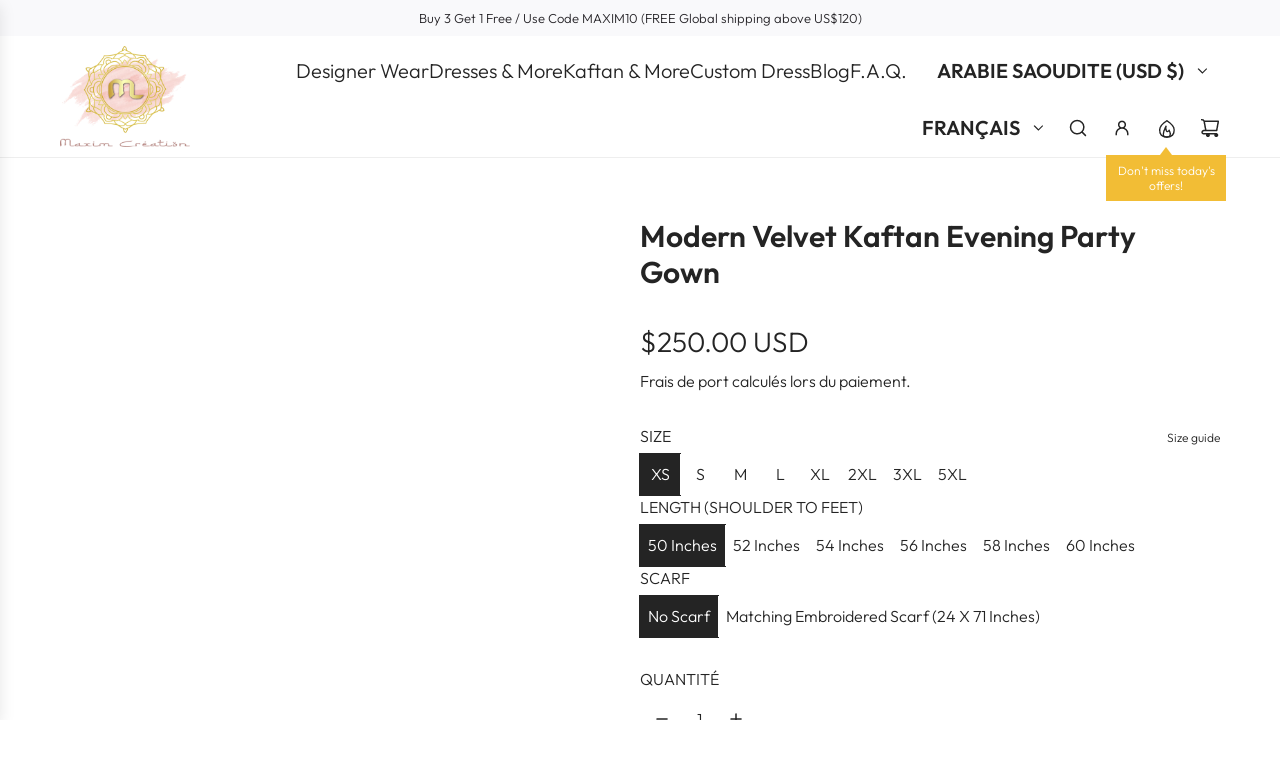

--- FILE ---
content_type: text/html; charset=utf-8
request_url: https://www.maximcreation.com/fr-gulf/products/african-kaftan-evening-party-gown
body_size: 54882
content:
<!doctype html>
<html class="js" lang="fr">
<head>
  <!-- Basic page needs ================================================== -->
  <meta charset="utf-8"><meta http-equiv="X-UA-Compatible" content="IE=edge"><link rel="preconnect" href="https://fonts.shopifycdn.com" crossorigin><link href="//www.maximcreation.com/cdn/shop/t/27/assets/swiper-bundle.min.css?v=127370101718424465871764073179" rel="stylesheet" type="text/css" media="all" />
  <link href="//www.maximcreation.com/cdn/shop/t/27/assets/photoswipe.min.css?v=165459975419098386681764073164" rel="stylesheet" type="text/css" media="all" />
  <link href="//www.maximcreation.com/cdn/shop/t/27/assets/theme.min.css?v=128457264536365524961764073183" rel="stylesheet" type="text/css" media="all" />
  <link href="//www.maximcreation.com/cdn/shop/t/27/assets/custom.css?v=102493421877365237651764073163" rel="stylesheet" type="text/css" media="all" />

  
    <link rel="shortcut icon" href="//www.maximcreation.com/cdn/shop/files/Maxim-Logo_Sqaure_-_Copy.jpg?crop=center&height=180&v=1680854104&width=180" type="image/png">
    <link rel="apple-touch-icon" sizes="180x180" href="//www.maximcreation.com/cdn/shop/files/Maxim-Logo_Sqaure_-_Copy.jpg?crop=center&height=180&v=1680854104&width=180">
    <link rel="apple-touch-icon-precomposed" sizes="180x180" href="//www.maximcreation.com/cdn/shop/files/Maxim-Logo_Sqaure_-_Copy.jpg?crop=center&height=180&v=1680854104&width=180">
    <link rel="icon" type="image/png" sizes="32x32" href="//www.maximcreation.com/cdn/shop/files/Maxim-Logo_Sqaure_-_Copy.jpg?crop=center&height=32&v=1680854104&width=32">
    <link rel="icon" type="image/png" sizes="194x194" href="//www.maximcreation.com/cdn/shop/files/Maxim-Logo_Sqaure_-_Copy.jpg?crop=center&height=194&v=1680854104&width=194">
    <link rel="icon" type="image/png" sizes="192x192" href="//www.maximcreation.com/cdn/shop/files/Maxim-Logo_Sqaure_-_Copy.jpg?crop=center&height=192&v=1680854104&width=192">
    <link rel="icon" type="image/png" sizes="16x16" href="//www.maximcreation.com/cdn/shop/files/Maxim-Logo_Sqaure_-_Copy.jpg?crop=center&height=16&v=1680854104&width=16">
  

    <link rel="preload" as="font" href="//www.maximcreation.com/cdn/fonts/outfit/outfit_n6.dfcbaa80187851df2e8384061616a8eaa1702fdc.woff2" type="font/woff2" crossorigin>
    

    <link rel="preload" as="font" href="//www.maximcreation.com/cdn/fonts/outfit/outfit_n3.8c97ae4c4fac7c2ea467a6dc784857f4de7e0e37.woff2" type="font/woff2" crossorigin>
    
<!-- Title and description ================================================== -->
  <title>
    Modern Velvet Kaftan Evening Party Gown &ndash; Maxim Creation
  </title>

  
    <meta name="description" content="Product ID 8557 Product Name African Kaftan Evening Party Gown   Occasion Wedding &amp;amp; Party Wear Package Details 1 Box Containing 3 Piece Set. Colour Jacket - Maroon &amp;amp; Inner - Beige  Material Jacket - Velvet &amp;amp; Inner - Satin Fabric    Wash Care Gentle Hand Wash Only Process Time 5 Business Days. Product Descri">
  

  <!-- Helpers ================================================== -->
  <!-- /snippets/social-meta-tags.liquid -->


<meta property="og:site_name" content="Maxim Creation">
<meta property="og:url" content="https://www.maximcreation.com/fr-gulf/products/african-kaftan-evening-party-gown">
<meta property="og:title" content="Modern Velvet Kaftan Evening Party Gown">
<meta property="og:type" content="product">
<meta property="og:description" content="Product ID 8557 Product Name African Kaftan Evening Party Gown   Occasion Wedding &amp;amp; Party Wear Package Details 1 Box Containing 3 Piece Set. Colour Jacket - Maroon &amp;amp; Inner - Beige  Material Jacket - Velvet &amp;amp; Inner - Satin Fabric    Wash Care Gentle Hand Wash Only Process Time 5 Business Days. Product Descri">

  <meta property="og:price:amount" content="250.00">
  <meta property="og:price:currency" content="USD">

<meta property="og:image" content="http://www.maximcreation.com/cdn/shop/products/8733.jpg?v=1634217278"><meta property="og:image" content="http://www.maximcreation.com/cdn/shop/products/8557d.jpg?v=1634217271"><meta property="og:image" content="http://www.maximcreation.com/cdn/shop/products/8557a.jpg?v=1634217284">
<meta property="og:image:alt" content="Modern Velvet Kaftan Evening Party Gown - Maxim Creation"><meta property="og:image:alt" content="Modern Velvet Kaftan Evening Party Gown - Maxim Creation"><meta property="og:image:alt" content="Modern Velvet Kaftan Evening Party Gown - Maxim Creation">
<meta property="og:image:secure_url" content="https://www.maximcreation.com/cdn/shop/products/8733.jpg?v=1634217278"><meta property="og:image:secure_url" content="https://www.maximcreation.com/cdn/shop/products/8557d.jpg?v=1634217271"><meta property="og:image:secure_url" content="https://www.maximcreation.com/cdn/shop/products/8557a.jpg?v=1634217284">


<meta name="x:card" content="summary_large_image">
<meta name="x:title" content="Modern Velvet Kaftan Evening Party Gown">
<meta name="x:description" content="Product ID 8557 Product Name African Kaftan Evening Party Gown   Occasion Wedding &amp;amp; Party Wear Package Details 1 Box Containing 3 Piece Set. Colour Jacket - Maroon &amp;amp; Inner - Beige  Material Jacket - Velvet &amp;amp; Inner - Satin Fabric    Wash Care Gentle Hand Wash Only Process Time 5 Business Days. Product Descri">

  <link rel="canonical" href="https://www.maximcreation.com/fr-gulf/products/african-kaftan-evening-party-gown"/>
  <meta name="viewport" content="width=device-width, initial-scale=1, shrink-to-fit=no">
  <meta name="theme-color" content="rgba(36 36 36 / 1.0)">

  <!-- CSS ================================================== -->
  <style>
/*============================================================================
  #Typography
==============================================================================*/






@font-face {
  font-family: Outfit;
  font-weight: 600;
  font-style: normal;
  font-display: swap;
  src: url("//www.maximcreation.com/cdn/fonts/outfit/outfit_n6.dfcbaa80187851df2e8384061616a8eaa1702fdc.woff2") format("woff2"),
       url("//www.maximcreation.com/cdn/fonts/outfit/outfit_n6.88384e9fc3e36038624caccb938f24ea8008a91d.woff") format("woff");
}

@font-face {
  font-family: Outfit;
  font-weight: 300;
  font-style: normal;
  font-display: swap;
  src: url("//www.maximcreation.com/cdn/fonts/outfit/outfit_n3.8c97ae4c4fac7c2ea467a6dc784857f4de7e0e37.woff2") format("woff2"),
       url("//www.maximcreation.com/cdn/fonts/outfit/outfit_n3.b50a189ccde91f9bceee88f207c18c09f0b62a7b.woff") format("woff");
}


  @font-face {
  font-family: Outfit;
  font-weight: 900;
  font-style: normal;
  font-display: swap;
  src: url("//www.maximcreation.com/cdn/fonts/outfit/outfit_n9.860250bea825a5eb12b22579df26823ac1df648b.woff2") format("woff2"),
       url("//www.maximcreation.com/cdn/fonts/outfit/outfit_n9.24d7c431e44f8b4622ceaf809ffa8dfc16efa898.woff") format("woff");
}




  @font-face {
  font-family: Outfit;
  font-weight: 400;
  font-style: normal;
  font-display: swap;
  src: url("//www.maximcreation.com/cdn/fonts/outfit/outfit_n4.387c2e2715c484a1f1075eb90d64808f1b37ac58.woff2") format("woff2"),
       url("//www.maximcreation.com/cdn/fonts/outfit/outfit_n4.aca8c81f18f62c9baa15c2dc5d1f6dd5442cdc50.woff") format("woff");
}













/*============================================================================
  #General Variables
==============================================================================*/

:root {

  --font-weight-normal: 300;
  --font-weight-bold: 400;
  --font-weight-header-bold: 900;

  --header-font-stack: Outfit, sans-serif;
  --header-font-weight: 600;
  --header-font-style: normal;
  --header-text-size: 30;
  --header-text-size-px: 30px;
  --header-mobile-text-size-px: 22px;

  --header-font-case: uppercase;
  --header-font-size: 20;
  --header-font-size-px: 20px;

  --heading-spacing: 0.0em;
  --heading-line-height: 1.2;
  --heading-font-case: normal;
  --heading-font-stack: FontDrop;

  --body-font-stack: Outfit, sans-serif;
  --body-font-weight: 300;
  --body-font-style: normal;

  --button-font-stack: Outfit, sans-serif;
  --button-font-weight: 300;
  --button-font-style: normal;

  --label-font-stack: Outfit, sans-serif;
  --label-font-weight: 300;
  --label-font-style: normal;
  --label-font-case: uppercase;
  --label-spacing: 0px;

  --navigation-font-stack: Outfit, sans-serif;
  --navigation-font-weight: 600;
  --navigation-font-style: normal;
  --navigation-font-letter-spacing: 0px;

  --base-font-size-int: 16;
  --base-font-size: 16px;

  --body-font-size-12-to-em: 0.75em;
  --body-font-size-16-to-em: 1.0em;
  --body-font-size-22-to-em: 1.38em;
  --body-font-size-28-to-em: 1.75em;
  --body-font-size-36-to-em: 2.25em;

  /* Heading Sizes */

  
  --h1-size: 38px;
  --h2-size: 30px;
  --h3-size: 26px;
  --h4-size: 23px;
  --h5-size: 19px;
  --h6-size: 16px;

  --sale-badge-color: rgba(73 73 73 / 1.0);
  --sold-out-badge-color: rgba(73 73 73 / 1.0);
  --custom-badge-color: rgba(73 73 73 / 1.0);
  --preorder-badge-color: rgba(73 73 73 / 1.0);
  --countdown-badge-color: rgba(73 73 73 / 1.0);
  --badge-font-color: rgba(255 255 255 / 1.0);

  --primary-btn-text-color: rgba(255 255 255 / 1.0);
  --primary-btn-text-color-opacity50: color-mix(in srgb, var(--primary-btn-text-color), transparent 50%);
  --primary-btn-bg-color: rgba(36 36 36 / 1.0);
  --primary-btn-bg-color-opacity50: color-mix(in srgb, var(--primary-btn-bg-color), transparent 50%);

  --button-text-case: none;
  --button-font-size: 12;
  --button-font-size-px: 12px;
  --button-text-spacing-px: 1px;

  
    --text-line-clamp: none;
  

  

  --text-color: rgba(36 36 36 / 1.0);
  --text-color-transparent05: color-mix(in srgb, var(--text-color), transparent 95%);
  --text-color-transparent10: color-mix(in srgb, var(--text-color), transparent 90%);
  --text-color-transparent15: color-mix(in srgb, var(--text-color), transparent 85%);
  --text-color-transparent25: color-mix(in srgb, var(--text-color), transparent 75%);
  --text-color-transparent30: color-mix(in srgb, var(--text-color), transparent 70%);
  --text-color-transparent40: color-mix(in srgb, var(--text-color), transparent 60%);
  --text-color-transparent50: color-mix(in srgb, var(--text-color), transparent 50%);
  --text-color-transparent5: color-mix(in srgb, var(--text-color), transparent 50%);
  --text-color-transparent6: color-mix(in srgb, var(--text-color), transparent 40%);
  --text-color-transparent7: color-mix(in srgb, var(--text-color), transparent 30%);
  --text-color-transparent8: color-mix(in srgb, var(--text-color), transparent 20%);

  
    --heading-xl-font-size: 28px;
    --heading-l-font-size: 22px;
    --subheading-font-size: 20px;
  

  
    --small-body-font-size: 14px;
  

  --link-color: rgba(36 36 36 / 1.0);
  --on-sale-color: rgba(202 24 24 / 1.0);

  --body-color: rgba(255 255 255 / 1.0);
  --body-color-darken10: #e6e6e6;
  --body-color-transparent00: color-mix(in srgb, var(--body-color), transparent 100%);
  --body-color-transparent40: color-mix(in srgb, var(--body-color), transparent 60%);
  --body-color-transparent50: color-mix(in srgb, var(--body-color), transparent 50%);
  --body-color-transparent90: color-mix(in srgb, var(--body-color), transparent 10%);

  --body-overlay-color: color-mix(in srgb, var(--body-color-darken10), transparent 30%);

  --body-secondary-color: rgba(248 248 248 / 1.0);
  --body-secondary-color-transparent00: color-mix(in srgb, var(--body-secondary-color), transparent 100%);
  --body-secondary-color-darken05: color-mix(in srgb, var(--body-secondary-color), transparent 95%);

  --color-primary-background: #fff;
  --color-primary-background-rgb: 255, 255, 255;
  --color-secondary-background: rgba(248 248 248 / 1.0);

  --border-color: rgba(36, 36, 36, 0.25);
  --link-border-color: color-mix(in srgb, var(--link-color), transparent 50%);
  --border-color-darken10: #0a0a0a;
  --view-in-space-button-background: #f2f2f2;

  --header-color: rgba(255 255 255 / 1.0);
  --header-color-darken5-filter: #f2f2f2;
  --header-color-darken5: color-mix(in srgb, var(--header-color-darken5-filter), transparent 0%);

  --header-border-color: rgba(238 238 238 / 1.0);

  --announcement-text-size: 13px;
  --announcement-text-spacing: 0px;

  --logo-font-size: 18px;

  --overlay-header-text-color: rgba(255 255 255 / 1.0);
  --nav-text-color: rgba(36 36 36 / 1.0);
  --nav-text-color-transparent5: color-mix(in srgb, var(--nav-text-color), transparent 95%);
  --nav-text-color-transparent10: color-mix(in srgb, var(--nav-text-color), transparent 90%);
  --nav-text-color-transparent30: color-mix(in srgb, var(--nav-text-color), transparent 70%);
  --nav-text-color-transparent50: color-mix(in srgb, var(--nav-text-color), transparent 50%);

  --nav-text-hover: rgba(190 190 190 / 1.0);

  --color-scheme-light-background: rgba(243 243 243 / 1.0);
  --color-scheme-light-background-transparent40: color-mix(in srgb, var(--color-scheme-light-background), transparent 60%);
  --color-scheme-light-background-transparent50: color-mix(in srgb, var(--color-scheme-light-background), transparent 50%);
  --color-scheme-light-background-rgb: 243, 243, 243;

  --color-scheme-light-text: rgba(101 101 101 / 1.0);
  --color-scheme-light-text-transparent10: color-mix(in srgb, var(--color-scheme-light-text), transparent 90%);
  --color-scheme-light-text-transparent25: color-mix(in srgb, var(--color-scheme-light-text), transparent 75%);
  --color-scheme-light-text-transparent40: color-mix(in srgb, var(--color-scheme-light-text), transparent 60%);
  --color-scheme-light-text-transparent50: color-mix(in srgb, var(--color-scheme-light-text), transparent 50%);
  --color-scheme-light-text-transparent60: color-mix(in srgb, var(--color-scheme-light-text), transparent 40%);
  --color-scheme-light-text-transparent80: color-mix(in srgb, var(--color-scheme-light-text), transparent 20%);

  --color-scheme-feature-background: rgba(255 255 255 / 1.0);
  --color-scheme-feature-background-transparent40: color-mix(in srgb, var(--color-scheme-feature-background), transparent 60%);
  --color-scheme-feature-background-transparent50: color-mix(in srgb, var(--color-scheme-feature-background), transparent 50%);
  --color-scheme-feature-background-rgb: 255, 255, 255;

  --color-scheme-feature-text: rgba(36 36 36 / 1.0);
  --color-scheme-feature-text-transparent10: color-mix(in srgb, var(--color-scheme-feature-text), transparent 90%);
  --color-scheme-feature-text-transparent25: color-mix(in srgb, var(--color-scheme-feature-text), transparent 75%);
  --color-scheme-feature-text-transparent40: color-mix(in srgb, var(--color-scheme-feature-text), transparent 60%);
  --color-scheme-feature-text-transparent50: color-mix(in srgb, var(--color-scheme-feature-text), transparent 50%);
  --color-scheme-feature-text-transparent60: color-mix(in srgb, var(--color-scheme-feature-text), transparent 40%);
  --color-scheme-feature-text-transparent80: color-mix(in srgb, var(--color-scheme-feature-text), transparent 20%);

  --homepage-sections-accent-secondary-color-transparent60: color-mix(in srgb, var(--color-scheme-feature-text), transparent 40%);

  --color-scheme-dark-background: rgba(51 51 51 / 1.0);
  --color-scheme-dark-background-transparent40: color-mix(in srgb, var(--color-scheme-dark-background), transparent 60%);
  --color-scheme-dark-background-transparent50: color-mix(in srgb, var(--color-scheme-dark-background), transparent 50%);
  --color-scheme-dark-background-rgb: 51, 51, 51;

  --color-scheme-dark-text: rgba(243 243 243 / 1.0);
  --color-scheme-dark-text-transparent10: color-mix(in srgb, var(--color-scheme-dark-text), transparent 90%);
  --color-scheme-dark-text-transparent25: color-mix(in srgb, var(--color-scheme-dark-text), transparent 75%);
  --color-scheme-dark-text-transparent40: color-mix(in srgb, var(--color-scheme-dark-text), transparent 60%);
  --color-scheme-dark-text-transparent50: color-mix(in srgb, var(--color-scheme-dark-text), transparent 50%);
  --color-scheme-dark-text-transparent60: color-mix(in srgb, var(--color-scheme-dark-text), transparent 40%);
  --color-scheme-dark-text-transparent80: color-mix(in srgb, var(--color-scheme-dark-text), transparent 20%);

  --filter-bg-color: rgba(36, 36, 36, 0.1);

  --menu-drawer-color: rgba(255 255 255 / 1.0);
  --menu-drawer-text-color: rgba(36 36 36 / 1.0);
  --menu-drawer-text-color-transparent10: color-mix(in srgb, var(--menu-drawer-text-color), transparent 90%);
  --menu-drawer-text-color-transparent30: color-mix(in srgb, var(--menu-drawer-text-color), transparent 70%);
  --menu-drawer-border-color: color-mix(in srgb, var(--menu-drawer-text-color), transparent 75%);
  --menu-drawer-text-hover-color: rgba(159 159 159 / 1.0);

  --cart-drawer-color: rgba(255 255 255 / 1.0);
  --cart-drawer-color-transparent50: color-mix(in srgb, var(--cart-drawer-color), transparent 50%);
  --cart-drawer-text-color: rgba(36 36 36 / 1.0);
  --cart-drawer-text-color-transparent10: color-mix(in srgb, var(--cart-drawer-text-color), transparent 90%);
  --cart-drawer-text-color-transparent25: color-mix(in srgb, var(--cart-drawer-text-color), transparent 75%);
  --cart-drawer-text-color-transparent40: color-mix(in srgb, var(--cart-drawer-text-color), transparent 60%);
  --cart-drawer-text-color-transparent50: color-mix(in srgb, var(--cart-drawer-text-color), transparent 50%);
  --cart-drawer-text-color-transparent70: color-mix(in srgb, var(--cart-drawer-text-color), transparent 30%);
  --cart-drawer-border-color: color-mix(in srgb, var(--cart-drawer-text-color), transparent 75%);

  --success-color: #28a745;
  --error-color: #DC3545;
  --warning-color: #EB9247;

  /* Shop Pay Installments variables */
  --color-body: rgba(248 248 248 / 1.0);
  --color-bg: rgba(248 248 248 / 1.0);

  /* Checkbox */
  --checkbox-size: 16px;
  --inline-icon-size: 16px;
  --line-height-base: 1.6;

  /* Grid spacing */
  --grid-spacing: 10px;
  
    --grid-spacing-tight: 10px;
    --grid-spacing-loose: 10px;
  

  /* Border radius */
  --block-border-radius: 0;
  --input-border-radius: 0;
  --thumbnail-border-radius: 0;
  --badge-border-radius: 0;
  

  --swatch-border-radius: 0;
  
    --swatch-border-radius: 50%;
  
}
</style>

  <style data-shopify>
    *,
    *::before,
    *::after {
      box-sizing: inherit;
    }

    html {
      box-sizing: border-box;
      background-color: var(--body-color);
      height: 100%;
      margin: 0;
    }

    body {
      background-color: var(--body-color);
      min-height: 100%;
      margin: 0;
      display: grid;
      grid-template-rows: auto auto 1fr auto;
      grid-template-columns: 100%;
      overflow-x: hidden;
    }

    .sr-only {
      position: absolute;
      width: 1px;
      height: 1px;
      padding: 0;
      margin: -1px;
      overflow: hidden;
      clip: rect(0, 0, 0, 0);
      border: 0;
    }

    .sr-only-focusable:active, .sr-only-focusable:focus {
      position: static;
      width: auto;
      height: auto;
      margin: 0;
      overflow: visible;
      clip: auto;
    }
  </style>

  <!-- Header hook for plugins ================================================== -->
  <script>window.performance && window.performance.mark && window.performance.mark('shopify.content_for_header.start');</script><meta id="shopify-digital-wallet" name="shopify-digital-wallet" content="/7705100373/digital_wallets/dialog">
<meta name="shopify-checkout-api-token" content="9698924f8c56a333ae11647dd5ffb5ad">
<meta id="in-context-paypal-metadata" data-shop-id="7705100373" data-venmo-supported="false" data-environment="production" data-locale="fr_FR" data-paypal-v4="true" data-currency="USD">
<link rel="alternate" hreflang="x-default" href="https://www.maximcreation.com/products/african-kaftan-evening-party-gown">
<link rel="alternate" hreflang="en" href="https://www.maximcreation.com/products/african-kaftan-evening-party-gown">
<link rel="alternate" hreflang="en-AU" href="https://www.maximcreation.com/en-au/products/african-kaftan-evening-party-gown">
<link rel="alternate" hreflang="en-CA" href="https://www.maximcreation.com/en-ca/products/african-kaftan-evening-party-gown">
<link rel="alternate" hreflang="en-SA" href="https://www.maximcreation.com/en-gulf/products/african-kaftan-evening-party-gown">
<link rel="alternate" hreflang="fr-SA" href="https://www.maximcreation.com/fr-gulf/products/african-kaftan-evening-party-gown">
<link rel="alternate" hreflang="ar-SA" href="https://www.maximcreation.com/ar-gulf/products/african-kaftan-evening-party-gown">
<link rel="alternate" hreflang="en-AE" href="https://www.maximcreation.com/en-gulf/products/african-kaftan-evening-party-gown">
<link rel="alternate" hreflang="fr-AE" href="https://www.maximcreation.com/fr-gulf/products/african-kaftan-evening-party-gown">
<link rel="alternate" hreflang="ar-AE" href="https://www.maximcreation.com/ar-gulf/products/african-kaftan-evening-party-gown">
<link rel="alternate" hreflang="en-JO" href="https://www.maximcreation.com/en-gulf/products/african-kaftan-evening-party-gown">
<link rel="alternate" hreflang="fr-JO" href="https://www.maximcreation.com/fr-gulf/products/african-kaftan-evening-party-gown">
<link rel="alternate" hreflang="ar-JO" href="https://www.maximcreation.com/ar-gulf/products/african-kaftan-evening-party-gown">
<link rel="alternate" hreflang="en-QA" href="https://www.maximcreation.com/en-gulf/products/african-kaftan-evening-party-gown">
<link rel="alternate" hreflang="fr-QA" href="https://www.maximcreation.com/fr-gulf/products/african-kaftan-evening-party-gown">
<link rel="alternate" hreflang="ar-QA" href="https://www.maximcreation.com/ar-gulf/products/african-kaftan-evening-party-gown">
<link rel="alternate" hreflang="en-KW" href="https://www.maximcreation.com/en-gulf/products/african-kaftan-evening-party-gown">
<link rel="alternate" hreflang="fr-KW" href="https://www.maximcreation.com/fr-gulf/products/african-kaftan-evening-party-gown">
<link rel="alternate" hreflang="ar-KW" href="https://www.maximcreation.com/ar-gulf/products/african-kaftan-evening-party-gown">
<link rel="alternate" hreflang="en-IL" href="https://www.maximcreation.com/en-il/products/african-kaftan-evening-party-gown">
<link rel="alternate" hreflang="en-SG" href="https://www.maximcreation.com/en-sg/products/african-kaftan-evening-party-gown">
<link rel="alternate" hreflang="en-GB" href="https://www.maximcreation.com/en-gb/products/african-kaftan-evening-party-gown">
<link rel="alternate" type="application/json+oembed" href="https://www.maximcreation.com/fr-gulf/products/african-kaftan-evening-party-gown.oembed">
<script async="async" src="/checkouts/internal/preloads.js?locale=fr-SA"></script>
<script id="shopify-features" type="application/json">{"accessToken":"9698924f8c56a333ae11647dd5ffb5ad","betas":["rich-media-storefront-analytics"],"domain":"www.maximcreation.com","predictiveSearch":true,"shopId":7705100373,"locale":"fr"}</script>
<script>var Shopify = Shopify || {};
Shopify.shop = "maxims-boutique.myshopify.com";
Shopify.locale = "fr";
Shopify.currency = {"active":"USD","rate":"1.0"};
Shopify.country = "SA";
Shopify.theme = {"name":"25.11.2025-3rd Updated copy from Dec'24","id":154993164537,"schema_name":"Envy","schema_version":"35.1.1","theme_store_id":411,"role":"main"};
Shopify.theme.handle = "null";
Shopify.theme.style = {"id":null,"handle":null};
Shopify.cdnHost = "www.maximcreation.com/cdn";
Shopify.routes = Shopify.routes || {};
Shopify.routes.root = "/fr-gulf/";</script>
<script type="module">!function(o){(o.Shopify=o.Shopify||{}).modules=!0}(window);</script>
<script>!function(o){function n(){var o=[];function n(){o.push(Array.prototype.slice.apply(arguments))}return n.q=o,n}var t=o.Shopify=o.Shopify||{};t.loadFeatures=n(),t.autoloadFeatures=n()}(window);</script>
<script id="shop-js-analytics" type="application/json">{"pageType":"product"}</script>
<script defer="defer" async type="module" src="//www.maximcreation.com/cdn/shopifycloud/shop-js/modules/v2/client.init-shop-cart-sync_INwxTpsh.fr.esm.js"></script>
<script defer="defer" async type="module" src="//www.maximcreation.com/cdn/shopifycloud/shop-js/modules/v2/chunk.common_YNAa1F1g.esm.js"></script>
<script type="module">
  await import("//www.maximcreation.com/cdn/shopifycloud/shop-js/modules/v2/client.init-shop-cart-sync_INwxTpsh.fr.esm.js");
await import("//www.maximcreation.com/cdn/shopifycloud/shop-js/modules/v2/chunk.common_YNAa1F1g.esm.js");

  window.Shopify.SignInWithShop?.initShopCartSync?.({"fedCMEnabled":true,"windoidEnabled":true});

</script>
<script>(function() {
  var isLoaded = false;
  function asyncLoad() {
    if (isLoaded) return;
    isLoaded = true;
    var urls = ["https:\/\/ecommplugins-trustboxsettings.trustpilot.com\/maxims-boutique.myshopify.com.js?settings=1676707840662\u0026shop=maxims-boutique.myshopify.com","https:\/\/ecommplugins-scripts.trustpilot.com\/v2.1\/js\/header.min.js?settings=eyJrZXkiOiJQVHdjRlJPb05xemdUQzJ2IiwicyI6InNrdSJ9\u0026shop=maxims-boutique.myshopify.com","https:\/\/widget.trustpilot.com\/bootstrap\/v5\/tp.widget.sync.bootstrap.min.js?shop=maxims-boutique.myshopify.com","https:\/\/atlantis.live.zoko.io\/scripts\/main.js?shop=maxims-boutique.myshopify.com","https:\/\/atlantis.live.zoko.io\/scripts\/main.js?v=v2\u0026shop=maxims-boutique.myshopify.com","https:\/\/d1639lhkj5l89m.cloudfront.net\/js\/storefront\/uppromote.js?shop=maxims-boutique.myshopify.com"];
    for (var i = 0; i < urls.length; i++) {
      var s = document.createElement('script');
      s.type = 'text/javascript';
      s.async = true;
      s.src = urls[i];
      var x = document.getElementsByTagName('script')[0];
      x.parentNode.insertBefore(s, x);
    }
  };
  if(window.attachEvent) {
    window.attachEvent('onload', asyncLoad);
  } else {
    window.addEventListener('load', asyncLoad, false);
  }
})();</script>
<script id="__st">var __st={"a":7705100373,"offset":-18000,"reqid":"9d8222e8-1821-4024-8de8-d35c6737de99-1768941652","pageurl":"www.maximcreation.com\/fr-gulf\/products\/african-kaftan-evening-party-gown","u":"4d9497077871","p":"product","rtyp":"product","rid":6909419323591};</script>
<script>window.ShopifyPaypalV4VisibilityTracking = true;</script>
<script id="captcha-bootstrap">!function(){'use strict';const t='contact',e='account',n='new_comment',o=[[t,t],['blogs',n],['comments',n],[t,'customer']],c=[[e,'customer_login'],[e,'guest_login'],[e,'recover_customer_password'],[e,'create_customer']],r=t=>t.map((([t,e])=>`form[action*='/${t}']:not([data-nocaptcha='true']) input[name='form_type'][value='${e}']`)).join(','),a=t=>()=>t?[...document.querySelectorAll(t)].map((t=>t.form)):[];function s(){const t=[...o],e=r(t);return a(e)}const i='password',u='form_key',d=['recaptcha-v3-token','g-recaptcha-response','h-captcha-response',i],f=()=>{try{return window.sessionStorage}catch{return}},m='__shopify_v',_=t=>t.elements[u];function p(t,e,n=!1){try{const o=window.sessionStorage,c=JSON.parse(o.getItem(e)),{data:r}=function(t){const{data:e,action:n}=t;return t[m]||n?{data:e,action:n}:{data:t,action:n}}(c);for(const[e,n]of Object.entries(r))t.elements[e]&&(t.elements[e].value=n);n&&o.removeItem(e)}catch(o){console.error('form repopulation failed',{error:o})}}const l='form_type',E='cptcha';function T(t){t.dataset[E]=!0}const w=window,h=w.document,L='Shopify',v='ce_forms',y='captcha';let A=!1;((t,e)=>{const n=(g='f06e6c50-85a8-45c8-87d0-21a2b65856fe',I='https://cdn.shopify.com/shopifycloud/storefront-forms-hcaptcha/ce_storefront_forms_captcha_hcaptcha.v1.5.2.iife.js',D={infoText:'Protégé par hCaptcha',privacyText:'Confidentialité',termsText:'Conditions'},(t,e,n)=>{const o=w[L][v],c=o.bindForm;if(c)return c(t,g,e,D).then(n);var r;o.q.push([[t,g,e,D],n]),r=I,A||(h.body.append(Object.assign(h.createElement('script'),{id:'captcha-provider',async:!0,src:r})),A=!0)});var g,I,D;w[L]=w[L]||{},w[L][v]=w[L][v]||{},w[L][v].q=[],w[L][y]=w[L][y]||{},w[L][y].protect=function(t,e){n(t,void 0,e),T(t)},Object.freeze(w[L][y]),function(t,e,n,w,h,L){const[v,y,A,g]=function(t,e,n){const i=e?o:[],u=t?c:[],d=[...i,...u],f=r(d),m=r(i),_=r(d.filter((([t,e])=>n.includes(e))));return[a(f),a(m),a(_),s()]}(w,h,L),I=t=>{const e=t.target;return e instanceof HTMLFormElement?e:e&&e.form},D=t=>v().includes(t);t.addEventListener('submit',(t=>{const e=I(t);if(!e)return;const n=D(e)&&!e.dataset.hcaptchaBound&&!e.dataset.recaptchaBound,o=_(e),c=g().includes(e)&&(!o||!o.value);(n||c)&&t.preventDefault(),c&&!n&&(function(t){try{if(!f())return;!function(t){const e=f();if(!e)return;const n=_(t);if(!n)return;const o=n.value;o&&e.removeItem(o)}(t);const e=Array.from(Array(32),(()=>Math.random().toString(36)[2])).join('');!function(t,e){_(t)||t.append(Object.assign(document.createElement('input'),{type:'hidden',name:u})),t.elements[u].value=e}(t,e),function(t,e){const n=f();if(!n)return;const o=[...t.querySelectorAll(`input[type='${i}']`)].map((({name:t})=>t)),c=[...d,...o],r={};for(const[a,s]of new FormData(t).entries())c.includes(a)||(r[a]=s);n.setItem(e,JSON.stringify({[m]:1,action:t.action,data:r}))}(t,e)}catch(e){console.error('failed to persist form',e)}}(e),e.submit())}));const S=(t,e)=>{t&&!t.dataset[E]&&(n(t,e.some((e=>e===t))),T(t))};for(const o of['focusin','change'])t.addEventListener(o,(t=>{const e=I(t);D(e)&&S(e,y())}));const B=e.get('form_key'),M=e.get(l),P=B&&M;t.addEventListener('DOMContentLoaded',(()=>{const t=y();if(P)for(const e of t)e.elements[l].value===M&&p(e,B);[...new Set([...A(),...v().filter((t=>'true'===t.dataset.shopifyCaptcha))])].forEach((e=>S(e,t)))}))}(h,new URLSearchParams(w.location.search),n,t,e,['guest_login'])})(!0,!0)}();</script>
<script integrity="sha256-4kQ18oKyAcykRKYeNunJcIwy7WH5gtpwJnB7kiuLZ1E=" data-source-attribution="shopify.loadfeatures" defer="defer" src="//www.maximcreation.com/cdn/shopifycloud/storefront/assets/storefront/load_feature-a0a9edcb.js" crossorigin="anonymous"></script>
<script data-source-attribution="shopify.dynamic_checkout.dynamic.init">var Shopify=Shopify||{};Shopify.PaymentButton=Shopify.PaymentButton||{isStorefrontPortableWallets:!0,init:function(){window.Shopify.PaymentButton.init=function(){};var t=document.createElement("script");t.src="https://www.maximcreation.com/cdn/shopifycloud/portable-wallets/latest/portable-wallets.fr.js",t.type="module",document.head.appendChild(t)}};
</script>
<script data-source-attribution="shopify.dynamic_checkout.buyer_consent">
  function portableWalletsHideBuyerConsent(e){var t=document.getElementById("shopify-buyer-consent"),n=document.getElementById("shopify-subscription-policy-button");t&&n&&(t.classList.add("hidden"),t.setAttribute("aria-hidden","true"),n.removeEventListener("click",e))}function portableWalletsShowBuyerConsent(e){var t=document.getElementById("shopify-buyer-consent"),n=document.getElementById("shopify-subscription-policy-button");t&&n&&(t.classList.remove("hidden"),t.removeAttribute("aria-hidden"),n.addEventListener("click",e))}window.Shopify?.PaymentButton&&(window.Shopify.PaymentButton.hideBuyerConsent=portableWalletsHideBuyerConsent,window.Shopify.PaymentButton.showBuyerConsent=portableWalletsShowBuyerConsent);
</script>
<script>
  function portableWalletsCleanup(e){e&&e.src&&console.error("Failed to load portable wallets script "+e.src);var t=document.querySelectorAll("shopify-accelerated-checkout .shopify-payment-button__skeleton, shopify-accelerated-checkout-cart .wallet-cart-button__skeleton"),e=document.getElementById("shopify-buyer-consent");for(let e=0;e<t.length;e++)t[e].remove();e&&e.remove()}function portableWalletsNotLoadedAsModule(e){e instanceof ErrorEvent&&"string"==typeof e.message&&e.message.includes("import.meta")&&"string"==typeof e.filename&&e.filename.includes("portable-wallets")&&(window.removeEventListener("error",portableWalletsNotLoadedAsModule),window.Shopify.PaymentButton.failedToLoad=e,"loading"===document.readyState?document.addEventListener("DOMContentLoaded",window.Shopify.PaymentButton.init):window.Shopify.PaymentButton.init())}window.addEventListener("error",portableWalletsNotLoadedAsModule);
</script>

<script type="module" src="https://www.maximcreation.com/cdn/shopifycloud/portable-wallets/latest/portable-wallets.fr.js" onError="portableWalletsCleanup(this)" crossorigin="anonymous"></script>
<script nomodule>
  document.addEventListener("DOMContentLoaded", portableWalletsCleanup);
</script>

<script id='scb4127' type='text/javascript' async='' src='https://www.maximcreation.com/cdn/shopifycloud/privacy-banner/storefront-banner.js'></script><link id="shopify-accelerated-checkout-styles" rel="stylesheet" media="screen" href="https://www.maximcreation.com/cdn/shopifycloud/portable-wallets/latest/accelerated-checkout-backwards-compat.css" crossorigin="anonymous">
<style id="shopify-accelerated-checkout-cart">
        #shopify-buyer-consent {
  margin-top: 1em;
  display: inline-block;
  width: 100%;
}

#shopify-buyer-consent.hidden {
  display: none;
}

#shopify-subscription-policy-button {
  background: none;
  border: none;
  padding: 0;
  text-decoration: underline;
  font-size: inherit;
  cursor: pointer;
}

#shopify-subscription-policy-button::before {
  box-shadow: none;
}

      </style>

<script>window.performance && window.performance.mark && window.performance.mark('shopify.content_for_header.end');</script>

  <script defer src="//www.maximcreation.com/cdn/shop/t/27/assets/eventBus.js?v=100401504747444416941764073164"></script>

  <script type="text/javascript">
		window.wetheme = {
			name: 'Flow',
			webcomponentRegistry: {
        registry: {},
				checkScriptLoaded: function(key) {
					return window.wetheme.webcomponentRegistry.registry[key] ? true : false
				},
        register: function(registration) {
            if(!window.wetheme.webcomponentRegistry.checkScriptLoaded(registration.key)) {
              window.wetheme.webcomponentRegistry.registry[registration.key] = registration
            }
        }
      }
    };
	</script>

  

  
  <meta name="google-site-verification" content="SPEURKDqFaCuJGs8PE-JF1VAL0gYiT21FE4u9lWKIBQ" />
  
<!-- BEGIN app block: shopify://apps/microsoft-clarity/blocks/clarity_js/31c3d126-8116-4b4a-8ba1-baeda7c4aeea -->
<script type="text/javascript">
  (function (c, l, a, r, i, t, y) {
    c[a] = c[a] || function () { (c[a].q = c[a].q || []).push(arguments); };
    t = l.createElement(r); t.async = 1; t.src = "https://www.clarity.ms/tag/" + i + "?ref=shopify";
    y = l.getElementsByTagName(r)[0]; y.parentNode.insertBefore(t, y);

    c.Shopify.loadFeatures([{ name: "consent-tracking-api", version: "0.1" }], error => {
      if (error) {
        console.error("Error loading Shopify features:", error);
        return;
      }

      c[a]('consentv2', {
        ad_Storage: c.Shopify.customerPrivacy.marketingAllowed() ? "granted" : "denied",
        analytics_Storage: c.Shopify.customerPrivacy.analyticsProcessingAllowed() ? "granted" : "denied",
      });
    });

    l.addEventListener("visitorConsentCollected", function (e) {
      c[a]('consentv2', {
        ad_Storage: e.detail.marketingAllowed ? "granted" : "denied",
        analytics_Storage: e.detail.analyticsAllowed ? "granted" : "denied",
      });
    });
  })(window, document, "clarity", "script", "umdx0pli8w");
</script>



<!-- END app block --><!-- BEGIN app block: shopify://apps/blockify-fraud-filter/blocks/app_embed/2e3e0ba5-0e70-447a-9ec5-3bf76b5ef12e --> 
 
 
    <script>
        window.blockifyShopIdentifier = "maxims-boutique.myshopify.com";
        window.ipBlockerMetafields = "{\"showOverlayByPass\":false,\"disableSpyExtensions\":true,\"blockUnknownBots\":false,\"activeApp\":true,\"blockByMetafield\":false,\"visitorAnalytic\":true,\"showWatermark\":true}";
        window.blockifyRules = null;
        window.ipblockerBlockTemplate = "{\"customCss\":\"#blockify---container{--bg-blockify: #fff;position:relative}#blockify---container::after{content:'';position:absolute;inset:0;background-repeat:no-repeat !important;background-size:cover !important;background:var(--bg-blockify);z-index:0}#blockify---container #blockify---container__inner{display:flex;flex-direction:column;align-items:center;position:relative;z-index:1}#blockify---container #blockify---container__inner #blockify-block-content{display:flex;flex-direction:column;align-items:center;text-align:center}#blockify---container #blockify---container__inner #blockify-block-content #blockify-block-superTitle{display:none !important}#blockify---container #blockify---container__inner #blockify-block-content #blockify-block-title{font-size:313%;font-weight:bold;margin-top:1em}@media only screen and (min-width: 768px) and (max-width: 1199px){#blockify---container #blockify---container__inner #blockify-block-content #blockify-block-title{font-size:188%}}@media only screen and (max-width: 767px){#blockify---container #blockify---container__inner #blockify-block-content #blockify-block-title{font-size:107%}}#blockify---container #blockify---container__inner #blockify-block-content #blockify-block-description{font-size:125%;margin:1.5em;line-height:1.5}@media only screen and (min-width: 768px) and (max-width: 1199px){#blockify---container #blockify---container__inner #blockify-block-content #blockify-block-description{font-size:88%}}@media only screen and (max-width: 767px){#blockify---container #blockify---container__inner #blockify-block-content #blockify-block-description{font-size:107%}}#blockify---container #blockify---container__inner #blockify-block-content #blockify-block-description #blockify-block-text-blink{display:none !important}#blockify---container #blockify---container__inner #blockify-logo-block-image{position:relative;width:400px;height:auto;max-height:300px}@media only screen and (max-width: 767px){#blockify---container #blockify---container__inner #blockify-logo-block-image{width:200px}}#blockify---container #blockify---container__inner #blockify-logo-block-image::before{content:'';display:block;padding-bottom:56.2%}#blockify---container #blockify---container__inner #blockify-logo-block-image img{position:absolute;top:0;left:0;width:100%;height:100%;object-fit:contain}\\n\",\"logoImage\":{\"active\":true,\"value\":\"https:\/\/fraud.blockifyapp.com\/s\/api\/public\/assets\/default-thumbnail.png\",\"altText\":\"Red octagonal stop sign with a black hand symbol in the center, indicating a warning or prohibition\"},\"superTitle\":{\"active\":false,\"text\":\"403\",\"color\":\"#899df1\"},\"title\":{\"active\":true,\"text\":\"Access Denied\",\"color\":\"#000\"},\"description\":{\"active\":true,\"text\":\"The site owner may have set restrictions that prevent you from accessing the site. Please contact the site owner for access.\",\"color\":\"#000\"},\"background\":{\"active\":true,\"value\":\"#fff\",\"type\":\"1\",\"colorFrom\":null,\"colorTo\":null}}";

        
            window.blockifyProductCollections = [88802164821,400899932409,391001178361,238667530439,152102994005,408856166649];
        
    </script>
<link href="https://cdn.shopify.com/extensions/019bc61e-5a2c-71e1-9b16-ae80802f2aca/blockify-shopify-287/assets/blockify-embed.min.js" as="script" type="text/javascript" rel="preload"><link href="https://cdn.shopify.com/extensions/019bc61e-5a2c-71e1-9b16-ae80802f2aca/blockify-shopify-287/assets/prevent-bypass-script.min.js" as="script" type="text/javascript" rel="preload">
<script type="text/javascript">
    window.blockifyBaseUrl = 'https://fraud.blockifyapp.com/s/api';
    window.blockifyPublicUrl = 'https://fraud.blockifyapp.com/s/api/public';
    window.bucketUrl = 'https://storage.synctrack.io/megamind-fraud';
    window.storefrontApiUrl  = 'https://fraud.blockifyapp.com/p/api';
</script>
<script type="text/javascript">
  window.blockifyChecking = true;
</script>
<script id="blockifyScriptByPass" type="text/javascript" src=https://cdn.shopify.com/extensions/019bc61e-5a2c-71e1-9b16-ae80802f2aca/blockify-shopify-287/assets/prevent-bypass-script.min.js async></script>
<script id="blockifyScriptTag" type="text/javascript" src=https://cdn.shopify.com/extensions/019bc61e-5a2c-71e1-9b16-ae80802f2aca/blockify-shopify-287/assets/blockify-embed.min.js async></script>


<!-- END app block --><!-- BEGIN app block: shopify://apps/microsoft-clarity/blocks/brandAgents_js/31c3d126-8116-4b4a-8ba1-baeda7c4aeea -->





<!-- END app block --><link href="https://monorail-edge.shopifysvc.com" rel="dns-prefetch">
<script>(function(){if ("sendBeacon" in navigator && "performance" in window) {try {var session_token_from_headers = performance.getEntriesByType('navigation')[0].serverTiming.find(x => x.name == '_s').description;} catch {var session_token_from_headers = undefined;}var session_cookie_matches = document.cookie.match(/_shopify_s=([^;]*)/);var session_token_from_cookie = session_cookie_matches && session_cookie_matches.length === 2 ? session_cookie_matches[1] : "";var session_token = session_token_from_headers || session_token_from_cookie || "";function handle_abandonment_event(e) {var entries = performance.getEntries().filter(function(entry) {return /monorail-edge.shopifysvc.com/.test(entry.name);});if (!window.abandonment_tracked && entries.length === 0) {window.abandonment_tracked = true;var currentMs = Date.now();var navigation_start = performance.timing.navigationStart;var payload = {shop_id: 7705100373,url: window.location.href,navigation_start,duration: currentMs - navigation_start,session_token,page_type: "product"};window.navigator.sendBeacon("https://monorail-edge.shopifysvc.com/v1/produce", JSON.stringify({schema_id: "online_store_buyer_site_abandonment/1.1",payload: payload,metadata: {event_created_at_ms: currentMs,event_sent_at_ms: currentMs}}));}}window.addEventListener('pagehide', handle_abandonment_event);}}());</script>
<script id="web-pixels-manager-setup">(function e(e,d,r,n,o){if(void 0===o&&(o={}),!Boolean(null===(a=null===(i=window.Shopify)||void 0===i?void 0:i.analytics)||void 0===a?void 0:a.replayQueue)){var i,a;window.Shopify=window.Shopify||{};var t=window.Shopify;t.analytics=t.analytics||{};var s=t.analytics;s.replayQueue=[],s.publish=function(e,d,r){return s.replayQueue.push([e,d,r]),!0};try{self.performance.mark("wpm:start")}catch(e){}var l=function(){var e={modern:/Edge?\/(1{2}[4-9]|1[2-9]\d|[2-9]\d{2}|\d{4,})\.\d+(\.\d+|)|Firefox\/(1{2}[4-9]|1[2-9]\d|[2-9]\d{2}|\d{4,})\.\d+(\.\d+|)|Chrom(ium|e)\/(9{2}|\d{3,})\.\d+(\.\d+|)|(Maci|X1{2}).+ Version\/(15\.\d+|(1[6-9]|[2-9]\d|\d{3,})\.\d+)([,.]\d+|)( \(\w+\)|)( Mobile\/\w+|) Safari\/|Chrome.+OPR\/(9{2}|\d{3,})\.\d+\.\d+|(CPU[ +]OS|iPhone[ +]OS|CPU[ +]iPhone|CPU IPhone OS|CPU iPad OS)[ +]+(15[._]\d+|(1[6-9]|[2-9]\d|\d{3,})[._]\d+)([._]\d+|)|Android:?[ /-](13[3-9]|1[4-9]\d|[2-9]\d{2}|\d{4,})(\.\d+|)(\.\d+|)|Android.+Firefox\/(13[5-9]|1[4-9]\d|[2-9]\d{2}|\d{4,})\.\d+(\.\d+|)|Android.+Chrom(ium|e)\/(13[3-9]|1[4-9]\d|[2-9]\d{2}|\d{4,})\.\d+(\.\d+|)|SamsungBrowser\/([2-9]\d|\d{3,})\.\d+/,legacy:/Edge?\/(1[6-9]|[2-9]\d|\d{3,})\.\d+(\.\d+|)|Firefox\/(5[4-9]|[6-9]\d|\d{3,})\.\d+(\.\d+|)|Chrom(ium|e)\/(5[1-9]|[6-9]\d|\d{3,})\.\d+(\.\d+|)([\d.]+$|.*Safari\/(?![\d.]+ Edge\/[\d.]+$))|(Maci|X1{2}).+ Version\/(10\.\d+|(1[1-9]|[2-9]\d|\d{3,})\.\d+)([,.]\d+|)( \(\w+\)|)( Mobile\/\w+|) Safari\/|Chrome.+OPR\/(3[89]|[4-9]\d|\d{3,})\.\d+\.\d+|(CPU[ +]OS|iPhone[ +]OS|CPU[ +]iPhone|CPU IPhone OS|CPU iPad OS)[ +]+(10[._]\d+|(1[1-9]|[2-9]\d|\d{3,})[._]\d+)([._]\d+|)|Android:?[ /-](13[3-9]|1[4-9]\d|[2-9]\d{2}|\d{4,})(\.\d+|)(\.\d+|)|Mobile Safari.+OPR\/([89]\d|\d{3,})\.\d+\.\d+|Android.+Firefox\/(13[5-9]|1[4-9]\d|[2-9]\d{2}|\d{4,})\.\d+(\.\d+|)|Android.+Chrom(ium|e)\/(13[3-9]|1[4-9]\d|[2-9]\d{2}|\d{4,})\.\d+(\.\d+|)|Android.+(UC? ?Browser|UCWEB|U3)[ /]?(15\.([5-9]|\d{2,})|(1[6-9]|[2-9]\d|\d{3,})\.\d+)\.\d+|SamsungBrowser\/(5\.\d+|([6-9]|\d{2,})\.\d+)|Android.+MQ{2}Browser\/(14(\.(9|\d{2,})|)|(1[5-9]|[2-9]\d|\d{3,})(\.\d+|))(\.\d+|)|K[Aa][Ii]OS\/(3\.\d+|([4-9]|\d{2,})\.\d+)(\.\d+|)/},d=e.modern,r=e.legacy,n=navigator.userAgent;return n.match(d)?"modern":n.match(r)?"legacy":"unknown"}(),u="modern"===l?"modern":"legacy",c=(null!=n?n:{modern:"",legacy:""})[u],f=function(e){return[e.baseUrl,"/wpm","/b",e.hashVersion,"modern"===e.buildTarget?"m":"l",".js"].join("")}({baseUrl:d,hashVersion:r,buildTarget:u}),m=function(e){var d=e.version,r=e.bundleTarget,n=e.surface,o=e.pageUrl,i=e.monorailEndpoint;return{emit:function(e){var a=e.status,t=e.errorMsg,s=(new Date).getTime(),l=JSON.stringify({metadata:{event_sent_at_ms:s},events:[{schema_id:"web_pixels_manager_load/3.1",payload:{version:d,bundle_target:r,page_url:o,status:a,surface:n,error_msg:t},metadata:{event_created_at_ms:s}}]});if(!i)return console&&console.warn&&console.warn("[Web Pixels Manager] No Monorail endpoint provided, skipping logging."),!1;try{return self.navigator.sendBeacon.bind(self.navigator)(i,l)}catch(e){}var u=new XMLHttpRequest;try{return u.open("POST",i,!0),u.setRequestHeader("Content-Type","text/plain"),u.send(l),!0}catch(e){return console&&console.warn&&console.warn("[Web Pixels Manager] Got an unhandled error while logging to Monorail."),!1}}}}({version:r,bundleTarget:l,surface:e.surface,pageUrl:self.location.href,monorailEndpoint:e.monorailEndpoint});try{o.browserTarget=l,function(e){var d=e.src,r=e.async,n=void 0===r||r,o=e.onload,i=e.onerror,a=e.sri,t=e.scriptDataAttributes,s=void 0===t?{}:t,l=document.createElement("script"),u=document.querySelector("head"),c=document.querySelector("body");if(l.async=n,l.src=d,a&&(l.integrity=a,l.crossOrigin="anonymous"),s)for(var f in s)if(Object.prototype.hasOwnProperty.call(s,f))try{l.dataset[f]=s[f]}catch(e){}if(o&&l.addEventListener("load",o),i&&l.addEventListener("error",i),u)u.appendChild(l);else{if(!c)throw new Error("Did not find a head or body element to append the script");c.appendChild(l)}}({src:f,async:!0,onload:function(){if(!function(){var e,d;return Boolean(null===(d=null===(e=window.Shopify)||void 0===e?void 0:e.analytics)||void 0===d?void 0:d.initialized)}()){var d=window.webPixelsManager.init(e)||void 0;if(d){var r=window.Shopify.analytics;r.replayQueue.forEach((function(e){var r=e[0],n=e[1],o=e[2];d.publishCustomEvent(r,n,o)})),r.replayQueue=[],r.publish=d.publishCustomEvent,r.visitor=d.visitor,r.initialized=!0}}},onerror:function(){return m.emit({status:"failed",errorMsg:"".concat(f," has failed to load")})},sri:function(e){var d=/^sha384-[A-Za-z0-9+/=]+$/;return"string"==typeof e&&d.test(e)}(c)?c:"",scriptDataAttributes:o}),m.emit({status:"loading"})}catch(e){m.emit({status:"failed",errorMsg:(null==e?void 0:e.message)||"Unknown error"})}}})({shopId: 7705100373,storefrontBaseUrl: "https://www.maximcreation.com",extensionsBaseUrl: "https://extensions.shopifycdn.com/cdn/shopifycloud/web-pixels-manager",monorailEndpoint: "https://monorail-edge.shopifysvc.com/unstable/produce_batch",surface: "storefront-renderer",enabledBetaFlags: ["2dca8a86"],webPixelsConfigList: [{"id":"1703969017","configuration":"{\"projectId\":\"umdx0pli8w\"}","eventPayloadVersion":"v1","runtimeContext":"STRICT","scriptVersion":"cf1781658ed156031118fc4bbc2ed159","type":"APP","apiClientId":240074326017,"privacyPurposes":[],"capabilities":["advanced_dom_events"],"dataSharingAdjustments":{"protectedCustomerApprovalScopes":["read_customer_personal_data"]}},{"id":"694321401","configuration":"{\"shopId\":\"25767\"}","eventPayloadVersion":"v1","runtimeContext":"STRICT","scriptVersion":"e46595b10fdc5e1674d5c89a8c843bb3","type":"APP","apiClientId":5443297,"privacyPurposes":["ANALYTICS","MARKETING","SALE_OF_DATA"],"dataSharingAdjustments":{"protectedCustomerApprovalScopes":["read_customer_address","read_customer_email","read_customer_name","read_customer_personal_data","read_customer_phone"]}},{"id":"610009337","configuration":"{\"config\":\"{\\\"google_tag_ids\\\":[\\\"G-CBE3MLDRKN\\\",\\\"AW-680175750\\\",\\\"GT-KVMBPHXK\\\"],\\\"target_country\\\":\\\"US\\\",\\\"gtag_events\\\":[{\\\"type\\\":\\\"begin_checkout\\\",\\\"action_label\\\":[\\\"G-CBE3MLDRKN\\\",\\\"AW-680175750\\\/aPatCIfS6-8ZEIbRqsQC\\\"]},{\\\"type\\\":\\\"search\\\",\\\"action_label\\\":[\\\"G-CBE3MLDRKN\\\",\\\"AW-680175750\\\/cUM4CIHS6-8ZEIbRqsQC\\\"]},{\\\"type\\\":\\\"view_item\\\",\\\"action_label\\\":[\\\"G-CBE3MLDRKN\\\",\\\"AW-680175750\\\/YWF2CP7R6-8ZEIbRqsQC\\\",\\\"MC-K26XQX2S0X\\\"]},{\\\"type\\\":\\\"purchase\\\",\\\"action_label\\\":[\\\"G-CBE3MLDRKN\\\",\\\"AW-680175750\\\/HikbCPjR6-8ZEIbRqsQC\\\",\\\"MC-K26XQX2S0X\\\"]},{\\\"type\\\":\\\"page_view\\\",\\\"action_label\\\":[\\\"G-CBE3MLDRKN\\\",\\\"AW-680175750\\\/DG6MCPvR6-8ZEIbRqsQC\\\",\\\"MC-K26XQX2S0X\\\"]},{\\\"type\\\":\\\"add_payment_info\\\",\\\"action_label\\\":[\\\"G-CBE3MLDRKN\\\",\\\"AW-680175750\\\/zMAsCIrS6-8ZEIbRqsQC\\\"]},{\\\"type\\\":\\\"add_to_cart\\\",\\\"action_label\\\":[\\\"G-CBE3MLDRKN\\\",\\\"AW-680175750\\\/_r9ECITS6-8ZEIbRqsQC\\\"]}],\\\"enable_monitoring_mode\\\":false}\"}","eventPayloadVersion":"v1","runtimeContext":"OPEN","scriptVersion":"b2a88bafab3e21179ed38636efcd8a93","type":"APP","apiClientId":1780363,"privacyPurposes":[],"dataSharingAdjustments":{"protectedCustomerApprovalScopes":["read_customer_address","read_customer_email","read_customer_name","read_customer_personal_data","read_customer_phone"]}},{"id":"234127609","configuration":"{\"pixel_id\":\"546920409450927\",\"pixel_type\":\"facebook_pixel\",\"metaapp_system_user_token\":\"-\"}","eventPayloadVersion":"v1","runtimeContext":"OPEN","scriptVersion":"ca16bc87fe92b6042fbaa3acc2fbdaa6","type":"APP","apiClientId":2329312,"privacyPurposes":["ANALYTICS","MARKETING","SALE_OF_DATA"],"dataSharingAdjustments":{"protectedCustomerApprovalScopes":["read_customer_address","read_customer_email","read_customer_name","read_customer_personal_data","read_customer_phone"]}},{"id":"146342137","configuration":"{\"shopId\":\"149978\",\"env\":\"production\",\"metaData\":\"[]\"}","eventPayloadVersion":"v1","runtimeContext":"STRICT","scriptVersion":"8e11013497942cd9be82d03af35714e6","type":"APP","apiClientId":2773553,"privacyPurposes":[],"dataSharingAdjustments":{"protectedCustomerApprovalScopes":["read_customer_address","read_customer_email","read_customer_name","read_customer_personal_data","read_customer_phone"]}},{"id":"62947577","eventPayloadVersion":"v1","runtimeContext":"LAX","scriptVersion":"1","type":"CUSTOM","privacyPurposes":["MARKETING"],"name":"Meta pixel (migrated)"},{"id":"shopify-app-pixel","configuration":"{}","eventPayloadVersion":"v1","runtimeContext":"STRICT","scriptVersion":"0450","apiClientId":"shopify-pixel","type":"APP","privacyPurposes":["ANALYTICS","MARKETING"]},{"id":"shopify-custom-pixel","eventPayloadVersion":"v1","runtimeContext":"LAX","scriptVersion":"0450","apiClientId":"shopify-pixel","type":"CUSTOM","privacyPurposes":["ANALYTICS","MARKETING"]}],isMerchantRequest: false,initData: {"shop":{"name":"Maxim Creation","paymentSettings":{"currencyCode":"USD"},"myshopifyDomain":"maxims-boutique.myshopify.com","countryCode":"IN","storefrontUrl":"https:\/\/www.maximcreation.com\/fr-gulf"},"customer":null,"cart":null,"checkout":null,"productVariants":[{"price":{"amount":250.0,"currencyCode":"USD"},"product":{"title":"Modern Velvet Kaftan Evening Party Gown","vendor":"Maxim Creation","id":"6909419323591","untranslatedTitle":"Modern Velvet Kaftan Evening Party Gown","url":"\/fr-gulf\/products\/african-kaftan-evening-party-gown","type":"Kaftan"},"id":"40615623327943","image":{"src":"\/\/www.maximcreation.com\/cdn\/shop\/products\/8733.jpg?v=1634217278"},"sku":"8557","title":"XS \/ 50 Inches \/ No Scarf","untranslatedTitle":"XS \/ 50 Inches \/ No Scarf"},{"price":{"amount":260.0,"currencyCode":"USD"},"product":{"title":"Modern Velvet Kaftan Evening Party Gown","vendor":"Maxim Creation","id":"6909419323591","untranslatedTitle":"Modern Velvet Kaftan Evening Party Gown","url":"\/fr-gulf\/products\/african-kaftan-evening-party-gown","type":"Kaftan"},"id":"40615623360711","image":{"src":"\/\/www.maximcreation.com\/cdn\/shop\/products\/8733.jpg?v=1634217278"},"sku":"8557","title":"XS \/ 50 Inches \/ Matching Embroidered Scarf (24 X 71 Inches)","untranslatedTitle":"XS \/ 50 Inches \/ Matching Embroidered Scarf (24 X 71 Inches)"},{"price":{"amount":250.0,"currencyCode":"USD"},"product":{"title":"Modern Velvet Kaftan Evening Party Gown","vendor":"Maxim Creation","id":"6909419323591","untranslatedTitle":"Modern Velvet Kaftan Evening Party Gown","url":"\/fr-gulf\/products\/african-kaftan-evening-party-gown","type":"Kaftan"},"id":"40615623393479","image":{"src":"\/\/www.maximcreation.com\/cdn\/shop\/products\/8733.jpg?v=1634217278"},"sku":"8557","title":"XS \/ 52 Inches \/ No Scarf","untranslatedTitle":"XS \/ 52 Inches \/ No Scarf"},{"price":{"amount":260.0,"currencyCode":"USD"},"product":{"title":"Modern Velvet Kaftan Evening Party Gown","vendor":"Maxim Creation","id":"6909419323591","untranslatedTitle":"Modern Velvet Kaftan Evening Party Gown","url":"\/fr-gulf\/products\/african-kaftan-evening-party-gown","type":"Kaftan"},"id":"40615623426247","image":{"src":"\/\/www.maximcreation.com\/cdn\/shop\/products\/8733.jpg?v=1634217278"},"sku":"8557","title":"XS \/ 52 Inches \/ Matching Embroidered Scarf (24 X 71 Inches)","untranslatedTitle":"XS \/ 52 Inches \/ Matching Embroidered Scarf (24 X 71 Inches)"},{"price":{"amount":250.0,"currencyCode":"USD"},"product":{"title":"Modern Velvet Kaftan Evening Party Gown","vendor":"Maxim Creation","id":"6909419323591","untranslatedTitle":"Modern Velvet Kaftan Evening Party Gown","url":"\/fr-gulf\/products\/african-kaftan-evening-party-gown","type":"Kaftan"},"id":"40615623491783","image":{"src":"\/\/www.maximcreation.com\/cdn\/shop\/products\/8733.jpg?v=1634217278"},"sku":"8557","title":"XS \/ 54 Inches \/ No Scarf","untranslatedTitle":"XS \/ 54 Inches \/ No Scarf"},{"price":{"amount":260.0,"currencyCode":"USD"},"product":{"title":"Modern Velvet Kaftan Evening Party Gown","vendor":"Maxim Creation","id":"6909419323591","untranslatedTitle":"Modern Velvet Kaftan Evening Party Gown","url":"\/fr-gulf\/products\/african-kaftan-evening-party-gown","type":"Kaftan"},"id":"40615623524551","image":{"src":"\/\/www.maximcreation.com\/cdn\/shop\/products\/8733.jpg?v=1634217278"},"sku":"8557","title":"XS \/ 54 Inches \/ Matching Embroidered Scarf (24 X 71 Inches)","untranslatedTitle":"XS \/ 54 Inches \/ Matching Embroidered Scarf (24 X 71 Inches)"},{"price":{"amount":250.0,"currencyCode":"USD"},"product":{"title":"Modern Velvet Kaftan Evening Party Gown","vendor":"Maxim Creation","id":"6909419323591","untranslatedTitle":"Modern Velvet Kaftan Evening Party Gown","url":"\/fr-gulf\/products\/african-kaftan-evening-party-gown","type":"Kaftan"},"id":"40615623557319","image":{"src":"\/\/www.maximcreation.com\/cdn\/shop\/products\/8733.jpg?v=1634217278"},"sku":"8557","title":"XS \/ 56 Inches \/ No Scarf","untranslatedTitle":"XS \/ 56 Inches \/ No Scarf"},{"price":{"amount":260.0,"currencyCode":"USD"},"product":{"title":"Modern Velvet Kaftan Evening Party Gown","vendor":"Maxim Creation","id":"6909419323591","untranslatedTitle":"Modern Velvet Kaftan Evening Party Gown","url":"\/fr-gulf\/products\/african-kaftan-evening-party-gown","type":"Kaftan"},"id":"40615623590087","image":{"src":"\/\/www.maximcreation.com\/cdn\/shop\/products\/8733.jpg?v=1634217278"},"sku":"8557","title":"XS \/ 56 Inches \/ Matching Embroidered Scarf (24 X 71 Inches)","untranslatedTitle":"XS \/ 56 Inches \/ Matching Embroidered Scarf (24 X 71 Inches)"},{"price":{"amount":250.0,"currencyCode":"USD"},"product":{"title":"Modern Velvet Kaftan Evening Party Gown","vendor":"Maxim Creation","id":"6909419323591","untranslatedTitle":"Modern Velvet Kaftan Evening Party Gown","url":"\/fr-gulf\/products\/african-kaftan-evening-party-gown","type":"Kaftan"},"id":"40615623622855","image":{"src":"\/\/www.maximcreation.com\/cdn\/shop\/products\/8733.jpg?v=1634217278"},"sku":"8557","title":"XS \/ 58 Inches \/ No Scarf","untranslatedTitle":"XS \/ 58 Inches \/ No Scarf"},{"price":{"amount":260.0,"currencyCode":"USD"},"product":{"title":"Modern Velvet Kaftan Evening Party Gown","vendor":"Maxim Creation","id":"6909419323591","untranslatedTitle":"Modern Velvet Kaftan Evening Party Gown","url":"\/fr-gulf\/products\/african-kaftan-evening-party-gown","type":"Kaftan"},"id":"40615623655623","image":{"src":"\/\/www.maximcreation.com\/cdn\/shop\/products\/8733.jpg?v=1634217278"},"sku":"8557","title":"XS \/ 58 Inches \/ Matching Embroidered Scarf (24 X 71 Inches)","untranslatedTitle":"XS \/ 58 Inches \/ Matching Embroidered Scarf (24 X 71 Inches)"},{"price":{"amount":250.0,"currencyCode":"USD"},"product":{"title":"Modern Velvet Kaftan Evening Party Gown","vendor":"Maxim Creation","id":"6909419323591","untranslatedTitle":"Modern Velvet Kaftan Evening Party Gown","url":"\/fr-gulf\/products\/african-kaftan-evening-party-gown","type":"Kaftan"},"id":"40615623688391","image":{"src":"\/\/www.maximcreation.com\/cdn\/shop\/products\/8733.jpg?v=1634217278"},"sku":"8557","title":"XS \/ 60 Inches \/ No Scarf","untranslatedTitle":"XS \/ 60 Inches \/ No Scarf"},{"price":{"amount":260.0,"currencyCode":"USD"},"product":{"title":"Modern Velvet Kaftan Evening Party Gown","vendor":"Maxim Creation","id":"6909419323591","untranslatedTitle":"Modern Velvet Kaftan Evening Party Gown","url":"\/fr-gulf\/products\/african-kaftan-evening-party-gown","type":"Kaftan"},"id":"40615623721159","image":{"src":"\/\/www.maximcreation.com\/cdn\/shop\/products\/8733.jpg?v=1634217278"},"sku":"8557","title":"XS \/ 60 Inches \/ Matching Embroidered Scarf (24 X 71 Inches)","untranslatedTitle":"XS \/ 60 Inches \/ Matching Embroidered Scarf (24 X 71 Inches)"},{"price":{"amount":250.0,"currencyCode":"USD"},"product":{"title":"Modern Velvet Kaftan Evening Party Gown","vendor":"Maxim Creation","id":"6909419323591","untranslatedTitle":"Modern Velvet Kaftan Evening Party Gown","url":"\/fr-gulf\/products\/african-kaftan-evening-party-gown","type":"Kaftan"},"id":"40615623753927","image":{"src":"\/\/www.maximcreation.com\/cdn\/shop\/products\/8733.jpg?v=1634217278"},"sku":"8557","title":"S \/ 50 Inches \/ No Scarf","untranslatedTitle":"S \/ 50 Inches \/ No Scarf"},{"price":{"amount":260.0,"currencyCode":"USD"},"product":{"title":"Modern Velvet Kaftan Evening Party Gown","vendor":"Maxim Creation","id":"6909419323591","untranslatedTitle":"Modern Velvet Kaftan Evening Party Gown","url":"\/fr-gulf\/products\/african-kaftan-evening-party-gown","type":"Kaftan"},"id":"40615623786695","image":{"src":"\/\/www.maximcreation.com\/cdn\/shop\/products\/8733.jpg?v=1634217278"},"sku":"8557","title":"S \/ 50 Inches \/ Matching Embroidered Scarf (24 X 71 Inches)","untranslatedTitle":"S \/ 50 Inches \/ Matching Embroidered Scarf (24 X 71 Inches)"},{"price":{"amount":250.0,"currencyCode":"USD"},"product":{"title":"Modern Velvet Kaftan Evening Party Gown","vendor":"Maxim Creation","id":"6909419323591","untranslatedTitle":"Modern Velvet Kaftan Evening Party Gown","url":"\/fr-gulf\/products\/african-kaftan-evening-party-gown","type":"Kaftan"},"id":"40615623819463","image":{"src":"\/\/www.maximcreation.com\/cdn\/shop\/products\/8733.jpg?v=1634217278"},"sku":"8557","title":"S \/ 52 Inches \/ No Scarf","untranslatedTitle":"S \/ 52 Inches \/ No Scarf"},{"price":{"amount":260.0,"currencyCode":"USD"},"product":{"title":"Modern Velvet Kaftan Evening Party Gown","vendor":"Maxim Creation","id":"6909419323591","untranslatedTitle":"Modern Velvet Kaftan Evening Party Gown","url":"\/fr-gulf\/products\/african-kaftan-evening-party-gown","type":"Kaftan"},"id":"40615623852231","image":{"src":"\/\/www.maximcreation.com\/cdn\/shop\/products\/8733.jpg?v=1634217278"},"sku":"8557","title":"S \/ 52 Inches \/ Matching Embroidered Scarf (24 X 71 Inches)","untranslatedTitle":"S \/ 52 Inches \/ Matching Embroidered Scarf (24 X 71 Inches)"},{"price":{"amount":250.0,"currencyCode":"USD"},"product":{"title":"Modern Velvet Kaftan Evening Party Gown","vendor":"Maxim Creation","id":"6909419323591","untranslatedTitle":"Modern Velvet Kaftan Evening Party Gown","url":"\/fr-gulf\/products\/african-kaftan-evening-party-gown","type":"Kaftan"},"id":"40615623884999","image":{"src":"\/\/www.maximcreation.com\/cdn\/shop\/products\/8733.jpg?v=1634217278"},"sku":"8557","title":"S \/ 54 Inches \/ No Scarf","untranslatedTitle":"S \/ 54 Inches \/ No Scarf"},{"price":{"amount":260.0,"currencyCode":"USD"},"product":{"title":"Modern Velvet Kaftan Evening Party Gown","vendor":"Maxim Creation","id":"6909419323591","untranslatedTitle":"Modern Velvet Kaftan Evening Party Gown","url":"\/fr-gulf\/products\/african-kaftan-evening-party-gown","type":"Kaftan"},"id":"40615623917767","image":{"src":"\/\/www.maximcreation.com\/cdn\/shop\/products\/8733.jpg?v=1634217278"},"sku":"8557","title":"S \/ 54 Inches \/ Matching Embroidered Scarf (24 X 71 Inches)","untranslatedTitle":"S \/ 54 Inches \/ Matching Embroidered Scarf (24 X 71 Inches)"},{"price":{"amount":250.0,"currencyCode":"USD"},"product":{"title":"Modern Velvet Kaftan Evening Party Gown","vendor":"Maxim Creation","id":"6909419323591","untranslatedTitle":"Modern Velvet Kaftan Evening Party Gown","url":"\/fr-gulf\/products\/african-kaftan-evening-party-gown","type":"Kaftan"},"id":"40615623950535","image":{"src":"\/\/www.maximcreation.com\/cdn\/shop\/products\/8733.jpg?v=1634217278"},"sku":"8557","title":"S \/ 56 Inches \/ No Scarf","untranslatedTitle":"S \/ 56 Inches \/ No Scarf"},{"price":{"amount":260.0,"currencyCode":"USD"},"product":{"title":"Modern Velvet Kaftan Evening Party Gown","vendor":"Maxim Creation","id":"6909419323591","untranslatedTitle":"Modern Velvet Kaftan Evening Party Gown","url":"\/fr-gulf\/products\/african-kaftan-evening-party-gown","type":"Kaftan"},"id":"40615623983303","image":{"src":"\/\/www.maximcreation.com\/cdn\/shop\/products\/8733.jpg?v=1634217278"},"sku":"8557","title":"S \/ 56 Inches \/ Matching Embroidered Scarf (24 X 71 Inches)","untranslatedTitle":"S \/ 56 Inches \/ Matching Embroidered Scarf (24 X 71 Inches)"},{"price":{"amount":250.0,"currencyCode":"USD"},"product":{"title":"Modern Velvet Kaftan Evening Party Gown","vendor":"Maxim Creation","id":"6909419323591","untranslatedTitle":"Modern Velvet Kaftan Evening Party Gown","url":"\/fr-gulf\/products\/african-kaftan-evening-party-gown","type":"Kaftan"},"id":"40615624016071","image":{"src":"\/\/www.maximcreation.com\/cdn\/shop\/products\/8733.jpg?v=1634217278"},"sku":"8557","title":"S \/ 58 Inches \/ No Scarf","untranslatedTitle":"S \/ 58 Inches \/ No Scarf"},{"price":{"amount":260.0,"currencyCode":"USD"},"product":{"title":"Modern Velvet Kaftan Evening Party Gown","vendor":"Maxim Creation","id":"6909419323591","untranslatedTitle":"Modern Velvet Kaftan Evening Party Gown","url":"\/fr-gulf\/products\/african-kaftan-evening-party-gown","type":"Kaftan"},"id":"40615624048839","image":{"src":"\/\/www.maximcreation.com\/cdn\/shop\/products\/8733.jpg?v=1634217278"},"sku":"8557","title":"S \/ 58 Inches \/ Matching Embroidered Scarf (24 X 71 Inches)","untranslatedTitle":"S \/ 58 Inches \/ Matching Embroidered Scarf (24 X 71 Inches)"},{"price":{"amount":250.0,"currencyCode":"USD"},"product":{"title":"Modern Velvet Kaftan Evening Party Gown","vendor":"Maxim Creation","id":"6909419323591","untranslatedTitle":"Modern Velvet Kaftan Evening Party Gown","url":"\/fr-gulf\/products\/african-kaftan-evening-party-gown","type":"Kaftan"},"id":"40615624081607","image":{"src":"\/\/www.maximcreation.com\/cdn\/shop\/products\/8733.jpg?v=1634217278"},"sku":"8557","title":"S \/ 60 Inches \/ No Scarf","untranslatedTitle":"S \/ 60 Inches \/ No Scarf"},{"price":{"amount":260.0,"currencyCode":"USD"},"product":{"title":"Modern Velvet Kaftan Evening Party Gown","vendor":"Maxim Creation","id":"6909419323591","untranslatedTitle":"Modern Velvet Kaftan Evening Party Gown","url":"\/fr-gulf\/products\/african-kaftan-evening-party-gown","type":"Kaftan"},"id":"40615624114375","image":{"src":"\/\/www.maximcreation.com\/cdn\/shop\/products\/8733.jpg?v=1634217278"},"sku":"8557","title":"S \/ 60 Inches \/ Matching Embroidered Scarf (24 X 71 Inches)","untranslatedTitle":"S \/ 60 Inches \/ Matching Embroidered Scarf (24 X 71 Inches)"},{"price":{"amount":250.0,"currencyCode":"USD"},"product":{"title":"Modern Velvet Kaftan Evening Party Gown","vendor":"Maxim Creation","id":"6909419323591","untranslatedTitle":"Modern Velvet Kaftan Evening Party Gown","url":"\/fr-gulf\/products\/african-kaftan-evening-party-gown","type":"Kaftan"},"id":"40615624179911","image":{"src":"\/\/www.maximcreation.com\/cdn\/shop\/products\/8733.jpg?v=1634217278"},"sku":"8557","title":"M \/ 50 Inches \/ No Scarf","untranslatedTitle":"M \/ 50 Inches \/ No Scarf"},{"price":{"amount":260.0,"currencyCode":"USD"},"product":{"title":"Modern Velvet Kaftan Evening Party Gown","vendor":"Maxim Creation","id":"6909419323591","untranslatedTitle":"Modern Velvet Kaftan Evening Party Gown","url":"\/fr-gulf\/products\/african-kaftan-evening-party-gown","type":"Kaftan"},"id":"40615624212679","image":{"src":"\/\/www.maximcreation.com\/cdn\/shop\/products\/8733.jpg?v=1634217278"},"sku":"8557","title":"M \/ 50 Inches \/ Matching Embroidered Scarf (24 X 71 Inches)","untranslatedTitle":"M \/ 50 Inches \/ Matching Embroidered Scarf (24 X 71 Inches)"},{"price":{"amount":250.0,"currencyCode":"USD"},"product":{"title":"Modern Velvet Kaftan Evening Party Gown","vendor":"Maxim Creation","id":"6909419323591","untranslatedTitle":"Modern Velvet Kaftan Evening Party Gown","url":"\/fr-gulf\/products\/african-kaftan-evening-party-gown","type":"Kaftan"},"id":"40615624245447","image":{"src":"\/\/www.maximcreation.com\/cdn\/shop\/products\/8733.jpg?v=1634217278"},"sku":"8557","title":"M \/ 52 Inches \/ No Scarf","untranslatedTitle":"M \/ 52 Inches \/ No Scarf"},{"price":{"amount":260.0,"currencyCode":"USD"},"product":{"title":"Modern Velvet Kaftan Evening Party Gown","vendor":"Maxim Creation","id":"6909419323591","untranslatedTitle":"Modern Velvet Kaftan Evening Party Gown","url":"\/fr-gulf\/products\/african-kaftan-evening-party-gown","type":"Kaftan"},"id":"40615624278215","image":{"src":"\/\/www.maximcreation.com\/cdn\/shop\/products\/8733.jpg?v=1634217278"},"sku":"8557","title":"M \/ 52 Inches \/ Matching Embroidered Scarf (24 X 71 Inches)","untranslatedTitle":"M \/ 52 Inches \/ Matching Embroidered Scarf (24 X 71 Inches)"},{"price":{"amount":250.0,"currencyCode":"USD"},"product":{"title":"Modern Velvet Kaftan Evening Party Gown","vendor":"Maxim Creation","id":"6909419323591","untranslatedTitle":"Modern Velvet Kaftan Evening Party Gown","url":"\/fr-gulf\/products\/african-kaftan-evening-party-gown","type":"Kaftan"},"id":"40615624310983","image":{"src":"\/\/www.maximcreation.com\/cdn\/shop\/products\/8733.jpg?v=1634217278"},"sku":"8557","title":"M \/ 54 Inches \/ No Scarf","untranslatedTitle":"M \/ 54 Inches \/ No Scarf"},{"price":{"amount":260.0,"currencyCode":"USD"},"product":{"title":"Modern Velvet Kaftan Evening Party Gown","vendor":"Maxim Creation","id":"6909419323591","untranslatedTitle":"Modern Velvet Kaftan Evening Party Gown","url":"\/fr-gulf\/products\/african-kaftan-evening-party-gown","type":"Kaftan"},"id":"40615624343751","image":{"src":"\/\/www.maximcreation.com\/cdn\/shop\/products\/8733.jpg?v=1634217278"},"sku":"8557","title":"M \/ 54 Inches \/ Matching Embroidered Scarf (24 X 71 Inches)","untranslatedTitle":"M \/ 54 Inches \/ Matching Embroidered Scarf (24 X 71 Inches)"},{"price":{"amount":250.0,"currencyCode":"USD"},"product":{"title":"Modern Velvet Kaftan Evening Party Gown","vendor":"Maxim Creation","id":"6909419323591","untranslatedTitle":"Modern Velvet Kaftan Evening Party Gown","url":"\/fr-gulf\/products\/african-kaftan-evening-party-gown","type":"Kaftan"},"id":"40615624376519","image":{"src":"\/\/www.maximcreation.com\/cdn\/shop\/products\/8733.jpg?v=1634217278"},"sku":"8557","title":"M \/ 56 Inches \/ No Scarf","untranslatedTitle":"M \/ 56 Inches \/ No Scarf"},{"price":{"amount":260.0,"currencyCode":"USD"},"product":{"title":"Modern Velvet Kaftan Evening Party Gown","vendor":"Maxim Creation","id":"6909419323591","untranslatedTitle":"Modern Velvet Kaftan Evening Party Gown","url":"\/fr-gulf\/products\/african-kaftan-evening-party-gown","type":"Kaftan"},"id":"40615624409287","image":{"src":"\/\/www.maximcreation.com\/cdn\/shop\/products\/8733.jpg?v=1634217278"},"sku":"8557","title":"M \/ 56 Inches \/ Matching Embroidered Scarf (24 X 71 Inches)","untranslatedTitle":"M \/ 56 Inches \/ Matching Embroidered Scarf (24 X 71 Inches)"},{"price":{"amount":250.0,"currencyCode":"USD"},"product":{"title":"Modern Velvet Kaftan Evening Party Gown","vendor":"Maxim Creation","id":"6909419323591","untranslatedTitle":"Modern Velvet Kaftan Evening Party Gown","url":"\/fr-gulf\/products\/african-kaftan-evening-party-gown","type":"Kaftan"},"id":"40615624442055","image":{"src":"\/\/www.maximcreation.com\/cdn\/shop\/products\/8733.jpg?v=1634217278"},"sku":"8557","title":"M \/ 58 Inches \/ No Scarf","untranslatedTitle":"M \/ 58 Inches \/ No Scarf"},{"price":{"amount":260.0,"currencyCode":"USD"},"product":{"title":"Modern Velvet Kaftan Evening Party Gown","vendor":"Maxim Creation","id":"6909419323591","untranslatedTitle":"Modern Velvet Kaftan Evening Party Gown","url":"\/fr-gulf\/products\/african-kaftan-evening-party-gown","type":"Kaftan"},"id":"40615624474823","image":{"src":"\/\/www.maximcreation.com\/cdn\/shop\/products\/8733.jpg?v=1634217278"},"sku":"8557","title":"M \/ 58 Inches \/ Matching Embroidered Scarf (24 X 71 Inches)","untranslatedTitle":"M \/ 58 Inches \/ Matching Embroidered Scarf (24 X 71 Inches)"},{"price":{"amount":250.0,"currencyCode":"USD"},"product":{"title":"Modern Velvet Kaftan Evening Party Gown","vendor":"Maxim Creation","id":"6909419323591","untranslatedTitle":"Modern Velvet Kaftan Evening Party Gown","url":"\/fr-gulf\/products\/african-kaftan-evening-party-gown","type":"Kaftan"},"id":"40615624507591","image":{"src":"\/\/www.maximcreation.com\/cdn\/shop\/products\/8733.jpg?v=1634217278"},"sku":"8557","title":"M \/ 60 Inches \/ No Scarf","untranslatedTitle":"M \/ 60 Inches \/ No Scarf"},{"price":{"amount":260.0,"currencyCode":"USD"},"product":{"title":"Modern Velvet Kaftan Evening Party Gown","vendor":"Maxim Creation","id":"6909419323591","untranslatedTitle":"Modern Velvet Kaftan Evening Party Gown","url":"\/fr-gulf\/products\/african-kaftan-evening-party-gown","type":"Kaftan"},"id":"40615624540359","image":{"src":"\/\/www.maximcreation.com\/cdn\/shop\/products\/8733.jpg?v=1634217278"},"sku":"8557","title":"M \/ 60 Inches \/ Matching Embroidered Scarf (24 X 71 Inches)","untranslatedTitle":"M \/ 60 Inches \/ Matching Embroidered Scarf (24 X 71 Inches)"},{"price":{"amount":250.0,"currencyCode":"USD"},"product":{"title":"Modern Velvet Kaftan Evening Party Gown","vendor":"Maxim Creation","id":"6909419323591","untranslatedTitle":"Modern Velvet Kaftan Evening Party Gown","url":"\/fr-gulf\/products\/african-kaftan-evening-party-gown","type":"Kaftan"},"id":"40615624605895","image":{"src":"\/\/www.maximcreation.com\/cdn\/shop\/products\/8733.jpg?v=1634217278"},"sku":"8557","title":"L \/ 50 Inches \/ No Scarf","untranslatedTitle":"L \/ 50 Inches \/ No Scarf"},{"price":{"amount":260.0,"currencyCode":"USD"},"product":{"title":"Modern Velvet Kaftan Evening Party Gown","vendor":"Maxim Creation","id":"6909419323591","untranslatedTitle":"Modern Velvet Kaftan Evening Party Gown","url":"\/fr-gulf\/products\/african-kaftan-evening-party-gown","type":"Kaftan"},"id":"40615624638663","image":{"src":"\/\/www.maximcreation.com\/cdn\/shop\/products\/8733.jpg?v=1634217278"},"sku":"8557","title":"L \/ 50 Inches \/ Matching Embroidered Scarf (24 X 71 Inches)","untranslatedTitle":"L \/ 50 Inches \/ Matching Embroidered Scarf (24 X 71 Inches)"},{"price":{"amount":250.0,"currencyCode":"USD"},"product":{"title":"Modern Velvet Kaftan Evening Party Gown","vendor":"Maxim Creation","id":"6909419323591","untranslatedTitle":"Modern Velvet Kaftan Evening Party Gown","url":"\/fr-gulf\/products\/african-kaftan-evening-party-gown","type":"Kaftan"},"id":"40615624671431","image":{"src":"\/\/www.maximcreation.com\/cdn\/shop\/products\/8733.jpg?v=1634217278"},"sku":"8557","title":"L \/ 52 Inches \/ No Scarf","untranslatedTitle":"L \/ 52 Inches \/ No Scarf"},{"price":{"amount":260.0,"currencyCode":"USD"},"product":{"title":"Modern Velvet Kaftan Evening Party Gown","vendor":"Maxim Creation","id":"6909419323591","untranslatedTitle":"Modern Velvet Kaftan Evening Party Gown","url":"\/fr-gulf\/products\/african-kaftan-evening-party-gown","type":"Kaftan"},"id":"40615624704199","image":{"src":"\/\/www.maximcreation.com\/cdn\/shop\/products\/8733.jpg?v=1634217278"},"sku":"8557","title":"L \/ 52 Inches \/ Matching Embroidered Scarf (24 X 71 Inches)","untranslatedTitle":"L \/ 52 Inches \/ Matching Embroidered Scarf (24 X 71 Inches)"},{"price":{"amount":250.0,"currencyCode":"USD"},"product":{"title":"Modern Velvet Kaftan Evening Party Gown","vendor":"Maxim Creation","id":"6909419323591","untranslatedTitle":"Modern Velvet Kaftan Evening Party Gown","url":"\/fr-gulf\/products\/african-kaftan-evening-party-gown","type":"Kaftan"},"id":"40615624736967","image":{"src":"\/\/www.maximcreation.com\/cdn\/shop\/products\/8733.jpg?v=1634217278"},"sku":"8557","title":"L \/ 54 Inches \/ No Scarf","untranslatedTitle":"L \/ 54 Inches \/ No Scarf"},{"price":{"amount":260.0,"currencyCode":"USD"},"product":{"title":"Modern Velvet Kaftan Evening Party Gown","vendor":"Maxim Creation","id":"6909419323591","untranslatedTitle":"Modern Velvet Kaftan Evening Party Gown","url":"\/fr-gulf\/products\/african-kaftan-evening-party-gown","type":"Kaftan"},"id":"40615624769735","image":{"src":"\/\/www.maximcreation.com\/cdn\/shop\/products\/8733.jpg?v=1634217278"},"sku":"8557","title":"L \/ 54 Inches \/ Matching Embroidered Scarf (24 X 71 Inches)","untranslatedTitle":"L \/ 54 Inches \/ Matching Embroidered Scarf (24 X 71 Inches)"},{"price":{"amount":250.0,"currencyCode":"USD"},"product":{"title":"Modern Velvet Kaftan Evening Party Gown","vendor":"Maxim Creation","id":"6909419323591","untranslatedTitle":"Modern Velvet Kaftan Evening Party Gown","url":"\/fr-gulf\/products\/african-kaftan-evening-party-gown","type":"Kaftan"},"id":"40615624802503","image":{"src":"\/\/www.maximcreation.com\/cdn\/shop\/products\/8733.jpg?v=1634217278"},"sku":"8557","title":"L \/ 56 Inches \/ No Scarf","untranslatedTitle":"L \/ 56 Inches \/ No Scarf"},{"price":{"amount":260.0,"currencyCode":"USD"},"product":{"title":"Modern Velvet Kaftan Evening Party Gown","vendor":"Maxim Creation","id":"6909419323591","untranslatedTitle":"Modern Velvet Kaftan Evening Party Gown","url":"\/fr-gulf\/products\/african-kaftan-evening-party-gown","type":"Kaftan"},"id":"40615624835271","image":{"src":"\/\/www.maximcreation.com\/cdn\/shop\/products\/8733.jpg?v=1634217278"},"sku":"8557","title":"L \/ 56 Inches \/ Matching Embroidered Scarf (24 X 71 Inches)","untranslatedTitle":"L \/ 56 Inches \/ Matching Embroidered Scarf (24 X 71 Inches)"},{"price":{"amount":250.0,"currencyCode":"USD"},"product":{"title":"Modern Velvet Kaftan Evening Party Gown","vendor":"Maxim Creation","id":"6909419323591","untranslatedTitle":"Modern Velvet Kaftan Evening Party Gown","url":"\/fr-gulf\/products\/african-kaftan-evening-party-gown","type":"Kaftan"},"id":"40615624868039","image":{"src":"\/\/www.maximcreation.com\/cdn\/shop\/products\/8733.jpg?v=1634217278"},"sku":"8557","title":"L \/ 58 Inches \/ No Scarf","untranslatedTitle":"L \/ 58 Inches \/ No Scarf"},{"price":{"amount":260.0,"currencyCode":"USD"},"product":{"title":"Modern Velvet Kaftan Evening Party Gown","vendor":"Maxim Creation","id":"6909419323591","untranslatedTitle":"Modern Velvet Kaftan Evening Party Gown","url":"\/fr-gulf\/products\/african-kaftan-evening-party-gown","type":"Kaftan"},"id":"40615624900807","image":{"src":"\/\/www.maximcreation.com\/cdn\/shop\/products\/8733.jpg?v=1634217278"},"sku":"8557","title":"L \/ 58 Inches \/ Matching Embroidered Scarf (24 X 71 Inches)","untranslatedTitle":"L \/ 58 Inches \/ Matching Embroidered Scarf (24 X 71 Inches)"},{"price":{"amount":250.0,"currencyCode":"USD"},"product":{"title":"Modern Velvet Kaftan Evening Party Gown","vendor":"Maxim Creation","id":"6909419323591","untranslatedTitle":"Modern Velvet Kaftan Evening Party Gown","url":"\/fr-gulf\/products\/african-kaftan-evening-party-gown","type":"Kaftan"},"id":"40615624933575","image":{"src":"\/\/www.maximcreation.com\/cdn\/shop\/products\/8733.jpg?v=1634217278"},"sku":"8557","title":"L \/ 60 Inches \/ No Scarf","untranslatedTitle":"L \/ 60 Inches \/ No Scarf"},{"price":{"amount":260.0,"currencyCode":"USD"},"product":{"title":"Modern Velvet Kaftan Evening Party Gown","vendor":"Maxim Creation","id":"6909419323591","untranslatedTitle":"Modern Velvet Kaftan Evening Party Gown","url":"\/fr-gulf\/products\/african-kaftan-evening-party-gown","type":"Kaftan"},"id":"40615624966343","image":{"src":"\/\/www.maximcreation.com\/cdn\/shop\/products\/8733.jpg?v=1634217278"},"sku":"8557","title":"L \/ 60 Inches \/ Matching Embroidered Scarf (24 X 71 Inches)","untranslatedTitle":"L \/ 60 Inches \/ Matching Embroidered Scarf (24 X 71 Inches)"},{"price":{"amount":250.0,"currencyCode":"USD"},"product":{"title":"Modern Velvet Kaftan Evening Party Gown","vendor":"Maxim Creation","id":"6909419323591","untranslatedTitle":"Modern Velvet Kaftan Evening Party Gown","url":"\/fr-gulf\/products\/african-kaftan-evening-party-gown","type":"Kaftan"},"id":"40615624999111","image":{"src":"\/\/www.maximcreation.com\/cdn\/shop\/products\/8733.jpg?v=1634217278"},"sku":"8557","title":"XL \/ 50 Inches \/ No Scarf","untranslatedTitle":"XL \/ 50 Inches \/ No Scarf"},{"price":{"amount":260.0,"currencyCode":"USD"},"product":{"title":"Modern Velvet Kaftan Evening Party Gown","vendor":"Maxim Creation","id":"6909419323591","untranslatedTitle":"Modern Velvet Kaftan Evening Party Gown","url":"\/fr-gulf\/products\/african-kaftan-evening-party-gown","type":"Kaftan"},"id":"40615625031879","image":{"src":"\/\/www.maximcreation.com\/cdn\/shop\/products\/8733.jpg?v=1634217278"},"sku":"8557","title":"XL \/ 50 Inches \/ Matching Embroidered Scarf (24 X 71 Inches)","untranslatedTitle":"XL \/ 50 Inches \/ Matching Embroidered Scarf (24 X 71 Inches)"},{"price":{"amount":250.0,"currencyCode":"USD"},"product":{"title":"Modern Velvet Kaftan Evening Party Gown","vendor":"Maxim Creation","id":"6909419323591","untranslatedTitle":"Modern Velvet Kaftan Evening Party Gown","url":"\/fr-gulf\/products\/african-kaftan-evening-party-gown","type":"Kaftan"},"id":"40615625064647","image":{"src":"\/\/www.maximcreation.com\/cdn\/shop\/products\/8733.jpg?v=1634217278"},"sku":"8557","title":"XL \/ 52 Inches \/ No Scarf","untranslatedTitle":"XL \/ 52 Inches \/ No Scarf"},{"price":{"amount":260.0,"currencyCode":"USD"},"product":{"title":"Modern Velvet Kaftan Evening Party Gown","vendor":"Maxim Creation","id":"6909419323591","untranslatedTitle":"Modern Velvet Kaftan Evening Party Gown","url":"\/fr-gulf\/products\/african-kaftan-evening-party-gown","type":"Kaftan"},"id":"40615625097415","image":{"src":"\/\/www.maximcreation.com\/cdn\/shop\/products\/8733.jpg?v=1634217278"},"sku":"8557","title":"XL \/ 52 Inches \/ Matching Embroidered Scarf (24 X 71 Inches)","untranslatedTitle":"XL \/ 52 Inches \/ Matching Embroidered Scarf (24 X 71 Inches)"},{"price":{"amount":250.0,"currencyCode":"USD"},"product":{"title":"Modern Velvet Kaftan Evening Party Gown","vendor":"Maxim Creation","id":"6909419323591","untranslatedTitle":"Modern Velvet Kaftan Evening Party Gown","url":"\/fr-gulf\/products\/african-kaftan-evening-party-gown","type":"Kaftan"},"id":"40615625130183","image":{"src":"\/\/www.maximcreation.com\/cdn\/shop\/products\/8733.jpg?v=1634217278"},"sku":"8557","title":"XL \/ 54 Inches \/ No Scarf","untranslatedTitle":"XL \/ 54 Inches \/ No Scarf"},{"price":{"amount":260.0,"currencyCode":"USD"},"product":{"title":"Modern Velvet Kaftan Evening Party Gown","vendor":"Maxim Creation","id":"6909419323591","untranslatedTitle":"Modern Velvet Kaftan Evening Party Gown","url":"\/fr-gulf\/products\/african-kaftan-evening-party-gown","type":"Kaftan"},"id":"40615625162951","image":{"src":"\/\/www.maximcreation.com\/cdn\/shop\/products\/8733.jpg?v=1634217278"},"sku":"8557","title":"XL \/ 54 Inches \/ Matching Embroidered Scarf (24 X 71 Inches)","untranslatedTitle":"XL \/ 54 Inches \/ Matching Embroidered Scarf (24 X 71 Inches)"},{"price":{"amount":250.0,"currencyCode":"USD"},"product":{"title":"Modern Velvet Kaftan Evening Party Gown","vendor":"Maxim Creation","id":"6909419323591","untranslatedTitle":"Modern Velvet Kaftan Evening Party Gown","url":"\/fr-gulf\/products\/african-kaftan-evening-party-gown","type":"Kaftan"},"id":"40615625195719","image":{"src":"\/\/www.maximcreation.com\/cdn\/shop\/products\/8733.jpg?v=1634217278"},"sku":"8557","title":"XL \/ 56 Inches \/ No Scarf","untranslatedTitle":"XL \/ 56 Inches \/ No Scarf"},{"price":{"amount":260.0,"currencyCode":"USD"},"product":{"title":"Modern Velvet Kaftan Evening Party Gown","vendor":"Maxim Creation","id":"6909419323591","untranslatedTitle":"Modern Velvet Kaftan Evening Party Gown","url":"\/fr-gulf\/products\/african-kaftan-evening-party-gown","type":"Kaftan"},"id":"40615625228487","image":{"src":"\/\/www.maximcreation.com\/cdn\/shop\/products\/8733.jpg?v=1634217278"},"sku":"8557","title":"XL \/ 56 Inches \/ Matching Embroidered Scarf (24 X 71 Inches)","untranslatedTitle":"XL \/ 56 Inches \/ Matching Embroidered Scarf (24 X 71 Inches)"},{"price":{"amount":250.0,"currencyCode":"USD"},"product":{"title":"Modern Velvet Kaftan Evening Party Gown","vendor":"Maxim Creation","id":"6909419323591","untranslatedTitle":"Modern Velvet Kaftan Evening Party Gown","url":"\/fr-gulf\/products\/african-kaftan-evening-party-gown","type":"Kaftan"},"id":"40615625294023","image":{"src":"\/\/www.maximcreation.com\/cdn\/shop\/products\/8733.jpg?v=1634217278"},"sku":"8557","title":"XL \/ 58 Inches \/ No Scarf","untranslatedTitle":"XL \/ 58 Inches \/ No Scarf"},{"price":{"amount":260.0,"currencyCode":"USD"},"product":{"title":"Modern Velvet Kaftan Evening Party Gown","vendor":"Maxim Creation","id":"6909419323591","untranslatedTitle":"Modern Velvet Kaftan Evening Party Gown","url":"\/fr-gulf\/products\/african-kaftan-evening-party-gown","type":"Kaftan"},"id":"40615625326791","image":{"src":"\/\/www.maximcreation.com\/cdn\/shop\/products\/8733.jpg?v=1634217278"},"sku":"8557","title":"XL \/ 58 Inches \/ Matching Embroidered Scarf (24 X 71 Inches)","untranslatedTitle":"XL \/ 58 Inches \/ Matching Embroidered Scarf (24 X 71 Inches)"},{"price":{"amount":250.0,"currencyCode":"USD"},"product":{"title":"Modern Velvet Kaftan Evening Party Gown","vendor":"Maxim Creation","id":"6909419323591","untranslatedTitle":"Modern Velvet Kaftan Evening Party Gown","url":"\/fr-gulf\/products\/african-kaftan-evening-party-gown","type":"Kaftan"},"id":"40615625359559","image":{"src":"\/\/www.maximcreation.com\/cdn\/shop\/products\/8733.jpg?v=1634217278"},"sku":"8557","title":"XL \/ 60 Inches \/ No Scarf","untranslatedTitle":"XL \/ 60 Inches \/ No Scarf"},{"price":{"amount":260.0,"currencyCode":"USD"},"product":{"title":"Modern Velvet Kaftan Evening Party Gown","vendor":"Maxim Creation","id":"6909419323591","untranslatedTitle":"Modern Velvet Kaftan Evening Party Gown","url":"\/fr-gulf\/products\/african-kaftan-evening-party-gown","type":"Kaftan"},"id":"40615625392327","image":{"src":"\/\/www.maximcreation.com\/cdn\/shop\/products\/8733.jpg?v=1634217278"},"sku":"8557","title":"XL \/ 60 Inches \/ Matching Embroidered Scarf (24 X 71 Inches)","untranslatedTitle":"XL \/ 60 Inches \/ Matching Embroidered Scarf (24 X 71 Inches)"},{"price":{"amount":250.0,"currencyCode":"USD"},"product":{"title":"Modern Velvet Kaftan Evening Party Gown","vendor":"Maxim Creation","id":"6909419323591","untranslatedTitle":"Modern Velvet Kaftan Evening Party Gown","url":"\/fr-gulf\/products\/african-kaftan-evening-party-gown","type":"Kaftan"},"id":"40615625425095","image":{"src":"\/\/www.maximcreation.com\/cdn\/shop\/products\/8733.jpg?v=1634217278"},"sku":"8557","title":"2XL \/ 50 Inches \/ No Scarf","untranslatedTitle":"2XL \/ 50 Inches \/ No Scarf"},{"price":{"amount":260.0,"currencyCode":"USD"},"product":{"title":"Modern Velvet Kaftan Evening Party Gown","vendor":"Maxim Creation","id":"6909419323591","untranslatedTitle":"Modern Velvet Kaftan Evening Party Gown","url":"\/fr-gulf\/products\/african-kaftan-evening-party-gown","type":"Kaftan"},"id":"40615625457863","image":{"src":"\/\/www.maximcreation.com\/cdn\/shop\/products\/8733.jpg?v=1634217278"},"sku":"8557","title":"2XL \/ 50 Inches \/ Matching Embroidered Scarf (24 X 71 Inches)","untranslatedTitle":"2XL \/ 50 Inches \/ Matching Embroidered Scarf (24 X 71 Inches)"},{"price":{"amount":250.0,"currencyCode":"USD"},"product":{"title":"Modern Velvet Kaftan Evening Party Gown","vendor":"Maxim Creation","id":"6909419323591","untranslatedTitle":"Modern Velvet Kaftan Evening Party Gown","url":"\/fr-gulf\/products\/african-kaftan-evening-party-gown","type":"Kaftan"},"id":"40615625490631","image":{"src":"\/\/www.maximcreation.com\/cdn\/shop\/products\/8733.jpg?v=1634217278"},"sku":"8557","title":"2XL \/ 52 Inches \/ No Scarf","untranslatedTitle":"2XL \/ 52 Inches \/ No Scarf"},{"price":{"amount":260.0,"currencyCode":"USD"},"product":{"title":"Modern Velvet Kaftan Evening Party Gown","vendor":"Maxim Creation","id":"6909419323591","untranslatedTitle":"Modern Velvet Kaftan Evening Party Gown","url":"\/fr-gulf\/products\/african-kaftan-evening-party-gown","type":"Kaftan"},"id":"40615625523399","image":{"src":"\/\/www.maximcreation.com\/cdn\/shop\/products\/8733.jpg?v=1634217278"},"sku":"8557","title":"2XL \/ 52 Inches \/ Matching Embroidered Scarf (24 X 71 Inches)","untranslatedTitle":"2XL \/ 52 Inches \/ Matching Embroidered Scarf (24 X 71 Inches)"},{"price":{"amount":250.0,"currencyCode":"USD"},"product":{"title":"Modern Velvet Kaftan Evening Party Gown","vendor":"Maxim Creation","id":"6909419323591","untranslatedTitle":"Modern Velvet Kaftan Evening Party Gown","url":"\/fr-gulf\/products\/african-kaftan-evening-party-gown","type":"Kaftan"},"id":"40615625556167","image":{"src":"\/\/www.maximcreation.com\/cdn\/shop\/products\/8733.jpg?v=1634217278"},"sku":"8557","title":"2XL \/ 54 Inches \/ No Scarf","untranslatedTitle":"2XL \/ 54 Inches \/ No Scarf"},{"price":{"amount":260.0,"currencyCode":"USD"},"product":{"title":"Modern Velvet Kaftan Evening Party Gown","vendor":"Maxim Creation","id":"6909419323591","untranslatedTitle":"Modern Velvet Kaftan Evening Party Gown","url":"\/fr-gulf\/products\/african-kaftan-evening-party-gown","type":"Kaftan"},"id":"40615625588935","image":{"src":"\/\/www.maximcreation.com\/cdn\/shop\/products\/8733.jpg?v=1634217278"},"sku":"8557","title":"2XL \/ 54 Inches \/ Matching Embroidered Scarf (24 X 71 Inches)","untranslatedTitle":"2XL \/ 54 Inches \/ Matching Embroidered Scarf (24 X 71 Inches)"},{"price":{"amount":250.0,"currencyCode":"USD"},"product":{"title":"Modern Velvet Kaftan Evening Party Gown","vendor":"Maxim Creation","id":"6909419323591","untranslatedTitle":"Modern Velvet Kaftan Evening Party Gown","url":"\/fr-gulf\/products\/african-kaftan-evening-party-gown","type":"Kaftan"},"id":"40615625621703","image":{"src":"\/\/www.maximcreation.com\/cdn\/shop\/products\/8733.jpg?v=1634217278"},"sku":"8557","title":"2XL \/ 56 Inches \/ No Scarf","untranslatedTitle":"2XL \/ 56 Inches \/ No Scarf"},{"price":{"amount":260.0,"currencyCode":"USD"},"product":{"title":"Modern Velvet Kaftan Evening Party Gown","vendor":"Maxim Creation","id":"6909419323591","untranslatedTitle":"Modern Velvet Kaftan Evening Party Gown","url":"\/fr-gulf\/products\/african-kaftan-evening-party-gown","type":"Kaftan"},"id":"40615625654471","image":{"src":"\/\/www.maximcreation.com\/cdn\/shop\/products\/8733.jpg?v=1634217278"},"sku":"8557","title":"2XL \/ 56 Inches \/ Matching Embroidered Scarf (24 X 71 Inches)","untranslatedTitle":"2XL \/ 56 Inches \/ Matching Embroidered Scarf (24 X 71 Inches)"},{"price":{"amount":250.0,"currencyCode":"USD"},"product":{"title":"Modern Velvet Kaftan Evening Party Gown","vendor":"Maxim Creation","id":"6909419323591","untranslatedTitle":"Modern Velvet Kaftan Evening Party Gown","url":"\/fr-gulf\/products\/african-kaftan-evening-party-gown","type":"Kaftan"},"id":"40615625687239","image":{"src":"\/\/www.maximcreation.com\/cdn\/shop\/products\/8733.jpg?v=1634217278"},"sku":"8557","title":"2XL \/ 58 Inches \/ No Scarf","untranslatedTitle":"2XL \/ 58 Inches \/ No Scarf"},{"price":{"amount":260.0,"currencyCode":"USD"},"product":{"title":"Modern Velvet Kaftan Evening Party Gown","vendor":"Maxim Creation","id":"6909419323591","untranslatedTitle":"Modern Velvet Kaftan Evening Party Gown","url":"\/fr-gulf\/products\/african-kaftan-evening-party-gown","type":"Kaftan"},"id":"40615625720007","image":{"src":"\/\/www.maximcreation.com\/cdn\/shop\/products\/8733.jpg?v=1634217278"},"sku":"8557","title":"2XL \/ 58 Inches \/ Matching Embroidered Scarf (24 X 71 Inches)","untranslatedTitle":"2XL \/ 58 Inches \/ Matching Embroidered Scarf (24 X 71 Inches)"},{"price":{"amount":250.0,"currencyCode":"USD"},"product":{"title":"Modern Velvet Kaftan Evening Party Gown","vendor":"Maxim Creation","id":"6909419323591","untranslatedTitle":"Modern Velvet Kaftan Evening Party Gown","url":"\/fr-gulf\/products\/african-kaftan-evening-party-gown","type":"Kaftan"},"id":"40615625752775","image":{"src":"\/\/www.maximcreation.com\/cdn\/shop\/products\/8733.jpg?v=1634217278"},"sku":"8557","title":"2XL \/ 60 Inches \/ No Scarf","untranslatedTitle":"2XL \/ 60 Inches \/ No Scarf"},{"price":{"amount":260.0,"currencyCode":"USD"},"product":{"title":"Modern Velvet Kaftan Evening Party Gown","vendor":"Maxim Creation","id":"6909419323591","untranslatedTitle":"Modern Velvet Kaftan Evening Party Gown","url":"\/fr-gulf\/products\/african-kaftan-evening-party-gown","type":"Kaftan"},"id":"40615625785543","image":{"src":"\/\/www.maximcreation.com\/cdn\/shop\/products\/8733.jpg?v=1634217278"},"sku":"8557","title":"2XL \/ 60 Inches \/ Matching Embroidered Scarf (24 X 71 Inches)","untranslatedTitle":"2XL \/ 60 Inches \/ Matching Embroidered Scarf (24 X 71 Inches)"},{"price":{"amount":255.0,"currencyCode":"USD"},"product":{"title":"Modern Velvet Kaftan Evening Party Gown","vendor":"Maxim Creation","id":"6909419323591","untranslatedTitle":"Modern Velvet Kaftan Evening Party Gown","url":"\/fr-gulf\/products\/african-kaftan-evening-party-gown","type":"Kaftan"},"id":"40615625818311","image":{"src":"\/\/www.maximcreation.com\/cdn\/shop\/products\/8733.jpg?v=1634217278"},"sku":"8557","title":"3XL \/ 50 Inches \/ No Scarf","untranslatedTitle":"3XL \/ 50 Inches \/ No Scarf"},{"price":{"amount":265.0,"currencyCode":"USD"},"product":{"title":"Modern Velvet Kaftan Evening Party Gown","vendor":"Maxim Creation","id":"6909419323591","untranslatedTitle":"Modern Velvet Kaftan Evening Party Gown","url":"\/fr-gulf\/products\/african-kaftan-evening-party-gown","type":"Kaftan"},"id":"40615625851079","image":{"src":"\/\/www.maximcreation.com\/cdn\/shop\/products\/8733.jpg?v=1634217278"},"sku":"8557","title":"3XL \/ 50 Inches \/ Matching Embroidered Scarf (24 X 71 Inches)","untranslatedTitle":"3XL \/ 50 Inches \/ Matching Embroidered Scarf (24 X 71 Inches)"},{"price":{"amount":255.0,"currencyCode":"USD"},"product":{"title":"Modern Velvet Kaftan Evening Party Gown","vendor":"Maxim Creation","id":"6909419323591","untranslatedTitle":"Modern Velvet Kaftan Evening Party Gown","url":"\/fr-gulf\/products\/african-kaftan-evening-party-gown","type":"Kaftan"},"id":"40615625883847","image":{"src":"\/\/www.maximcreation.com\/cdn\/shop\/products\/8733.jpg?v=1634217278"},"sku":"8557","title":"3XL \/ 52 Inches \/ No Scarf","untranslatedTitle":"3XL \/ 52 Inches \/ No Scarf"},{"price":{"amount":265.0,"currencyCode":"USD"},"product":{"title":"Modern Velvet Kaftan Evening Party Gown","vendor":"Maxim Creation","id":"6909419323591","untranslatedTitle":"Modern Velvet Kaftan Evening Party Gown","url":"\/fr-gulf\/products\/african-kaftan-evening-party-gown","type":"Kaftan"},"id":"40615625916615","image":{"src":"\/\/www.maximcreation.com\/cdn\/shop\/products\/8733.jpg?v=1634217278"},"sku":"8557","title":"3XL \/ 52 Inches \/ Matching Embroidered Scarf (24 X 71 Inches)","untranslatedTitle":"3XL \/ 52 Inches \/ Matching Embroidered Scarf (24 X 71 Inches)"},{"price":{"amount":255.0,"currencyCode":"USD"},"product":{"title":"Modern Velvet Kaftan Evening Party Gown","vendor":"Maxim Creation","id":"6909419323591","untranslatedTitle":"Modern Velvet Kaftan Evening Party Gown","url":"\/fr-gulf\/products\/african-kaftan-evening-party-gown","type":"Kaftan"},"id":"40615625949383","image":{"src":"\/\/www.maximcreation.com\/cdn\/shop\/products\/8733.jpg?v=1634217278"},"sku":"8557","title":"3XL \/ 54 Inches \/ No Scarf","untranslatedTitle":"3XL \/ 54 Inches \/ No Scarf"},{"price":{"amount":265.0,"currencyCode":"USD"},"product":{"title":"Modern Velvet Kaftan Evening Party Gown","vendor":"Maxim Creation","id":"6909419323591","untranslatedTitle":"Modern Velvet Kaftan Evening Party Gown","url":"\/fr-gulf\/products\/african-kaftan-evening-party-gown","type":"Kaftan"},"id":"40615625982151","image":{"src":"\/\/www.maximcreation.com\/cdn\/shop\/products\/8733.jpg?v=1634217278"},"sku":"8557","title":"3XL \/ 54 Inches \/ Matching Embroidered Scarf (24 X 71 Inches)","untranslatedTitle":"3XL \/ 54 Inches \/ Matching Embroidered Scarf (24 X 71 Inches)"},{"price":{"amount":255.0,"currencyCode":"USD"},"product":{"title":"Modern Velvet Kaftan Evening Party Gown","vendor":"Maxim Creation","id":"6909419323591","untranslatedTitle":"Modern Velvet Kaftan Evening Party Gown","url":"\/fr-gulf\/products\/african-kaftan-evening-party-gown","type":"Kaftan"},"id":"40615626014919","image":{"src":"\/\/www.maximcreation.com\/cdn\/shop\/products\/8733.jpg?v=1634217278"},"sku":"8557","title":"3XL \/ 56 Inches \/ No Scarf","untranslatedTitle":"3XL \/ 56 Inches \/ No Scarf"},{"price":{"amount":265.0,"currencyCode":"USD"},"product":{"title":"Modern Velvet Kaftan Evening Party Gown","vendor":"Maxim Creation","id":"6909419323591","untranslatedTitle":"Modern Velvet Kaftan Evening Party Gown","url":"\/fr-gulf\/products\/african-kaftan-evening-party-gown","type":"Kaftan"},"id":"40615626047687","image":{"src":"\/\/www.maximcreation.com\/cdn\/shop\/products\/8733.jpg?v=1634217278"},"sku":"8557","title":"3XL \/ 56 Inches \/ Matching Embroidered Scarf (24 X 71 Inches)","untranslatedTitle":"3XL \/ 56 Inches \/ Matching Embroidered Scarf (24 X 71 Inches)"},{"price":{"amount":255.0,"currencyCode":"USD"},"product":{"title":"Modern Velvet Kaftan Evening Party Gown","vendor":"Maxim Creation","id":"6909419323591","untranslatedTitle":"Modern Velvet Kaftan Evening Party Gown","url":"\/fr-gulf\/products\/african-kaftan-evening-party-gown","type":"Kaftan"},"id":"40615626080455","image":{"src":"\/\/www.maximcreation.com\/cdn\/shop\/products\/8733.jpg?v=1634217278"},"sku":"8557","title":"3XL \/ 58 Inches \/ No Scarf","untranslatedTitle":"3XL \/ 58 Inches \/ No Scarf"},{"price":{"amount":265.0,"currencyCode":"USD"},"product":{"title":"Modern Velvet Kaftan Evening Party Gown","vendor":"Maxim Creation","id":"6909419323591","untranslatedTitle":"Modern Velvet Kaftan Evening Party Gown","url":"\/fr-gulf\/products\/african-kaftan-evening-party-gown","type":"Kaftan"},"id":"40615626113223","image":{"src":"\/\/www.maximcreation.com\/cdn\/shop\/products\/8733.jpg?v=1634217278"},"sku":"8557","title":"3XL \/ 58 Inches \/ Matching Embroidered Scarf (24 X 71 Inches)","untranslatedTitle":"3XL \/ 58 Inches \/ Matching Embroidered Scarf (24 X 71 Inches)"},{"price":{"amount":255.0,"currencyCode":"USD"},"product":{"title":"Modern Velvet Kaftan Evening Party Gown","vendor":"Maxim Creation","id":"6909419323591","untranslatedTitle":"Modern Velvet Kaftan Evening Party Gown","url":"\/fr-gulf\/products\/african-kaftan-evening-party-gown","type":"Kaftan"},"id":"40615626145991","image":{"src":"\/\/www.maximcreation.com\/cdn\/shop\/products\/8733.jpg?v=1634217278"},"sku":"8557","title":"3XL \/ 60 Inches \/ No Scarf","untranslatedTitle":"3XL \/ 60 Inches \/ No Scarf"},{"price":{"amount":265.0,"currencyCode":"USD"},"product":{"title":"Modern Velvet Kaftan Evening Party Gown","vendor":"Maxim Creation","id":"6909419323591","untranslatedTitle":"Modern Velvet Kaftan Evening Party Gown","url":"\/fr-gulf\/products\/african-kaftan-evening-party-gown","type":"Kaftan"},"id":"40615626178759","image":{"src":"\/\/www.maximcreation.com\/cdn\/shop\/products\/8733.jpg?v=1634217278"},"sku":"8557","title":"3XL \/ 60 Inches \/ Matching Embroidered Scarf (24 X 71 Inches)","untranslatedTitle":"3XL \/ 60 Inches \/ Matching Embroidered Scarf (24 X 71 Inches)"},{"price":{"amount":255.0,"currencyCode":"USD"},"product":{"title":"Modern Velvet Kaftan Evening Party Gown","vendor":"Maxim Creation","id":"6909419323591","untranslatedTitle":"Modern Velvet Kaftan Evening Party Gown","url":"\/fr-gulf\/products\/african-kaftan-evening-party-gown","type":"Kaftan"},"id":"40615626211527","image":{"src":"\/\/www.maximcreation.com\/cdn\/shop\/products\/8733.jpg?v=1634217278"},"sku":"8557","title":"5XL \/ 50 Inches \/ No Scarf","untranslatedTitle":"5XL \/ 50 Inches \/ No Scarf"},{"price":{"amount":265.0,"currencyCode":"USD"},"product":{"title":"Modern Velvet Kaftan Evening Party Gown","vendor":"Maxim Creation","id":"6909419323591","untranslatedTitle":"Modern Velvet Kaftan Evening Party Gown","url":"\/fr-gulf\/products\/african-kaftan-evening-party-gown","type":"Kaftan"},"id":"40615626244295","image":{"src":"\/\/www.maximcreation.com\/cdn\/shop\/products\/8733.jpg?v=1634217278"},"sku":"8557","title":"5XL \/ 50 Inches \/ Matching Embroidered Scarf (24 X 71 Inches)","untranslatedTitle":"5XL \/ 50 Inches \/ Matching Embroidered Scarf (24 X 71 Inches)"},{"price":{"amount":255.0,"currencyCode":"USD"},"product":{"title":"Modern Velvet Kaftan Evening Party Gown","vendor":"Maxim Creation","id":"6909419323591","untranslatedTitle":"Modern Velvet Kaftan Evening Party Gown","url":"\/fr-gulf\/products\/african-kaftan-evening-party-gown","type":"Kaftan"},"id":"40615626277063","image":{"src":"\/\/www.maximcreation.com\/cdn\/shop\/products\/8733.jpg?v=1634217278"},"sku":"8557","title":"5XL \/ 52 Inches \/ No Scarf","untranslatedTitle":"5XL \/ 52 Inches \/ No Scarf"},{"price":{"amount":265.0,"currencyCode":"USD"},"product":{"title":"Modern Velvet Kaftan Evening Party Gown","vendor":"Maxim Creation","id":"6909419323591","untranslatedTitle":"Modern Velvet Kaftan Evening Party Gown","url":"\/fr-gulf\/products\/african-kaftan-evening-party-gown","type":"Kaftan"},"id":"40615626309831","image":{"src":"\/\/www.maximcreation.com\/cdn\/shop\/products\/8733.jpg?v=1634217278"},"sku":"8557","title":"5XL \/ 52 Inches \/ Matching Embroidered Scarf (24 X 71 Inches)","untranslatedTitle":"5XL \/ 52 Inches \/ Matching Embroidered Scarf (24 X 71 Inches)"},{"price":{"amount":255.0,"currencyCode":"USD"},"product":{"title":"Modern Velvet Kaftan Evening Party Gown","vendor":"Maxim Creation","id":"6909419323591","untranslatedTitle":"Modern Velvet Kaftan Evening Party Gown","url":"\/fr-gulf\/products\/african-kaftan-evening-party-gown","type":"Kaftan"},"id":"40615626342599","image":{"src":"\/\/www.maximcreation.com\/cdn\/shop\/products\/8733.jpg?v=1634217278"},"sku":"8557","title":"5XL \/ 54 Inches \/ No Scarf","untranslatedTitle":"5XL \/ 54 Inches \/ No Scarf"},{"price":{"amount":265.0,"currencyCode":"USD"},"product":{"title":"Modern Velvet Kaftan Evening Party Gown","vendor":"Maxim Creation","id":"6909419323591","untranslatedTitle":"Modern Velvet Kaftan Evening Party Gown","url":"\/fr-gulf\/products\/african-kaftan-evening-party-gown","type":"Kaftan"},"id":"40615626375367","image":{"src":"\/\/www.maximcreation.com\/cdn\/shop\/products\/8733.jpg?v=1634217278"},"sku":"8557","title":"5XL \/ 54 Inches \/ Matching Embroidered Scarf (24 X 71 Inches)","untranslatedTitle":"5XL \/ 54 Inches \/ Matching Embroidered Scarf (24 X 71 Inches)"},{"price":{"amount":255.0,"currencyCode":"USD"},"product":{"title":"Modern Velvet Kaftan Evening Party Gown","vendor":"Maxim Creation","id":"6909419323591","untranslatedTitle":"Modern Velvet Kaftan Evening Party Gown","url":"\/fr-gulf\/products\/african-kaftan-evening-party-gown","type":"Kaftan"},"id":"40615626408135","image":{"src":"\/\/www.maximcreation.com\/cdn\/shop\/products\/8733.jpg?v=1634217278"},"sku":"8557","title":"5XL \/ 56 Inches \/ No Scarf","untranslatedTitle":"5XL \/ 56 Inches \/ No Scarf"},{"price":{"amount":265.0,"currencyCode":"USD"},"product":{"title":"Modern Velvet Kaftan Evening Party Gown","vendor":"Maxim Creation","id":"6909419323591","untranslatedTitle":"Modern Velvet Kaftan Evening Party Gown","url":"\/fr-gulf\/products\/african-kaftan-evening-party-gown","type":"Kaftan"},"id":"40615626473671","image":{"src":"\/\/www.maximcreation.com\/cdn\/shop\/products\/8733.jpg?v=1634217278"},"sku":"8557","title":"5XL \/ 56 Inches \/ Matching Embroidered Scarf (24 X 71 Inches)","untranslatedTitle":"5XL \/ 56 Inches \/ Matching Embroidered Scarf (24 X 71 Inches)"},{"price":{"amount":255.0,"currencyCode":"USD"},"product":{"title":"Modern Velvet Kaftan Evening Party Gown","vendor":"Maxim Creation","id":"6909419323591","untranslatedTitle":"Modern Velvet Kaftan Evening Party Gown","url":"\/fr-gulf\/products\/african-kaftan-evening-party-gown","type":"Kaftan"},"id":"40615626539207","image":{"src":"\/\/www.maximcreation.com\/cdn\/shop\/products\/8733.jpg?v=1634217278"},"sku":"8557","title":"5XL \/ 58 Inches \/ No Scarf","untranslatedTitle":"5XL \/ 58 Inches \/ No Scarf"},{"price":{"amount":265.0,"currencyCode":"USD"},"product":{"title":"Modern Velvet Kaftan Evening Party Gown","vendor":"Maxim Creation","id":"6909419323591","untranslatedTitle":"Modern Velvet Kaftan Evening Party Gown","url":"\/fr-gulf\/products\/african-kaftan-evening-party-gown","type":"Kaftan"},"id":"40615626604743","image":{"src":"\/\/www.maximcreation.com\/cdn\/shop\/products\/8733.jpg?v=1634217278"},"sku":"8557","title":"5XL \/ 58 Inches \/ Matching Embroidered Scarf (24 X 71 Inches)","untranslatedTitle":"5XL \/ 58 Inches \/ Matching Embroidered Scarf (24 X 71 Inches)"},{"price":{"amount":255.0,"currencyCode":"USD"},"product":{"title":"Modern Velvet Kaftan Evening Party Gown","vendor":"Maxim Creation","id":"6909419323591","untranslatedTitle":"Modern Velvet Kaftan Evening Party Gown","url":"\/fr-gulf\/products\/african-kaftan-evening-party-gown","type":"Kaftan"},"id":"40615626670279","image":{"src":"\/\/www.maximcreation.com\/cdn\/shop\/products\/8733.jpg?v=1634217278"},"sku":"8557","title":"5XL \/ 60 Inches \/ No Scarf","untranslatedTitle":"5XL \/ 60 Inches \/ No Scarf"},{"price":{"amount":265.0,"currencyCode":"USD"},"product":{"title":"Modern Velvet Kaftan Evening Party Gown","vendor":"Maxim Creation","id":"6909419323591","untranslatedTitle":"Modern Velvet Kaftan Evening Party Gown","url":"\/fr-gulf\/products\/african-kaftan-evening-party-gown","type":"Kaftan"},"id":"40615626735815","image":{"src":"\/\/www.maximcreation.com\/cdn\/shop\/products\/8733.jpg?v=1634217278"},"sku":"8557","title":"5XL \/ 60 Inches \/ Matching Embroidered Scarf (24 X 71 Inches)","untranslatedTitle":"5XL \/ 60 Inches \/ Matching Embroidered Scarf (24 X 71 Inches)"}],"purchasingCompany":null},},"https://www.maximcreation.com/cdn","fcfee988w5aeb613cpc8e4bc33m6693e112",{"modern":"","legacy":""},{"shopId":"7705100373","storefrontBaseUrl":"https:\/\/www.maximcreation.com","extensionBaseUrl":"https:\/\/extensions.shopifycdn.com\/cdn\/shopifycloud\/web-pixels-manager","surface":"storefront-renderer","enabledBetaFlags":"[\"2dca8a86\"]","isMerchantRequest":"false","hashVersion":"fcfee988w5aeb613cpc8e4bc33m6693e112","publish":"custom","events":"[[\"page_viewed\",{}],[\"product_viewed\",{\"productVariant\":{\"price\":{\"amount\":250.0,\"currencyCode\":\"USD\"},\"product\":{\"title\":\"Modern Velvet Kaftan Evening Party Gown\",\"vendor\":\"Maxim Creation\",\"id\":\"6909419323591\",\"untranslatedTitle\":\"Modern Velvet Kaftan Evening Party Gown\",\"url\":\"\/fr-gulf\/products\/african-kaftan-evening-party-gown\",\"type\":\"Kaftan\"},\"id\":\"40615623327943\",\"image\":{\"src\":\"\/\/www.maximcreation.com\/cdn\/shop\/products\/8733.jpg?v=1634217278\"},\"sku\":\"8557\",\"title\":\"XS \/ 50 Inches \/ No Scarf\",\"untranslatedTitle\":\"XS \/ 50 Inches \/ No Scarf\"}}]]"});</script><script>
  window.ShopifyAnalytics = window.ShopifyAnalytics || {};
  window.ShopifyAnalytics.meta = window.ShopifyAnalytics.meta || {};
  window.ShopifyAnalytics.meta.currency = 'USD';
  var meta = {"product":{"id":6909419323591,"gid":"gid:\/\/shopify\/Product\/6909419323591","vendor":"Maxim Creation","type":"Kaftan","handle":"african-kaftan-evening-party-gown","variants":[{"id":40615623327943,"price":25000,"name":"Modern Velvet Kaftan Evening Party Gown - XS \/ 50 Inches \/ No Scarf","public_title":"XS \/ 50 Inches \/ No Scarf","sku":"8557"},{"id":40615623360711,"price":26000,"name":"Modern Velvet Kaftan Evening Party Gown - XS \/ 50 Inches \/ Matching Embroidered Scarf (24 X 71 Inches)","public_title":"XS \/ 50 Inches \/ Matching Embroidered Scarf (24 X 71 Inches)","sku":"8557"},{"id":40615623393479,"price":25000,"name":"Modern Velvet Kaftan Evening Party Gown - XS \/ 52 Inches \/ No Scarf","public_title":"XS \/ 52 Inches \/ No Scarf","sku":"8557"},{"id":40615623426247,"price":26000,"name":"Modern Velvet Kaftan Evening Party Gown - XS \/ 52 Inches \/ Matching Embroidered Scarf (24 X 71 Inches)","public_title":"XS \/ 52 Inches \/ Matching Embroidered Scarf (24 X 71 Inches)","sku":"8557"},{"id":40615623491783,"price":25000,"name":"Modern Velvet Kaftan Evening Party Gown - XS \/ 54 Inches \/ No Scarf","public_title":"XS \/ 54 Inches \/ No Scarf","sku":"8557"},{"id":40615623524551,"price":26000,"name":"Modern Velvet Kaftan Evening Party Gown - XS \/ 54 Inches \/ Matching Embroidered Scarf (24 X 71 Inches)","public_title":"XS \/ 54 Inches \/ Matching Embroidered Scarf (24 X 71 Inches)","sku":"8557"},{"id":40615623557319,"price":25000,"name":"Modern Velvet Kaftan Evening Party Gown - XS \/ 56 Inches \/ No Scarf","public_title":"XS \/ 56 Inches \/ No Scarf","sku":"8557"},{"id":40615623590087,"price":26000,"name":"Modern Velvet Kaftan Evening Party Gown - XS \/ 56 Inches \/ Matching Embroidered Scarf (24 X 71 Inches)","public_title":"XS \/ 56 Inches \/ Matching Embroidered Scarf (24 X 71 Inches)","sku":"8557"},{"id":40615623622855,"price":25000,"name":"Modern Velvet Kaftan Evening Party Gown - XS \/ 58 Inches \/ No Scarf","public_title":"XS \/ 58 Inches \/ No Scarf","sku":"8557"},{"id":40615623655623,"price":26000,"name":"Modern Velvet Kaftan Evening Party Gown - XS \/ 58 Inches \/ Matching Embroidered Scarf (24 X 71 Inches)","public_title":"XS \/ 58 Inches \/ Matching Embroidered Scarf (24 X 71 Inches)","sku":"8557"},{"id":40615623688391,"price":25000,"name":"Modern Velvet Kaftan Evening Party Gown - XS \/ 60 Inches \/ No Scarf","public_title":"XS \/ 60 Inches \/ No Scarf","sku":"8557"},{"id":40615623721159,"price":26000,"name":"Modern Velvet Kaftan Evening Party Gown - XS \/ 60 Inches \/ Matching Embroidered Scarf (24 X 71 Inches)","public_title":"XS \/ 60 Inches \/ Matching Embroidered Scarf (24 X 71 Inches)","sku":"8557"},{"id":40615623753927,"price":25000,"name":"Modern Velvet Kaftan Evening Party Gown - S \/ 50 Inches \/ No Scarf","public_title":"S \/ 50 Inches \/ No Scarf","sku":"8557"},{"id":40615623786695,"price":26000,"name":"Modern Velvet Kaftan Evening Party Gown - S \/ 50 Inches \/ Matching Embroidered Scarf (24 X 71 Inches)","public_title":"S \/ 50 Inches \/ Matching Embroidered Scarf (24 X 71 Inches)","sku":"8557"},{"id":40615623819463,"price":25000,"name":"Modern Velvet Kaftan Evening Party Gown - S \/ 52 Inches \/ No Scarf","public_title":"S \/ 52 Inches \/ No Scarf","sku":"8557"},{"id":40615623852231,"price":26000,"name":"Modern Velvet Kaftan Evening Party Gown - S \/ 52 Inches \/ Matching Embroidered Scarf (24 X 71 Inches)","public_title":"S \/ 52 Inches \/ Matching Embroidered Scarf (24 X 71 Inches)","sku":"8557"},{"id":40615623884999,"price":25000,"name":"Modern Velvet Kaftan Evening Party Gown - S \/ 54 Inches \/ No Scarf","public_title":"S \/ 54 Inches \/ No Scarf","sku":"8557"},{"id":40615623917767,"price":26000,"name":"Modern Velvet Kaftan Evening Party Gown - S \/ 54 Inches \/ Matching Embroidered Scarf (24 X 71 Inches)","public_title":"S \/ 54 Inches \/ Matching Embroidered Scarf (24 X 71 Inches)","sku":"8557"},{"id":40615623950535,"price":25000,"name":"Modern Velvet Kaftan Evening Party Gown - S \/ 56 Inches \/ No Scarf","public_title":"S \/ 56 Inches \/ No Scarf","sku":"8557"},{"id":40615623983303,"price":26000,"name":"Modern Velvet Kaftan Evening Party Gown - S \/ 56 Inches \/ Matching Embroidered Scarf (24 X 71 Inches)","public_title":"S \/ 56 Inches \/ Matching Embroidered Scarf (24 X 71 Inches)","sku":"8557"},{"id":40615624016071,"price":25000,"name":"Modern Velvet Kaftan Evening Party Gown - S \/ 58 Inches \/ No Scarf","public_title":"S \/ 58 Inches \/ No Scarf","sku":"8557"},{"id":40615624048839,"price":26000,"name":"Modern Velvet Kaftan Evening Party Gown - S \/ 58 Inches \/ Matching Embroidered Scarf (24 X 71 Inches)","public_title":"S \/ 58 Inches \/ Matching Embroidered Scarf (24 X 71 Inches)","sku":"8557"},{"id":40615624081607,"price":25000,"name":"Modern Velvet Kaftan Evening Party Gown - S \/ 60 Inches \/ No Scarf","public_title":"S \/ 60 Inches \/ No Scarf","sku":"8557"},{"id":40615624114375,"price":26000,"name":"Modern Velvet Kaftan Evening Party Gown - S \/ 60 Inches \/ Matching Embroidered Scarf (24 X 71 Inches)","public_title":"S \/ 60 Inches \/ Matching Embroidered Scarf (24 X 71 Inches)","sku":"8557"},{"id":40615624179911,"price":25000,"name":"Modern Velvet Kaftan Evening Party Gown - M \/ 50 Inches \/ No Scarf","public_title":"M \/ 50 Inches \/ No Scarf","sku":"8557"},{"id":40615624212679,"price":26000,"name":"Modern Velvet Kaftan Evening Party Gown - M \/ 50 Inches \/ Matching Embroidered Scarf (24 X 71 Inches)","public_title":"M \/ 50 Inches \/ Matching Embroidered Scarf (24 X 71 Inches)","sku":"8557"},{"id":40615624245447,"price":25000,"name":"Modern Velvet Kaftan Evening Party Gown - M \/ 52 Inches \/ No Scarf","public_title":"M \/ 52 Inches \/ No Scarf","sku":"8557"},{"id":40615624278215,"price":26000,"name":"Modern Velvet Kaftan Evening Party Gown - M \/ 52 Inches \/ Matching Embroidered Scarf (24 X 71 Inches)","public_title":"M \/ 52 Inches \/ Matching Embroidered Scarf (24 X 71 Inches)","sku":"8557"},{"id":40615624310983,"price":25000,"name":"Modern Velvet Kaftan Evening Party Gown - M \/ 54 Inches \/ No Scarf","public_title":"M \/ 54 Inches \/ No Scarf","sku":"8557"},{"id":40615624343751,"price":26000,"name":"Modern Velvet Kaftan Evening Party Gown - M \/ 54 Inches \/ Matching Embroidered Scarf (24 X 71 Inches)","public_title":"M \/ 54 Inches \/ Matching Embroidered Scarf (24 X 71 Inches)","sku":"8557"},{"id":40615624376519,"price":25000,"name":"Modern Velvet Kaftan Evening Party Gown - M \/ 56 Inches \/ No Scarf","public_title":"M \/ 56 Inches \/ No Scarf","sku":"8557"},{"id":40615624409287,"price":26000,"name":"Modern Velvet Kaftan Evening Party Gown - M \/ 56 Inches \/ Matching Embroidered Scarf (24 X 71 Inches)","public_title":"M \/ 56 Inches \/ Matching Embroidered Scarf (24 X 71 Inches)","sku":"8557"},{"id":40615624442055,"price":25000,"name":"Modern Velvet Kaftan Evening Party Gown - M \/ 58 Inches \/ No Scarf","public_title":"M \/ 58 Inches \/ No Scarf","sku":"8557"},{"id":40615624474823,"price":26000,"name":"Modern Velvet Kaftan Evening Party Gown - M \/ 58 Inches \/ Matching Embroidered Scarf (24 X 71 Inches)","public_title":"M \/ 58 Inches \/ Matching Embroidered Scarf (24 X 71 Inches)","sku":"8557"},{"id":40615624507591,"price":25000,"name":"Modern Velvet Kaftan Evening Party Gown - M \/ 60 Inches \/ No Scarf","public_title":"M \/ 60 Inches \/ No Scarf","sku":"8557"},{"id":40615624540359,"price":26000,"name":"Modern Velvet Kaftan Evening Party Gown - M \/ 60 Inches \/ Matching Embroidered Scarf (24 X 71 Inches)","public_title":"M \/ 60 Inches \/ Matching Embroidered Scarf (24 X 71 Inches)","sku":"8557"},{"id":40615624605895,"price":25000,"name":"Modern Velvet Kaftan Evening Party Gown - L \/ 50 Inches \/ No Scarf","public_title":"L \/ 50 Inches \/ No Scarf","sku":"8557"},{"id":40615624638663,"price":26000,"name":"Modern Velvet Kaftan Evening Party Gown - L \/ 50 Inches \/ Matching Embroidered Scarf (24 X 71 Inches)","public_title":"L \/ 50 Inches \/ Matching Embroidered Scarf (24 X 71 Inches)","sku":"8557"},{"id":40615624671431,"price":25000,"name":"Modern Velvet Kaftan Evening Party Gown - L \/ 52 Inches \/ No Scarf","public_title":"L \/ 52 Inches \/ No Scarf","sku":"8557"},{"id":40615624704199,"price":26000,"name":"Modern Velvet Kaftan Evening Party Gown - L \/ 52 Inches \/ Matching Embroidered Scarf (24 X 71 Inches)","public_title":"L \/ 52 Inches \/ Matching Embroidered Scarf (24 X 71 Inches)","sku":"8557"},{"id":40615624736967,"price":25000,"name":"Modern Velvet Kaftan Evening Party Gown - L \/ 54 Inches \/ No Scarf","public_title":"L \/ 54 Inches \/ No Scarf","sku":"8557"},{"id":40615624769735,"price":26000,"name":"Modern Velvet Kaftan Evening Party Gown - L \/ 54 Inches \/ Matching Embroidered Scarf (24 X 71 Inches)","public_title":"L \/ 54 Inches \/ Matching Embroidered Scarf (24 X 71 Inches)","sku":"8557"},{"id":40615624802503,"price":25000,"name":"Modern Velvet Kaftan Evening Party Gown - L \/ 56 Inches \/ No Scarf","public_title":"L \/ 56 Inches \/ No Scarf","sku":"8557"},{"id":40615624835271,"price":26000,"name":"Modern Velvet Kaftan Evening Party Gown - L \/ 56 Inches \/ Matching Embroidered Scarf (24 X 71 Inches)","public_title":"L \/ 56 Inches \/ Matching Embroidered Scarf (24 X 71 Inches)","sku":"8557"},{"id":40615624868039,"price":25000,"name":"Modern Velvet Kaftan Evening Party Gown - L \/ 58 Inches \/ No Scarf","public_title":"L \/ 58 Inches \/ No Scarf","sku":"8557"},{"id":40615624900807,"price":26000,"name":"Modern Velvet Kaftan Evening Party Gown - L \/ 58 Inches \/ Matching Embroidered Scarf (24 X 71 Inches)","public_title":"L \/ 58 Inches \/ Matching Embroidered Scarf (24 X 71 Inches)","sku":"8557"},{"id":40615624933575,"price":25000,"name":"Modern Velvet Kaftan Evening Party Gown - L \/ 60 Inches \/ No Scarf","public_title":"L \/ 60 Inches \/ No Scarf","sku":"8557"},{"id":40615624966343,"price":26000,"name":"Modern Velvet Kaftan Evening Party Gown - L \/ 60 Inches \/ Matching Embroidered Scarf (24 X 71 Inches)","public_title":"L \/ 60 Inches \/ Matching Embroidered Scarf (24 X 71 Inches)","sku":"8557"},{"id":40615624999111,"price":25000,"name":"Modern Velvet Kaftan Evening Party Gown - XL \/ 50 Inches \/ No Scarf","public_title":"XL \/ 50 Inches \/ No Scarf","sku":"8557"},{"id":40615625031879,"price":26000,"name":"Modern Velvet Kaftan Evening Party Gown - XL \/ 50 Inches \/ Matching Embroidered Scarf (24 X 71 Inches)","public_title":"XL \/ 50 Inches \/ Matching Embroidered Scarf (24 X 71 Inches)","sku":"8557"},{"id":40615625064647,"price":25000,"name":"Modern Velvet Kaftan Evening Party Gown - XL \/ 52 Inches \/ No Scarf","public_title":"XL \/ 52 Inches \/ No Scarf","sku":"8557"},{"id":40615625097415,"price":26000,"name":"Modern Velvet Kaftan Evening Party Gown - XL \/ 52 Inches \/ Matching Embroidered Scarf (24 X 71 Inches)","public_title":"XL \/ 52 Inches \/ Matching Embroidered Scarf (24 X 71 Inches)","sku":"8557"},{"id":40615625130183,"price":25000,"name":"Modern Velvet Kaftan Evening Party Gown - XL \/ 54 Inches \/ No Scarf","public_title":"XL \/ 54 Inches \/ No Scarf","sku":"8557"},{"id":40615625162951,"price":26000,"name":"Modern Velvet Kaftan Evening Party Gown - XL \/ 54 Inches \/ Matching Embroidered Scarf (24 X 71 Inches)","public_title":"XL \/ 54 Inches \/ Matching Embroidered Scarf (24 X 71 Inches)","sku":"8557"},{"id":40615625195719,"price":25000,"name":"Modern Velvet Kaftan Evening Party Gown - XL \/ 56 Inches \/ No Scarf","public_title":"XL \/ 56 Inches \/ No Scarf","sku":"8557"},{"id":40615625228487,"price":26000,"name":"Modern Velvet Kaftan Evening Party Gown - XL \/ 56 Inches \/ Matching Embroidered Scarf (24 X 71 Inches)","public_title":"XL \/ 56 Inches \/ Matching Embroidered Scarf (24 X 71 Inches)","sku":"8557"},{"id":40615625294023,"price":25000,"name":"Modern Velvet Kaftan Evening Party Gown - XL \/ 58 Inches \/ No Scarf","public_title":"XL \/ 58 Inches \/ No Scarf","sku":"8557"},{"id":40615625326791,"price":26000,"name":"Modern Velvet Kaftan Evening Party Gown - XL \/ 58 Inches \/ Matching Embroidered Scarf (24 X 71 Inches)","public_title":"XL \/ 58 Inches \/ Matching Embroidered Scarf (24 X 71 Inches)","sku":"8557"},{"id":40615625359559,"price":25000,"name":"Modern Velvet Kaftan Evening Party Gown - XL \/ 60 Inches \/ No Scarf","public_title":"XL \/ 60 Inches \/ No Scarf","sku":"8557"},{"id":40615625392327,"price":26000,"name":"Modern Velvet Kaftan Evening Party Gown - XL \/ 60 Inches \/ Matching Embroidered Scarf (24 X 71 Inches)","public_title":"XL \/ 60 Inches \/ Matching Embroidered Scarf (24 X 71 Inches)","sku":"8557"},{"id":40615625425095,"price":25000,"name":"Modern Velvet Kaftan Evening Party Gown - 2XL \/ 50 Inches \/ No Scarf","public_title":"2XL \/ 50 Inches \/ No Scarf","sku":"8557"},{"id":40615625457863,"price":26000,"name":"Modern Velvet Kaftan Evening Party Gown - 2XL \/ 50 Inches \/ Matching Embroidered Scarf (24 X 71 Inches)","public_title":"2XL \/ 50 Inches \/ Matching Embroidered Scarf (24 X 71 Inches)","sku":"8557"},{"id":40615625490631,"price":25000,"name":"Modern Velvet Kaftan Evening Party Gown - 2XL \/ 52 Inches \/ No Scarf","public_title":"2XL \/ 52 Inches \/ No Scarf","sku":"8557"},{"id":40615625523399,"price":26000,"name":"Modern Velvet Kaftan Evening Party Gown - 2XL \/ 52 Inches \/ Matching Embroidered Scarf (24 X 71 Inches)","public_title":"2XL \/ 52 Inches \/ Matching Embroidered Scarf (24 X 71 Inches)","sku":"8557"},{"id":40615625556167,"price":25000,"name":"Modern Velvet Kaftan Evening Party Gown - 2XL \/ 54 Inches \/ No Scarf","public_title":"2XL \/ 54 Inches \/ No Scarf","sku":"8557"},{"id":40615625588935,"price":26000,"name":"Modern Velvet Kaftan Evening Party Gown - 2XL \/ 54 Inches \/ Matching Embroidered Scarf (24 X 71 Inches)","public_title":"2XL \/ 54 Inches \/ Matching Embroidered Scarf (24 X 71 Inches)","sku":"8557"},{"id":40615625621703,"price":25000,"name":"Modern Velvet Kaftan Evening Party Gown - 2XL \/ 56 Inches \/ No Scarf","public_title":"2XL \/ 56 Inches \/ No Scarf","sku":"8557"},{"id":40615625654471,"price":26000,"name":"Modern Velvet Kaftan Evening Party Gown - 2XL \/ 56 Inches \/ Matching Embroidered Scarf (24 X 71 Inches)","public_title":"2XL \/ 56 Inches \/ Matching Embroidered Scarf (24 X 71 Inches)","sku":"8557"},{"id":40615625687239,"price":25000,"name":"Modern Velvet Kaftan Evening Party Gown - 2XL \/ 58 Inches \/ No Scarf","public_title":"2XL \/ 58 Inches \/ No Scarf","sku":"8557"},{"id":40615625720007,"price":26000,"name":"Modern Velvet Kaftan Evening Party Gown - 2XL \/ 58 Inches \/ Matching Embroidered Scarf (24 X 71 Inches)","public_title":"2XL \/ 58 Inches \/ Matching Embroidered Scarf (24 X 71 Inches)","sku":"8557"},{"id":40615625752775,"price":25000,"name":"Modern Velvet Kaftan Evening Party Gown - 2XL \/ 60 Inches \/ No Scarf","public_title":"2XL \/ 60 Inches \/ No Scarf","sku":"8557"},{"id":40615625785543,"price":26000,"name":"Modern Velvet Kaftan Evening Party Gown - 2XL \/ 60 Inches \/ Matching Embroidered Scarf (24 X 71 Inches)","public_title":"2XL \/ 60 Inches \/ Matching Embroidered Scarf (24 X 71 Inches)","sku":"8557"},{"id":40615625818311,"price":25500,"name":"Modern Velvet Kaftan Evening Party Gown - 3XL \/ 50 Inches \/ No Scarf","public_title":"3XL \/ 50 Inches \/ No Scarf","sku":"8557"},{"id":40615625851079,"price":26500,"name":"Modern Velvet Kaftan Evening Party Gown - 3XL \/ 50 Inches \/ Matching Embroidered Scarf (24 X 71 Inches)","public_title":"3XL \/ 50 Inches \/ Matching Embroidered Scarf (24 X 71 Inches)","sku":"8557"},{"id":40615625883847,"price":25500,"name":"Modern Velvet Kaftan Evening Party Gown - 3XL \/ 52 Inches \/ No Scarf","public_title":"3XL \/ 52 Inches \/ No Scarf","sku":"8557"},{"id":40615625916615,"price":26500,"name":"Modern Velvet Kaftan Evening Party Gown - 3XL \/ 52 Inches \/ Matching Embroidered Scarf (24 X 71 Inches)","public_title":"3XL \/ 52 Inches \/ Matching Embroidered Scarf (24 X 71 Inches)","sku":"8557"},{"id":40615625949383,"price":25500,"name":"Modern Velvet Kaftan Evening Party Gown - 3XL \/ 54 Inches \/ No Scarf","public_title":"3XL \/ 54 Inches \/ No Scarf","sku":"8557"},{"id":40615625982151,"price":26500,"name":"Modern Velvet Kaftan Evening Party Gown - 3XL \/ 54 Inches \/ Matching Embroidered Scarf (24 X 71 Inches)","public_title":"3XL \/ 54 Inches \/ Matching Embroidered Scarf (24 X 71 Inches)","sku":"8557"},{"id":40615626014919,"price":25500,"name":"Modern Velvet Kaftan Evening Party Gown - 3XL \/ 56 Inches \/ No Scarf","public_title":"3XL \/ 56 Inches \/ No Scarf","sku":"8557"},{"id":40615626047687,"price":26500,"name":"Modern Velvet Kaftan Evening Party Gown - 3XL \/ 56 Inches \/ Matching Embroidered Scarf (24 X 71 Inches)","public_title":"3XL \/ 56 Inches \/ Matching Embroidered Scarf (24 X 71 Inches)","sku":"8557"},{"id":40615626080455,"price":25500,"name":"Modern Velvet Kaftan Evening Party Gown - 3XL \/ 58 Inches \/ No Scarf","public_title":"3XL \/ 58 Inches \/ No Scarf","sku":"8557"},{"id":40615626113223,"price":26500,"name":"Modern Velvet Kaftan Evening Party Gown - 3XL \/ 58 Inches \/ Matching Embroidered Scarf (24 X 71 Inches)","public_title":"3XL \/ 58 Inches \/ Matching Embroidered Scarf (24 X 71 Inches)","sku":"8557"},{"id":40615626145991,"price":25500,"name":"Modern Velvet Kaftan Evening Party Gown - 3XL \/ 60 Inches \/ No Scarf","public_title":"3XL \/ 60 Inches \/ No Scarf","sku":"8557"},{"id":40615626178759,"price":26500,"name":"Modern Velvet Kaftan Evening Party Gown - 3XL \/ 60 Inches \/ Matching Embroidered Scarf (24 X 71 Inches)","public_title":"3XL \/ 60 Inches \/ Matching Embroidered Scarf (24 X 71 Inches)","sku":"8557"},{"id":40615626211527,"price":25500,"name":"Modern Velvet Kaftan Evening Party Gown - 5XL \/ 50 Inches \/ No Scarf","public_title":"5XL \/ 50 Inches \/ No Scarf","sku":"8557"},{"id":40615626244295,"price":26500,"name":"Modern Velvet Kaftan Evening Party Gown - 5XL \/ 50 Inches \/ Matching Embroidered Scarf (24 X 71 Inches)","public_title":"5XL \/ 50 Inches \/ Matching Embroidered Scarf (24 X 71 Inches)","sku":"8557"},{"id":40615626277063,"price":25500,"name":"Modern Velvet Kaftan Evening Party Gown - 5XL \/ 52 Inches \/ No Scarf","public_title":"5XL \/ 52 Inches \/ No Scarf","sku":"8557"},{"id":40615626309831,"price":26500,"name":"Modern Velvet Kaftan Evening Party Gown - 5XL \/ 52 Inches \/ Matching Embroidered Scarf (24 X 71 Inches)","public_title":"5XL \/ 52 Inches \/ Matching Embroidered Scarf (24 X 71 Inches)","sku":"8557"},{"id":40615626342599,"price":25500,"name":"Modern Velvet Kaftan Evening Party Gown - 5XL \/ 54 Inches \/ No Scarf","public_title":"5XL \/ 54 Inches \/ No Scarf","sku":"8557"},{"id":40615626375367,"price":26500,"name":"Modern Velvet Kaftan Evening Party Gown - 5XL \/ 54 Inches \/ Matching Embroidered Scarf (24 X 71 Inches)","public_title":"5XL \/ 54 Inches \/ Matching Embroidered Scarf (24 X 71 Inches)","sku":"8557"},{"id":40615626408135,"price":25500,"name":"Modern Velvet Kaftan Evening Party Gown - 5XL \/ 56 Inches \/ No Scarf","public_title":"5XL \/ 56 Inches \/ No Scarf","sku":"8557"},{"id":40615626473671,"price":26500,"name":"Modern Velvet Kaftan Evening Party Gown - 5XL \/ 56 Inches \/ Matching Embroidered Scarf (24 X 71 Inches)","public_title":"5XL \/ 56 Inches \/ Matching Embroidered Scarf (24 X 71 Inches)","sku":"8557"},{"id":40615626539207,"price":25500,"name":"Modern Velvet Kaftan Evening Party Gown - 5XL \/ 58 Inches \/ No Scarf","public_title":"5XL \/ 58 Inches \/ No Scarf","sku":"8557"},{"id":40615626604743,"price":26500,"name":"Modern Velvet Kaftan Evening Party Gown - 5XL \/ 58 Inches \/ Matching Embroidered Scarf (24 X 71 Inches)","public_title":"5XL \/ 58 Inches \/ Matching Embroidered Scarf (24 X 71 Inches)","sku":"8557"},{"id":40615626670279,"price":25500,"name":"Modern Velvet Kaftan Evening Party Gown - 5XL \/ 60 Inches \/ No Scarf","public_title":"5XL \/ 60 Inches \/ No Scarf","sku":"8557"},{"id":40615626735815,"price":26500,"name":"Modern Velvet Kaftan Evening Party Gown - 5XL \/ 60 Inches \/ Matching Embroidered Scarf (24 X 71 Inches)","public_title":"5XL \/ 60 Inches \/ Matching Embroidered Scarf (24 X 71 Inches)","sku":"8557"}],"remote":false},"page":{"pageType":"product","resourceType":"product","resourceId":6909419323591,"requestId":"9d8222e8-1821-4024-8de8-d35c6737de99-1768941652"}};
  for (var attr in meta) {
    window.ShopifyAnalytics.meta[attr] = meta[attr];
  }
</script>
<script class="analytics">
  (function () {
    var customDocumentWrite = function(content) {
      var jquery = null;

      if (window.jQuery) {
        jquery = window.jQuery;
      } else if (window.Checkout && window.Checkout.$) {
        jquery = window.Checkout.$;
      }

      if (jquery) {
        jquery('body').append(content);
      }
    };

    var hasLoggedConversion = function(token) {
      if (token) {
        return document.cookie.indexOf('loggedConversion=' + token) !== -1;
      }
      return false;
    }

    var setCookieIfConversion = function(token) {
      if (token) {
        var twoMonthsFromNow = new Date(Date.now());
        twoMonthsFromNow.setMonth(twoMonthsFromNow.getMonth() + 2);

        document.cookie = 'loggedConversion=' + token + '; expires=' + twoMonthsFromNow;
      }
    }

    var trekkie = window.ShopifyAnalytics.lib = window.trekkie = window.trekkie || [];
    if (trekkie.integrations) {
      return;
    }
    trekkie.methods = [
      'identify',
      'page',
      'ready',
      'track',
      'trackForm',
      'trackLink'
    ];
    trekkie.factory = function(method) {
      return function() {
        var args = Array.prototype.slice.call(arguments);
        args.unshift(method);
        trekkie.push(args);
        return trekkie;
      };
    };
    for (var i = 0; i < trekkie.methods.length; i++) {
      var key = trekkie.methods[i];
      trekkie[key] = trekkie.factory(key);
    }
    trekkie.load = function(config) {
      trekkie.config = config || {};
      trekkie.config.initialDocumentCookie = document.cookie;
      var first = document.getElementsByTagName('script')[0];
      var script = document.createElement('script');
      script.type = 'text/javascript';
      script.onerror = function(e) {
        var scriptFallback = document.createElement('script');
        scriptFallback.type = 'text/javascript';
        scriptFallback.onerror = function(error) {
                var Monorail = {
      produce: function produce(monorailDomain, schemaId, payload) {
        var currentMs = new Date().getTime();
        var event = {
          schema_id: schemaId,
          payload: payload,
          metadata: {
            event_created_at_ms: currentMs,
            event_sent_at_ms: currentMs
          }
        };
        return Monorail.sendRequest("https://" + monorailDomain + "/v1/produce", JSON.stringify(event));
      },
      sendRequest: function sendRequest(endpointUrl, payload) {
        // Try the sendBeacon API
        if (window && window.navigator && typeof window.navigator.sendBeacon === 'function' && typeof window.Blob === 'function' && !Monorail.isIos12()) {
          var blobData = new window.Blob([payload], {
            type: 'text/plain'
          });

          if (window.navigator.sendBeacon(endpointUrl, blobData)) {
            return true;
          } // sendBeacon was not successful

        } // XHR beacon

        var xhr = new XMLHttpRequest();

        try {
          xhr.open('POST', endpointUrl);
          xhr.setRequestHeader('Content-Type', 'text/plain');
          xhr.send(payload);
        } catch (e) {
          console.log(e);
        }

        return false;
      },
      isIos12: function isIos12() {
        return window.navigator.userAgent.lastIndexOf('iPhone; CPU iPhone OS 12_') !== -1 || window.navigator.userAgent.lastIndexOf('iPad; CPU OS 12_') !== -1;
      }
    };
    Monorail.produce('monorail-edge.shopifysvc.com',
      'trekkie_storefront_load_errors/1.1',
      {shop_id: 7705100373,
      theme_id: 154993164537,
      app_name: "storefront",
      context_url: window.location.href,
      source_url: "//www.maximcreation.com/cdn/s/trekkie.storefront.cd680fe47e6c39ca5d5df5f0a32d569bc48c0f27.min.js"});

        };
        scriptFallback.async = true;
        scriptFallback.src = '//www.maximcreation.com/cdn/s/trekkie.storefront.cd680fe47e6c39ca5d5df5f0a32d569bc48c0f27.min.js';
        first.parentNode.insertBefore(scriptFallback, first);
      };
      script.async = true;
      script.src = '//www.maximcreation.com/cdn/s/trekkie.storefront.cd680fe47e6c39ca5d5df5f0a32d569bc48c0f27.min.js';
      first.parentNode.insertBefore(script, first);
    };
    trekkie.load(
      {"Trekkie":{"appName":"storefront","development":false,"defaultAttributes":{"shopId":7705100373,"isMerchantRequest":null,"themeId":154993164537,"themeCityHash":"17116169290246979169","contentLanguage":"fr","currency":"USD","eventMetadataId":"8b94b437-2b5c-460e-b2ad-f29a64788202"},"isServerSideCookieWritingEnabled":true,"monorailRegion":"shop_domain","enabledBetaFlags":["65f19447"]},"Session Attribution":{},"S2S":{"facebookCapiEnabled":true,"source":"trekkie-storefront-renderer","apiClientId":580111}}
    );

    var loaded = false;
    trekkie.ready(function() {
      if (loaded) return;
      loaded = true;

      window.ShopifyAnalytics.lib = window.trekkie;

      var originalDocumentWrite = document.write;
      document.write = customDocumentWrite;
      try { window.ShopifyAnalytics.merchantGoogleAnalytics.call(this); } catch(error) {};
      document.write = originalDocumentWrite;

      window.ShopifyAnalytics.lib.page(null,{"pageType":"product","resourceType":"product","resourceId":6909419323591,"requestId":"9d8222e8-1821-4024-8de8-d35c6737de99-1768941652","shopifyEmitted":true});

      var match = window.location.pathname.match(/checkouts\/(.+)\/(thank_you|post_purchase)/)
      var token = match? match[1]: undefined;
      if (!hasLoggedConversion(token)) {
        setCookieIfConversion(token);
        window.ShopifyAnalytics.lib.track("Viewed Product",{"currency":"USD","variantId":40615623327943,"productId":6909419323591,"productGid":"gid:\/\/shopify\/Product\/6909419323591","name":"Modern Velvet Kaftan Evening Party Gown - XS \/ 50 Inches \/ No Scarf","price":"250.00","sku":"8557","brand":"Maxim Creation","variant":"XS \/ 50 Inches \/ No Scarf","category":"Kaftan","nonInteraction":true,"remote":false},undefined,undefined,{"shopifyEmitted":true});
      window.ShopifyAnalytics.lib.track("monorail:\/\/trekkie_storefront_viewed_product\/1.1",{"currency":"USD","variantId":40615623327943,"productId":6909419323591,"productGid":"gid:\/\/shopify\/Product\/6909419323591","name":"Modern Velvet Kaftan Evening Party Gown - XS \/ 50 Inches \/ No Scarf","price":"250.00","sku":"8557","brand":"Maxim Creation","variant":"XS \/ 50 Inches \/ No Scarf","category":"Kaftan","nonInteraction":true,"remote":false,"referer":"https:\/\/www.maximcreation.com\/fr-gulf\/products\/african-kaftan-evening-party-gown"});
      }
    });


        var eventsListenerScript = document.createElement('script');
        eventsListenerScript.async = true;
        eventsListenerScript.src = "//www.maximcreation.com/cdn/shopifycloud/storefront/assets/shop_events_listener-3da45d37.js";
        document.getElementsByTagName('head')[0].appendChild(eventsListenerScript);

})();</script>
  <script>
  if (!window.ga || (window.ga && typeof window.ga !== 'function')) {
    window.ga = function ga() {
      (window.ga.q = window.ga.q || []).push(arguments);
      if (window.Shopify && window.Shopify.analytics && typeof window.Shopify.analytics.publish === 'function') {
        window.Shopify.analytics.publish("ga_stub_called", {}, {sendTo: "google_osp_migration"});
      }
      console.error("Shopify's Google Analytics stub called with:", Array.from(arguments), "\nSee https://help.shopify.com/manual/promoting-marketing/pixels/pixel-migration#google for more information.");
    };
    if (window.Shopify && window.Shopify.analytics && typeof window.Shopify.analytics.publish === 'function') {
      window.Shopify.analytics.publish("ga_stub_initialized", {}, {sendTo: "google_osp_migration"});
    }
  }
</script>
<script
  defer
  src="https://www.maximcreation.com/cdn/shopifycloud/perf-kit/shopify-perf-kit-3.0.4.min.js"
  data-application="storefront-renderer"
  data-shop-id="7705100373"
  data-render-region="gcp-us-central1"
  data-page-type="product"
  data-theme-instance-id="154993164537"
  data-theme-name="Envy"
  data-theme-version="35.1.1"
  data-monorail-region="shop_domain"
  data-resource-timing-sampling-rate="10"
  data-shs="true"
  data-shs-beacon="true"
  data-shs-export-with-fetch="true"
  data-shs-logs-sample-rate="1"
  data-shs-beacon-endpoint="https://www.maximcreation.com/api/collect"
></script>
</head>


<body id="modern-velvet-kaftan-evening-party-gown" class="template-product page-fade hover-zoom-enabled images-aspect-ratio border-radius-square">
  <a class="btn skip-to-content-link sr-only" href="#MainContent">
    Passer au contenu
  </a>

  
  <safe-load-scripts class="hidden">
    <script src="//www.maximcreation.com/cdn/shop/t/27/assets/component-cart-quantity.js?v=70295216213169132451764073145" type="module" defer="defer" data-flow-load-key="component-cart-quantity"></script>
  </safe-load-scripts>
  <safe-load-scripts class="hidden">
    <script src="//www.maximcreation.com/cdn/shop/t/27/assets/component-cart-update.js?v=38903525079000161031764073146" type="module" defer="defer" data-flow-load-key="component-cart-update"></script>
  </safe-load-scripts>
  

  
  
    <safe-load-scripts class="hidden">
      <script src="//www.maximcreation.com/cdn/shop/t/27/assets/component-cart-drawer.js?v=181863441691857161131764073145" type="module" defer="defer" data-flow-load-key="component-cart-drawer"></script>
    </safe-load-scripts>
    <safe-load-scripts class="hidden">
      <script src="//www.maximcreation.com/cdn/shop/t/27/assets/component-cart-update-modal.js?v=86464604851413727601764073146" type="module" defer="defer" data-flow-load-key="component-cart-update-modal"></script>
    </safe-load-scripts>
    
      <safe-load-scripts class="hidden">
        <script src="//www.maximcreation.com/cdn/shop/t/27/assets/component-cart-recommendations.js?v=151411547966132855211764073146" type="module" defer="defer" data-flow-load-key="component-cart-recommendations"></script>
      </safe-load-scripts>
      
    

<cart-drawer
  aria-modal="true"
  role="dialog"
  aria-hidden="true"
  class="global-drawer"
  data-drawer-position="right"
  
>
  <span data-drawer-close class="global-drawer__overlay"></span>
  <div class="global-drawer__content">

    <header class="global-drawer__sticky-header">
      <button
        data-drawer-close
        type="button"
        aria-label="Fermer"
        class="global-drawer__close"
      >
        <span class="fallback-text">Fermer</span>
        




    <svg viewBox="0 0 20 20" fill="none" xmlns="http://www.w3.org/2000/svg" width="20" height="20"><path d="M5.63086 14.3692L10 10L14.3692 14.3692M14.3692 5.63086L9.99919 10L5.63086 5.63086" stroke="currentColor" stroke-width="1.5" stroke-linecap="round" stroke-linejoin="round"/></svg>
  
      </button>
      <div data-cart-dynamic-content="cart-header">
        <h3 class="cart-drawer__heading">Panier (0)</h3>
      </div>
    </header>

    <div
      class="global-drawer__body global-drawer__body--with-padding cart-drawer__body"
      data-cart-dynamic-content="cart-body"
      data-cart-scroll-element
      tabindex="0"
    >
      <div class="global-drawer__body--content">
        

          <div class="cart-drawer__empty-container">
            
              <div class="cart-drawer__empty-message text-link-animated">Your cart is currently empty.</div>
            

            <div class="cart-drawer__empty-btn-container">
              
                <a class="btn dynamic-section-button--drawer-filled cart-drawer__empty-btn" href="/fr-gulf/collections/all">Retour à la boutique</a>
              
            </div>
          </div>
        

        

        
      </div>
    </div>

    <div class="global-drawer__sticky-bottom" data-cart-dynamic-content="cart-footer">

      

    </div>
  </div>
</cart-drawer>
  

  
  <style data-shopify>
  size-guide-drawer .main-page-content .large--two-thirds {
    width: 100%;
  }

  size-guide-drawer .template-title--wrapper {
    display: none;
  }

  size-guide-drawer .main-page-content [data-sidebar-content] {
    display: none;
  }
</style>

<size-guide-drawer
  id="SizeGuideDrawer"
  aria-modal="true"
  role="dialog"
  aria-hidden="true"
  class="global-drawer"
  data-drawer-position="right"
>
  <span data-drawer-close class="global-drawer__overlay"></span>
  <div class="global-drawer__content">
    <header class="global-drawer__sticky-header">
      <button
        data-drawer-close
        type="button"
        aria-label="Fermer"
        class="global-drawer__close"
      >
        <span class="fallback-text">Fermer</span>
        




    <svg viewBox="0 0 20 20" fill="none" xmlns="http://www.w3.org/2000/svg" width="20" height="20"><path d="M5.63086 14.3692L10 10L14.3692 14.3692M14.3692 5.63086L9.99919 10L5.63086 5.63086" stroke="currentColor" stroke-width="1.5" stroke-linecap="round" stroke-linejoin="round"/></svg>
  
      </button>
      <div data-size-guide-dynamic-content="size-guide-header">
        <h3 class="size-guide-drawer__heading"></h3>
      </div>
    </header>

    <div class="global-drawer__body" tabindex="0">
      <div class="global-drawer__body--content size-guide-drawer__content global-drawer__disable-load-in-animations" data-size-guide-content>
        <!-- Content will be loaded dynamically -->
      </div>
    </div>
  </div>
</size-guide-drawer>

<safe-load-scripts class="hidden">
  <script src="//www.maximcreation.com/cdn/shop/t/27/assets/component-size-guide-drawer.js?v=24077983703289731451764073160" type="module" defer="defer" data-flow-load-key="component-size-guide-drawer"></script>
</safe-load-scripts>

  <div id="DrawerOverlay" class="drawer-overlay"></div>
  <div id="ThemeModal" class="theme-modal width--modal"></div>
  <div id="QuizOverlay" class="quiz-overlay"></div>
  <div id="QuizModal" class="quiz-modal width--modal"></div>

  <div 
    id="PageContainer" 
    data-editor-open="false" 
    data-cart-action="go_to_or_open_cart" 
    data-cart-type="drawer" 
    data-language-url="/fr-gulf" 
    data-show-currency-code="true"
    data-currency-code="USD</span>"
  >
    <!-- BEGIN sections: header-group -->
<div id="shopify-section-sections--20550732480761__announcement-bar" class="shopify-section shopify-section-group-header-group"><div class="announcement_bar" data-wetheme-section-type="announcement-bar" data-wetheme-section-id="sections--20550732480761__announcement-bar" data-social-media-enabled="false">
    <animated-background-text-colors class="announcements_only" style="background-color: rgba(249 249 251 / 1.0); color: rgba(38 36 40 / 1.0);"><div 
      data-announcement-block
      data-background-color-block="rgba(249 249 251 / 1.0)" 
      data-front-color-block="rgba(38 36 40 / 1.0)"
      data-announcement-block-index="0" 
      class="announcement_block block-id-8ab7a59c-552a-45c3-bc99-013005a9d808 active" 
      
    >
            <style data-shopify>
              .block-id-8ab7a59c-552a-45c3-bc99-013005a9d808 .announcement_wrapper.text-link-animated a {
                background: linear-gradient(to top, color-mix(in srgb, rgba(38 36 40 / 1.0), transparent 50%) 0, color-mix(in srgb, rgba(38 36 40 / 1.0), transparent 50%) 0), linear-gradient(to top, currentColor 0, currentColor 0);
                background-size: 100% 1px, 0 1px;
                background-position: 100% 100%, 0 100%;
                background-repeat: no-repeat;
              }

              .block-id-8ab7a59c-552a-45c3-bc99-013005a9d808 .announcement_wrapper.text-link-animated a:hover {
                background-size: 0 1px, 100% 1px;
              }
            </style>

            <div class="announcement_wrapper text-link-animated" data-announcement>
              <span class="announcement_text">Buy 3 Get 1 Free / Use Code MAXIM10 (FREE Global shipping above US$120)</span>
            </div></div></animated-background-text-colors>
  </div></div><div id="shopify-section-sections--20550732480761__header" class="shopify-section shopify-section-group-header-group header-section">

<link href="//www.maximcreation.com/cdn/shop/t/27/assets/component-mobile-menu.min.css?v=173324896208232009411764073153" rel="stylesheet" type="text/css" media="all" />

































<style data-shopify>
  .default-menu-drawer-text-color {
    color: var(--menu-drawer-text-color);
  }

  
    .locale--mobile {
      padding: 15px;
    }
  
</style>

<div
  class="header-section--wrapper"
  data-wetheme-section-type="header"
  data-wetheme-section-id="sections--20550732480761__header"
  data-header-sticky="true"
  data-header-overlay="false"
>
  <div id="NavDrawerOverlay" class="drawer-overlay"></div>
  <div id="NavDrawer" class="drawer drawer--left" inert>

    <div class="mobile-nav-grid-container">
      <div class="mobile-nav__logo-title">
        <div class="mobile-nav__logo-title--inner">
          <a href="#" class="mobile-menu--close-btn standalone-icon--wrapper" aria-label="Fermer le menu" role="button">
            




    <svg viewBox="0 0 20 20" fill="none" xmlns="http://www.w3.org/2000/svg" width="20" height="20"><path d="M5.63086 14.3692L10 10L14.3692 14.3692M14.3692 5.63086L9.99919 10L5.63086 5.63086" stroke="currentColor" stroke-width="1.5" stroke-linecap="round" stroke-linejoin="round"/></svg>
  
          </a>
        </div>
      </div>

      <!-- begin mobile-nav -->
      <ul class="mobile-nav mobile-nav--main">
        
        
          
          
            <li class="mobile-nav__item top-level" aria-haspopup="true">
              <div class="mobile-nav__has-sublist">
                <a href="/fr-gulf/collections/fresh-arrivals-new-styles" class="mobile-nav__link">Designer Wear</a>
                <div class="mobile-nav__toggle">
                  <button type="button" class="icon-fallback-text mobile-nav__toggle-open standalone-icon--wrapper touch-target icon-no-padding" aria-label="Voir plus">
                    




    <svg viewBox="0 0 20 20" fill="none" xmlns="http://www.w3.org/2000/svg" width="16" height="16" aria-hidden="true"><path d="M5.5 7.5L10.5 12.5L15.5 7.5" stroke="currentColor" stroke-width="1.5" stroke-linecap="round" stroke-linejoin="round"/></svg>
  
                  </button>
                  <button type="button" class="icon-fallback-text mobile-nav__toggle-close standalone-icon--wrapper touch-target icon-no-padding" aria-label="Fermer le menu">
                    




    <svg viewBox="0 0 20 20" fill="none" xmlns="http://www.w3.org/2000/svg" width="16" height="16" aria-hidden="true"><path d="M5.5 12.5L10.5 7.5L15.5 12.5" stroke="currentColor" stroke-width="1.5" stroke-linecap="round" stroke-linejoin="round"/></svg>  
  
                  </button>
                </div>
              </div>
              <ul class="mobile-nav__sublist">
                
                  
                    <li class="mobile-nav__item">
                      <a href="/fr-gulf/collections/ready-to-ship-1" class="mobile-nav__link">Jalabiya Offer - No Extra Shipping and Duty In This Category</a>
                    </li>
                  
                
                  
                    <li class="mobile-nav__item">
                      <a href="/fr-gulf/collections/fresh-arrivals-new-styles" class="mobile-nav__link">Jan&#39;26 Fresh Launch </a>
                    </li>
                  
                
                  
                    <li class="mobile-nav__item">
                      <a href="/fr-gulf/collections/mother-daughter-combo" class="mobile-nav__link">Mother Daughter Combos</a>
                    </li>
                  
                
                  
                    <li class="mobile-nav__item">
                      <a href="/fr-gulf/collections/bridal-gown" class="mobile-nav__link">Wedding Apparel</a>
                    </li>
                  
                
                  
                    <li class="mobile-nav__item">
                      <a href="/fr-gulf/collections/designer-special-2024" class="mobile-nav__link">Designer&#39;s Desk</a>
                    </li>
                  
                
                  
                    <li class="mobile-nav__item">
                      <a href="/fr-gulf/collections/cotton-cross-stitch-collection" class="mobile-nav__link">Cross Stitch Dresses</a>
                    </li>
                  
                
                  
                    <li class="mobile-nav__item">
                      <a href="/fr-gulf/collections/khaleeji-thobe" class="mobile-nav__link">Fine Thread Embroidery (Khaleeji Thobe)</a>
                    </li>
                  
                

                
              </ul>
            </li>
          
        
          
          
            <li class="mobile-nav__item top-level" aria-haspopup="true">
              <div class="mobile-nav__has-sublist">
                <a href="/fr-gulf/collections/frontpage" class="mobile-nav__link">Dresses & More</a>
                <div class="mobile-nav__toggle">
                  <button type="button" class="icon-fallback-text mobile-nav__toggle-open standalone-icon--wrapper touch-target icon-no-padding" aria-label="Voir plus">
                    




    <svg viewBox="0 0 20 20" fill="none" xmlns="http://www.w3.org/2000/svg" width="16" height="16" aria-hidden="true"><path d="M5.5 7.5L10.5 12.5L15.5 7.5" stroke="currentColor" stroke-width="1.5" stroke-linecap="round" stroke-linejoin="round"/></svg>
  
                  </button>
                  <button type="button" class="icon-fallback-text mobile-nav__toggle-close standalone-icon--wrapper touch-target icon-no-padding" aria-label="Fermer le menu">
                    




    <svg viewBox="0 0 20 20" fill="none" xmlns="http://www.w3.org/2000/svg" width="16" height="16" aria-hidden="true"><path d="M5.5 12.5L10.5 7.5L15.5 12.5" stroke="currentColor" stroke-width="1.5" stroke-linecap="round" stroke-linejoin="round"/></svg>  
  
                  </button>
                </div>
              </div>
              <ul class="mobile-nav__sublist">
                
                  
                    <li class="mobile-nav__item">
                      <a href="/fr-gulf/collections/dresses-western" class="mobile-nav__link">Dresses</a>
                    </li>
                  
                
                  
                    <li class="mobile-nav__item">
                      <a href="/fr-gulf/collections/co-ord-pant-top-sets" class="mobile-nav__link">Co-ord sets</a>
                    </li>
                  
                
                  
                    <li class="mobile-nav__item">
                      <a href="/fr-gulf/collections/bridesmaid-collection" class="mobile-nav__link">Bridesmaid Collection</a>
                    </li>
                  
                
                  
                    <li class="mobile-nav__item">
                      <a href="/fr-gulf/collections/cardigans-jackets" class="mobile-nav__link">Cardigan &amp; Jacket</a>
                    </li>
                  
                
                  
                    <li class="mobile-nav__item">
                      <a href="/fr-gulf/collections/digital-print-kaftan" class="mobile-nav__link">Digital Prints</a>
                    </li>
                  
                
                  
                    <li class="mobile-nav__item">
                      <a href="/fr-gulf/collections/embroidered-gowns" class="mobile-nav__link">Hand Embroidered Gowns</a>
                    </li>
                  
                
                  
                    <li class="mobile-nav__item">
                      <a href="/fr-gulf/collections/kurti" class="mobile-nav__link">Kurti &amp; More</a>
                    </li>
                  
                
                  
                    <li class="mobile-nav__item">
                      <a href="/fr-gulf/collections/satin-night-wear" class="mobile-nav__link">Simple Night Gown</a>
                    </li>
                  
                
                  
                    <li class="mobile-nav__item">
                      <a href="/fr-gulf/collections/winter-velvets" class="mobile-nav__link">Winter Velvets</a>
                    </li>
                  
                
                  
                    <li class="mobile-nav__item">
                      <a href="/fr-gulf/collections/light-and-classic-evergreen-dresses" class="mobile-nav__link">Light and Classic Evergreen Dresses</a>
                    </li>
                  
                
                  
                    <li class="mobile-nav__item ">
                      <div class="mobile-nav__has-sublist">
                        <a href="/fr-gulf/collections/winter-velvets" class="mobile-nav__link">Fabric Wise Collection</a>
                        <div class="mobile-nav__toggle">
                          <button type="button" class="icon-fallback-text mobile-nav__toggle-open standalone-icon--wrapper touch-target icon-no-padding" name="Voir plus">
                            




    <svg viewBox="0 0 20 20" fill="none" xmlns="http://www.w3.org/2000/svg" width="16" height="16" aria-hidden="true"><path d="M5.5 7.5L10.5 12.5L15.5 7.5" stroke="currentColor" stroke-width="1.5" stroke-linecap="round" stroke-linejoin="round"/></svg>
  
                            <span class="fallback-text">Voir plus</span>
                          </button>
                          <button type="button" class="icon-fallback-text mobile-nav__toggle-close standalone-icon--wrapper touch-target icon-no-padding" name="Fermer le menu">
                            




    <svg viewBox="0 0 20 20" fill="none" xmlns="http://www.w3.org/2000/svg" width="16" height="16" aria-hidden="true"><path d="M5.5 12.5L10.5 7.5L15.5 12.5" stroke="currentColor" stroke-width="1.5" stroke-linecap="round" stroke-linejoin="round"/></svg>  
  
                            <span class="fallback-text">Fermer le menu</span>
                          </button>
                        </div>
                      </div>
                      <ul class="mobile-nav__sublist">
                        
                          <li class="mobile-nav__item">
                            <a href="/fr-gulf/collections/winter-velvets" class="mobile-nav__link">Velvet Gowns</a>
                          </li>
                        
                          <li class="mobile-nav__item">
                            <a href="/fr-gulf/collections/satin" class="mobile-nav__link">Satin Ensemble</a>
                          </li>
                        
                          <li class="mobile-nav__item">
                            <a href="/fr-gulf/collections/queens-of-cotton" class="mobile-nav__link">Cotton Queens</a>
                          </li>
                        
                          <li class="mobile-nav__item">
                            <a href="/fr-gulf/collections/tul-net" class="mobile-nav__link">Tul / Net</a>
                          </li>
                        
                      </ul>
                    </li>
                  
                
                  
                    <li class="mobile-nav__item ">
                      <div class="mobile-nav__has-sublist">
                        <a href="/fr-gulf/collections/red" class="mobile-nav__link">Color Selects</a>
                        <div class="mobile-nav__toggle">
                          <button type="button" class="icon-fallback-text mobile-nav__toggle-open standalone-icon--wrapper touch-target icon-no-padding" name="Voir plus">
                            




    <svg viewBox="0 0 20 20" fill="none" xmlns="http://www.w3.org/2000/svg" width="16" height="16" aria-hidden="true"><path d="M5.5 7.5L10.5 12.5L15.5 7.5" stroke="currentColor" stroke-width="1.5" stroke-linecap="round" stroke-linejoin="round"/></svg>
  
                            <span class="fallback-text">Voir plus</span>
                          </button>
                          <button type="button" class="icon-fallback-text mobile-nav__toggle-close standalone-icon--wrapper touch-target icon-no-padding" name="Fermer le menu">
                            




    <svg viewBox="0 0 20 20" fill="none" xmlns="http://www.w3.org/2000/svg" width="16" height="16" aria-hidden="true"><path d="M5.5 12.5L10.5 7.5L15.5 12.5" stroke="currentColor" stroke-width="1.5" stroke-linecap="round" stroke-linejoin="round"/></svg>  
  
                            <span class="fallback-text">Fermer le menu</span>
                          </button>
                        </div>
                      </div>
                      <ul class="mobile-nav__sublist">
                        
                          <li class="mobile-nav__item">
                            <a href="/fr-gulf/collections/red" class="mobile-nav__link">Black</a>
                          </li>
                        
                          <li class="mobile-nav__item">
                            <a href="/fr-gulf/collections/blue" class="mobile-nav__link">Blue</a>
                          </li>
                        
                          <li class="mobile-nav__item">
                            <a href="/fr-gulf/collections/cream" class="mobile-nav__link">Cream</a>
                          </li>
                        
                          <li class="mobile-nav__item">
                            <a href="/fr-gulf/collections/green" class="mobile-nav__link">Green</a>
                          </li>
                        
                      </ul>
                    </li>
                  
                
                  
                    <li class="mobile-nav__item ">
                      <div class="mobile-nav__has-sublist">
                        <a href="/fr-gulf/collections/jewellery-1" class="mobile-nav__link">Accessories </a>
                        <div class="mobile-nav__toggle">
                          <button type="button" class="icon-fallback-text mobile-nav__toggle-open standalone-icon--wrapper touch-target icon-no-padding" name="Voir plus">
                            




    <svg viewBox="0 0 20 20" fill="none" xmlns="http://www.w3.org/2000/svg" width="16" height="16" aria-hidden="true"><path d="M5.5 7.5L10.5 12.5L15.5 7.5" stroke="currentColor" stroke-width="1.5" stroke-linecap="round" stroke-linejoin="round"/></svg>
  
                            <span class="fallback-text">Voir plus</span>
                          </button>
                          <button type="button" class="icon-fallback-text mobile-nav__toggle-close standalone-icon--wrapper touch-target icon-no-padding" name="Fermer le menu">
                            




    <svg viewBox="0 0 20 20" fill="none" xmlns="http://www.w3.org/2000/svg" width="16" height="16" aria-hidden="true"><path d="M5.5 12.5L10.5 7.5L15.5 12.5" stroke="currentColor" stroke-width="1.5" stroke-linecap="round" stroke-linejoin="round"/></svg>  
  
                            <span class="fallback-text">Fermer le menu</span>
                          </button>
                        </div>
                      </div>
                      <ul class="mobile-nav__sublist">
                        
                          <li class="mobile-nav__item">
                            <a href="/fr-gulf/collections/purse" class="mobile-nav__link">Clutches &amp; Purses</a>
                          </li>
                        
                          <li class="mobile-nav__item">
                            <a href="/fr-gulf/collections/face-mask" class="mobile-nav__link">Face Mask</a>
                          </li>
                        
                          <li class="mobile-nav__item">
                            <a href="/fr-gulf/collections/head-scarf" class="mobile-nav__link">Scarf</a>
                          </li>
                        
                      </ul>
                    </li>
                  
                

                
              </ul>
            </li>
          
        
          
          
            <li class="mobile-nav__item top-level" aria-haspopup="true">
              <div class="mobile-nav__has-sublist">
                <a href="/fr-gulf/collections/fresh-arrivals-new-styles" class="mobile-nav__link">Kaftan & More</a>
                <div class="mobile-nav__toggle">
                  <button type="button" class="icon-fallback-text mobile-nav__toggle-open standalone-icon--wrapper touch-target icon-no-padding" aria-label="Voir plus">
                    




    <svg viewBox="0 0 20 20" fill="none" xmlns="http://www.w3.org/2000/svg" width="16" height="16" aria-hidden="true"><path d="M5.5 7.5L10.5 12.5L15.5 7.5" stroke="currentColor" stroke-width="1.5" stroke-linecap="round" stroke-linejoin="round"/></svg>
  
                  </button>
                  <button type="button" class="icon-fallback-text mobile-nav__toggle-close standalone-icon--wrapper touch-target icon-no-padding" aria-label="Fermer le menu">
                    




    <svg viewBox="0 0 20 20" fill="none" xmlns="http://www.w3.org/2000/svg" width="16" height="16" aria-hidden="true"><path d="M5.5 12.5L10.5 7.5L15.5 12.5" stroke="currentColor" stroke-width="1.5" stroke-linecap="round" stroke-linejoin="round"/></svg>  
  
                  </button>
                </div>
              </div>
              <ul class="mobile-nav__sublist">
                
                  
                    <li class="mobile-nav__item">
                      <a href="/fr-gulf/collections/moroccan-takchita" class="mobile-nav__link">Moroccan Takchita</a>
                    </li>
                  
                
                  
                    <li class="mobile-nav__item ">
                      <div class="mobile-nav__has-sublist">
                        <a href="/fr-gulf/collections/dubai-kaftan" class="mobile-nav__link">Dubai Kaftan Hand Embroidered</a>
                        <div class="mobile-nav__toggle">
                          <button type="button" class="icon-fallback-text mobile-nav__toggle-open standalone-icon--wrapper touch-target icon-no-padding" name="Voir plus">
                            




    <svg viewBox="0 0 20 20" fill="none" xmlns="http://www.w3.org/2000/svg" width="16" height="16" aria-hidden="true"><path d="M5.5 7.5L10.5 12.5L15.5 7.5" stroke="currentColor" stroke-width="1.5" stroke-linecap="round" stroke-linejoin="round"/></svg>
  
                            <span class="fallback-text">Voir plus</span>
                          </button>
                          <button type="button" class="icon-fallback-text mobile-nav__toggle-close standalone-icon--wrapper touch-target icon-no-padding" name="Fermer le menu">
                            




    <svg viewBox="0 0 20 20" fill="none" xmlns="http://www.w3.org/2000/svg" width="16" height="16" aria-hidden="true"><path d="M5.5 12.5L10.5 7.5L15.5 12.5" stroke="currentColor" stroke-width="1.5" stroke-linecap="round" stroke-linejoin="round"/></svg>  
  
                            <span class="fallback-text">Fermer le menu</span>
                          </button>
                        </div>
                      </div>
                      <ul class="mobile-nav__sublist">
                        
                          <li class="mobile-nav__item">
                            <a href="/fr-gulf/collections/dubai-kaftan" class="mobile-nav__link">Dubai Kaftan</a>
                          </li>
                        
                          <li class="mobile-nav__item">
                            <a href="/fr-gulf/collections/best-abaya-collection" class="mobile-nav__link">Fancy Abaya</a>
                          </li>
                        
                          <li class="mobile-nav__item">
                            <a href="/fr-gulf/collections/farasha-maxi" class="mobile-nav__link">Farasha &amp; Maxi</a>
                          </li>
                        
                          <li class="mobile-nav__item">
                            <a href="/fr-gulf/collections/khaleeji-thobe" class="mobile-nav__link">Fine Thread Embroidery (Khaleeji Thobe)</a>
                          </li>
                        
                          <li class="mobile-nav__item">
                            <a href="/fr-gulf/collections/light-and-classic-evergreen-dresses" class="mobile-nav__link">Pocket Friendly Evergreen dresses </a>
                          </li>
                        
                      </ul>
                    </li>
                  
                
                  
                    <li class="mobile-nav__item ">
                      <div class="mobile-nav__has-sublist">
                        <a href="/fr-gulf/collections/youngsters-collection" class="mobile-nav__link">Kids - Young Stars Collection</a>
                        <div class="mobile-nav__toggle">
                          <button type="button" class="icon-fallback-text mobile-nav__toggle-open standalone-icon--wrapper touch-target icon-no-padding" name="Voir plus">
                            




    <svg viewBox="0 0 20 20" fill="none" xmlns="http://www.w3.org/2000/svg" width="16" height="16" aria-hidden="true"><path d="M5.5 7.5L10.5 12.5L15.5 7.5" stroke="currentColor" stroke-width="1.5" stroke-linecap="round" stroke-linejoin="round"/></svg>
  
                            <span class="fallback-text">Voir plus</span>
                          </button>
                          <button type="button" class="icon-fallback-text mobile-nav__toggle-close standalone-icon--wrapper touch-target icon-no-padding" name="Fermer le menu">
                            




    <svg viewBox="0 0 20 20" fill="none" xmlns="http://www.w3.org/2000/svg" width="16" height="16" aria-hidden="true"><path d="M5.5 12.5L10.5 7.5L15.5 12.5" stroke="currentColor" stroke-width="1.5" stroke-linecap="round" stroke-linejoin="round"/></svg>  
  
                            <span class="fallback-text">Fermer le menu</span>
                          </button>
                        </div>
                      </div>
                      <ul class="mobile-nav__sublist">
                        
                          <li class="mobile-nav__item">
                            <a href="/fr-gulf/collections/youngsters-collection" class="mobile-nav__link">Kids</a>
                          </li>
                        
                          <li class="mobile-nav__item">
                            <a href="/fr-gulf/collections/mother-daughter-combo" class="mobile-nav__link">Mother Daughter Combos </a>
                          </li>
                        
                      </ul>
                    </li>
                  
                
                  
                    <li class="mobile-nav__item">
                      <a href="/fr-gulf/collections/embroidered-gowns" class="mobile-nav__link">Embroidered Gowns</a>
                    </li>
                  
                
                  
                    <li class="mobile-nav__item">
                      <a href="/fr-gulf/collections/queens-of-cotton" class="mobile-nav__link">Queens of Cotton</a>
                    </li>
                  
                

                
              </ul>
            </li>
          
        
          
          
            <li class="mobile-nav__item top-level">
              
                <a href="/fr-gulf/pages/contact-us" class="mobile-nav__link">Custom Dress</a>
              
            </li>
          
        
          
          
            <li class="mobile-nav__item top-level">
              
                <a href="/fr-gulf/blogs/news" class="mobile-nav__link">Blog</a>
              
            </li>
          
        
          
          
            <li class="mobile-nav__item top-level">
              
                <a href="/fr-gulf/pages/faq" class="mobile-nav__link">F.A.Q.</a>
              
            </li>
          
        
      </ul>

      <div class="mobile-nav--footer">
        <div class="mobile-nav locale--mobile">
          
  <localization-form>
		<form method="post" action="/fr-gulf/localization" id="FooterCountryForm" accept-charset="UTF-8" class="localization-form" enctype="multipart/form-data"><input type="hidden" name="form_type" value="localization" /><input type="hidden" name="utf8" value="✓" /><input type="hidden" name="_method" value="put" /><input type="hidden" name="return_to" value="/fr-gulf/products/african-kaftan-evening-party-gown" />
		<div class="js">
			<div class="disclosure">
				<button type="button" class="disclosure__button alt-focus" aria-expanded="false" aria-controls="CountryList">
					<span>
						Arabie saoudite (USD $)
					</span>

					<span class="icon-dropdown inline-icon--wrapper icon--right">
						




    <svg viewBox="0 0 20 20" fill="none" xmlns="http://www.w3.org/2000/svg" width="16" height="16" class="chevron-down"><path d="M5.5 7.5L10.5 12.5L15.5 7.5" stroke="currentColor" stroke-width="1.5" stroke-linecap="round" stroke-linejoin="round"/></svg>
  
					</span>
				</button>

				<ul id="CountryList" role="list" class="disclosure__list localization__list block-radius block-radius-clip" hidden>
					
					<li class="disclosure__item" tabindex="-1" >
						<a class="disclosure__item_el" href="#" data-value="ZA">
							Afrique du Sud (USD $)
						</a>
					</li>
					
					<li class="disclosure__item" tabindex="-1" >
						<a class="disclosure__item_el" href="#" data-value="DE">
							Allemagne (USD $)
						</a>
					</li>
					
					<li class="disclosure__item" tabindex="-1" selected>
						<a class="disclosure__item_el" href="#" aria-current="true" data-value="SA">
							Arabie saoudite (USD $)
						</a>
					</li>
					
					<li class="disclosure__item" tabindex="-1" >
						<a class="disclosure__item_el" href="#" data-value="AU">
							Australie (USD $)
						</a>
					</li>
					
					<li class="disclosure__item" tabindex="-1" >
						<a class="disclosure__item_el" href="#" data-value="AT">
							Autriche (USD $)
						</a>
					</li>
					
					<li class="disclosure__item" tabindex="-1" >
						<a class="disclosure__item_el" href="#" data-value="BH">
							Bahreïn (USD $)
						</a>
					</li>
					
					<li class="disclosure__item" tabindex="-1" >
						<a class="disclosure__item_el" href="#" data-value="BD">
							Bangladesh (USD $)
						</a>
					</li>
					
					<li class="disclosure__item" tabindex="-1" >
						<a class="disclosure__item_el" href="#" data-value="BE">
							Belgique (USD $)
						</a>
					</li>
					
					<li class="disclosure__item" tabindex="-1" >
						<a class="disclosure__item_el" href="#" data-value="BT">
							Bhoutan (USD $)
						</a>
					</li>
					
					<li class="disclosure__item" tabindex="-1" >
						<a class="disclosure__item_el" href="#" data-value="BR">
							Brésil (USD $)
						</a>
					</li>
					
					<li class="disclosure__item" tabindex="-1" >
						<a class="disclosure__item_el" href="#" data-value="CA">
							Canada (USD $)
						</a>
					</li>
					
					<li class="disclosure__item" tabindex="-1" >
						<a class="disclosure__item_el" href="#" data-value="KR">
							Corée du Sud (USD $)
						</a>
					</li>
					
					<li class="disclosure__item" tabindex="-1" >
						<a class="disclosure__item_el" href="#" data-value="DK">
							Danemark (USD $)
						</a>
					</li>
					
					<li class="disclosure__item" tabindex="-1" >
						<a class="disclosure__item_el" href="#" data-value="EG">
							Égypte (USD $)
						</a>
					</li>
					
					<li class="disclosure__item" tabindex="-1" >
						<a class="disclosure__item_el" href="#" data-value="AE">
							Émirats arabes unis (USD $)
						</a>
					</li>
					
					<li class="disclosure__item" tabindex="-1" >
						<a class="disclosure__item_el" href="#" data-value="ES">
							Espagne (USD $)
						</a>
					</li>
					
					<li class="disclosure__item" tabindex="-1" >
						<a class="disclosure__item_el" href="#" data-value="US">
							États-Unis (USD $)
						</a>
					</li>
					
					<li class="disclosure__item" tabindex="-1" >
						<a class="disclosure__item_el" href="#" data-value="ET">
							Éthiopie (USD $)
						</a>
					</li>
					
					<li class="disclosure__item" tabindex="-1" >
						<a class="disclosure__item_el" href="#" data-value="FI">
							Finlande (USD $)
						</a>
					</li>
					
					<li class="disclosure__item" tabindex="-1" >
						<a class="disclosure__item_el" href="#" data-value="FR">
							France (USD $)
						</a>
					</li>
					
					<li class="disclosure__item" tabindex="-1" >
						<a class="disclosure__item_el" href="#" data-value="GR">
							Grèce (USD $)
						</a>
					</li>
					
					<li class="disclosure__item" tabindex="-1" >
						<a class="disclosure__item_el" href="#" data-value="HU">
							Hongrie (USD $)
						</a>
					</li>
					
					<li class="disclosure__item" tabindex="-1" >
						<a class="disclosure__item_el" href="#" data-value="IN">
							Inde (USD $)
						</a>
					</li>
					
					<li class="disclosure__item" tabindex="-1" >
						<a class="disclosure__item_el" href="#" data-value="ID">
							Indonésie (USD $)
						</a>
					</li>
					
					<li class="disclosure__item" tabindex="-1" >
						<a class="disclosure__item_el" href="#" data-value="IE">
							Irlande (USD $)
						</a>
					</li>
					
					<li class="disclosure__item" tabindex="-1" >
						<a class="disclosure__item_el" href="#" data-value="IS">
							Islande (USD $)
						</a>
					</li>
					
					<li class="disclosure__item" tabindex="-1" >
						<a class="disclosure__item_el" href="#" data-value="IL">
							Israël (USD $)
						</a>
					</li>
					
					<li class="disclosure__item" tabindex="-1" >
						<a class="disclosure__item_el" href="#" data-value="IT">
							Italie (USD $)
						</a>
					</li>
					
					<li class="disclosure__item" tabindex="-1" >
						<a class="disclosure__item_el" href="#" data-value="JM">
							Jamaïque (USD $)
						</a>
					</li>
					
					<li class="disclosure__item" tabindex="-1" >
						<a class="disclosure__item_el" href="#" data-value="JP">
							Japon (USD $)
						</a>
					</li>
					
					<li class="disclosure__item" tabindex="-1" >
						<a class="disclosure__item_el" href="#" data-value="JO">
							Jordanie (USD $)
						</a>
					</li>
					
					<li class="disclosure__item" tabindex="-1" >
						<a class="disclosure__item_el" href="#" data-value="KE">
							Kenya (USD $)
						</a>
					</li>
					
					<li class="disclosure__item" tabindex="-1" >
						<a class="disclosure__item_el" href="#" data-value="KW">
							Koweït (USD $)
						</a>
					</li>
					
					<li class="disclosure__item" tabindex="-1" >
						<a class="disclosure__item_el" href="#" data-value="MG">
							Madagascar (USD $)
						</a>
					</li>
					
					<li class="disclosure__item" tabindex="-1" >
						<a class="disclosure__item_el" href="#" data-value="MY">
							Malaisie (USD $)
						</a>
					</li>
					
					<li class="disclosure__item" tabindex="-1" >
						<a class="disclosure__item_el" href="#" data-value="MV">
							Maldives (USD $)
						</a>
					</li>
					
					<li class="disclosure__item" tabindex="-1" >
						<a class="disclosure__item_el" href="#" data-value="ML">
							Mali (USD $)
						</a>
					</li>
					
					<li class="disclosure__item" tabindex="-1" >
						<a class="disclosure__item_el" href="#" data-value="MA">
							Maroc (USD $)
						</a>
					</li>
					
					<li class="disclosure__item" tabindex="-1" >
						<a class="disclosure__item_el" href="#" data-value="MU">
							Maurice (USD $)
						</a>
					</li>
					
					<li class="disclosure__item" tabindex="-1" >
						<a class="disclosure__item_el" href="#" data-value="MX">
							Mexique (USD $)
						</a>
					</li>
					
					<li class="disclosure__item" tabindex="-1" >
						<a class="disclosure__item_el" href="#" data-value="MN">
							Mongolie (USD $)
						</a>
					</li>
					
					<li class="disclosure__item" tabindex="-1" >
						<a class="disclosure__item_el" href="#" data-value="MM">
							Myanmar (Birmanie) (USD $)
						</a>
					</li>
					
					<li class="disclosure__item" tabindex="-1" >
						<a class="disclosure__item_el" href="#" data-value="NP">
							Népal (USD $)
						</a>
					</li>
					
					<li class="disclosure__item" tabindex="-1" >
						<a class="disclosure__item_el" href="#" data-value="NG">
							Nigeria (USD $)
						</a>
					</li>
					
					<li class="disclosure__item" tabindex="-1" >
						<a class="disclosure__item_el" href="#" data-value="NO">
							Norvège (USD $)
						</a>
					</li>
					
					<li class="disclosure__item" tabindex="-1" >
						<a class="disclosure__item_el" href="#" data-value="NZ">
							Nouvelle-Zélande (USD $)
						</a>
					</li>
					
					<li class="disclosure__item" tabindex="-1" >
						<a class="disclosure__item_el" href="#" data-value="OM">
							Oman (USD $)
						</a>
					</li>
					
					<li class="disclosure__item" tabindex="-1" >
						<a class="disclosure__item_el" href="#" data-value="UG">
							Ouganda (USD $)
						</a>
					</li>
					
					<li class="disclosure__item" tabindex="-1" >
						<a class="disclosure__item_el" href="#" data-value="NL">
							Pays-Bas (USD $)
						</a>
					</li>
					
					<li class="disclosure__item" tabindex="-1" >
						<a class="disclosure__item_el" href="#" data-value="PL">
							Pologne (USD $)
						</a>
					</li>
					
					<li class="disclosure__item" tabindex="-1" >
						<a class="disclosure__item_el" href="#" data-value="PT">
							Portugal (USD $)
						</a>
					</li>
					
					<li class="disclosure__item" tabindex="-1" >
						<a class="disclosure__item_el" href="#" data-value="QA">
							Qatar (USD $)
						</a>
					</li>
					
					<li class="disclosure__item" tabindex="-1" >
						<a class="disclosure__item_el" href="#" data-value="HK">
							R.A.S. chinoise de Hong Kong (USD $)
						</a>
					</li>
					
					<li class="disclosure__item" tabindex="-1" >
						<a class="disclosure__item_el" href="#" data-value="GB">
							Royaume-Uni (USD $)
						</a>
					</li>
					
					<li class="disclosure__item" tabindex="-1" >
						<a class="disclosure__item_el" href="#" data-value="SC">
							Seychelles (USD $)
						</a>
					</li>
					
					<li class="disclosure__item" tabindex="-1" >
						<a class="disclosure__item_el" href="#" data-value="SG">
							Singapour (USD $)
						</a>
					</li>
					
					<li class="disclosure__item" tabindex="-1" >
						<a class="disclosure__item_el" href="#" data-value="SE">
							Suède (USD $)
						</a>
					</li>
					
					<li class="disclosure__item" tabindex="-1" >
						<a class="disclosure__item_el" href="#" data-value="CH">
							Suisse (USD $)
						</a>
					</li>
					
					<li class="disclosure__item" tabindex="-1" >
						<a class="disclosure__item_el" href="#" data-value="TW">
							Taïwan (USD $)
						</a>
					</li>
					
					<li class="disclosure__item" tabindex="-1" >
						<a class="disclosure__item_el" href="#" data-value="PS">
							Territoires palestiniens (USD $)
						</a>
					</li>
					
					<li class="disclosure__item" tabindex="-1" >
						<a class="disclosure__item_el" href="#" data-value="TH">
							Thaïlande (USD $)
						</a>
					</li>
					
					<li class="disclosure__item" tabindex="-1" >
						<a class="disclosure__item_el" href="#" data-value="TT">
							Trinité-et-Tobago (USD $)
						</a>
					</li>
					
					<li class="disclosure__item" tabindex="-1" >
						<a class="disclosure__item_el" href="#" data-value="TN">
							Tunisie (USD $)
						</a>
					</li>
					
					<li class="disclosure__item" tabindex="-1" >
						<a class="disclosure__item_el" href="#" data-value="TR">
							Turquie (USD $)
						</a>
					</li>
					
					<li class="disclosure__item" tabindex="-1" >
						<a class="disclosure__item_el" href="#" data-value="VN">
							Viêt Nam (USD $)
						</a>
					</li>
					
					<li class="disclosure__item" tabindex="-1" >
						<a class="disclosure__item_el" href="#" data-value="YE">
							Yémen (USD $)
						</a>
					</li>
					
					<li class="disclosure__item" tabindex="-1" >
						<a class="disclosure__item_el" href="#" data-value="ZW">
							Zimbabwe (USD $)
						</a>
					</li>
					
				</ul>

				<input type="hidden" name="country_code" value="SA">
				</div>
		</div>
		</form>
	</localization-form><localization-form>
		<form method="post" action="/fr-gulf/localization" id="localization_form" accept-charset="UTF-8" class="shopify-localization-form" enctype="multipart/form-data"><input type="hidden" name="form_type" value="localization" /><input type="hidden" name="utf8" value="✓" /><input type="hidden" name="_method" value="put" /><input type="hidden" name="return_to" value="/fr-gulf/products/african-kaftan-evening-party-gown" />
			<div class="js">
				<div class="disclosure">
					<button type="button" class="disclosure__button" aria-expanded="false" aria-controls="LanguageList">
						<span>
							Français
						</span>

						<span class="icon-dropdown inline-icon--wrapper icon--right">
							




    <svg viewBox="0 0 20 20" fill="none" xmlns="http://www.w3.org/2000/svg" width="16" height="16" class="chevron-down"><path d="M5.5 7.5L10.5 12.5L15.5 7.5" stroke="currentColor" stroke-width="1.5" stroke-linecap="round" stroke-linejoin="round"/></svg>
  
						</span>
					</button>

					<ul id="LanguageList" role="list" class="disclosure__list localization__list block-radius block-radius-clip" hidden>
						
							<li class="disclosure__item" tabindex="-1">
								<a class="disclosure__item_el" href="#" hreflang="en" lang="en" data-value="en">
									English
								</a>
							</li>
						
							<li class="disclosure__item" tabindex="-1">
								<a class="disclosure__item_el" href="#" aria-current="true" hreflang="fr" lang="fr" data-value="fr">
									Français
								</a>
							</li>
						
							<li class="disclosure__item" tabindex="-1">
								<a class="disclosure__item_el" href="#" hreflang="ar" lang="ar" data-value="ar">
									العربية
								</a>
							</li>
						
					</ul>

					<input type="hidden" name="language_code" value="fr">
				</div>
			</div>
		</form>
	</localization-form><script src="//www.maximcreation.com/cdn/shop/t/27/assets/component-localization-form.js?v=149474749463920235281764073152" defer="defer" type="module" data-internal-script></script>


        </div>

        
        
        <style data-shopify>
          .mobile-nav.nav--meta {
            display: grid;
            gap: 15px;
          }

          .mobile-nav.nav--meta .mobile-nav__item.customer--info,
          .mobile-nav.nav--meta .mobile-nav__item.customer-logout-link,
          .mobile-nav.nav--meta .mobile-nav__item.customer-login-link,
          .mobile-nav.nav--meta .mobile-nav__item.sm-icons--wrapper {
            display: flex;
            flex-wrap: wrap;
          }

          .mobile-nav.nav--meta .mobile-nav__item.sm-icons--wrapper #sm-icons {
            width: 100%;
          }

          
            .mobile-nav.nav--meta .mobile-nav__social-icons {
              justify-content: end;
            }

            
              .mobile-nav.nav--meta {
                grid-template-columns: 1fr 1fr;
              }

              .mobile-nav.nav--meta .mobile-nav__item.customer-login-link {
                grid-column-start: 1;
                grid-column-end: 2;
              }

              .mobile-nav.nav--meta .mobile-nav__item.sm-icons--wrapper {
                grid-column-start: 2;
                grid-column-end: 3;
              }
            
          
        </style>
        <ul class="mobile-nav nav--meta">
          
            
              <li class="mobile-nav__item customer-login-link">
                <a href="/fr-gulf/account/login" id="customer_login_link">Connexion</a>
              </li>
            
          

            <li class="mobile-nav__item sm-icons--wrapper">



<ul id="sm-icons" class="clearfix mobile-nav__social-icons">

  
    <li id="sm-facebook"><a class="standalone-icon--wrapper icon-no-padding" href="https://www.facebook.com/MaximCreation" target="_blank" aria-label="Facebook">




    <svg viewBox="0 0 20 20" fill="none" xmlns="http://www.w3.org/2000/svg" width="20" height="20" class="fa-2x"><path d="M14.1667 1.66663H11.6667C10.5616 1.66663 9.50179 2.10561 8.72039 2.88701C7.93899 3.66842 7.5 4.72822 7.5 5.83329V8.33329H5V11.6666H7.5V18.3333H10.8333V11.6666H13.3333L14.1667 8.33329H10.8333V5.83329C10.8333 5.61228 10.9211 5.40032 11.0774 5.24404C11.2337 5.08776 11.4457 4.99996 11.6667 4.99996H14.1667V1.66663Z" stroke="currentColor" stroke-width="1.5" stroke-linecap="round" stroke-linejoin="round"/></svg>
  </a></li>
  

  

  
    <li id="sm-instagram"><a class="standalone-icon--wrapper icon-no-padding" href="https://www.instagram.com/maxim_creation/" target="_blank" aria-label="Instagram">




    <svg viewBox="0 0 20 20" fill="none" xmlns="http://www.w3.org/2000/svg" width="20" height="20" class="fa-2x"><path d="M9.99935 13.3333C10.8834 13.3333 11.7313 12.9821 12.3564 12.357C12.9815 11.7319 13.3327 10.884 13.3327 9.99996C13.3327 9.1159 12.9815 8.26806 12.3564 7.64294C11.7313 7.01782 10.8834 6.66663 9.99935 6.66663C9.11529 6.66663 8.26745 7.01782 7.64233 7.64294C7.0172 8.26806 6.66602 9.1159 6.66602 9.99996C6.66602 10.884 7.0172 11.7319 7.64233 12.357C8.26745 12.9821 9.11529 13.3333 9.99935 13.3333Z" stroke="currentColor" stroke-width="1.5" stroke-linecap="round" stroke-linejoin="round"/><path d="M2.5 13.3333V6.66667C2.5 5.5616 2.93899 4.50179 3.72039 3.72039C4.50179 2.93899 5.5616 2.5 6.66667 2.5H13.3333C14.4384 2.5 15.4982 2.93899 16.2796 3.72039C17.061 4.50179 17.5 5.5616 17.5 6.66667V13.3333C17.5 14.4384 17.061 15.4982 16.2796 16.2796C15.4982 17.061 14.4384 17.5 13.3333 17.5H6.66667C5.5616 17.5 4.50179 17.061 3.72039 16.2796C2.93899 15.4982 2.5 14.4384 2.5 13.3333Z" stroke="currentColor" stroke-width="1.5"/><path d="M14.584 5.42506L14.5923 5.41589" stroke="currentColor" stroke-width="1.5" stroke-linecap="round" stroke-linejoin="round"/></svg>
  </a></li>
  

  
    <li id="sm-tumblr"><a class="standalone-icon--wrapper icon-no-padding" href="https://maximcreation.tumblr.com/" target="_blank" aria-label="Tumblr">




    <svg viewBox="0 0 20 20" fill="none" xmlns="http://www.w3.org/2000/svg" width="20" height="20" class="fa-2x"><path d="M15.3122 17.1686C15.3122 17.2274 15.2887 17.2861 15.2418 17.3213C15.183 17.38 13.5025 18.5417 10.4319 18.5417C6.74837 18.5417 6.77079 14.1321 6.77079 13.6612V8.78072H4.54255C4.42403 8.78072 4.33008 8.68676 4.33008 8.56824V6.54067C4.33008 6.44671 4.37812 6.37624 4.45927 6.341C4.4945 6.32926 7.99008 4.78962 7.99008 1.67192C7.99115 1.55233 8.08511 1.45837 8.20362 1.45837H10.2205C10.3379 1.45837 10.4319 1.55233 10.4319 1.67085V6.33994H13.8805C13.9862 6.33994 14.0929 6.43389 14.0929 6.55241V8.56931C14.0929 8.68676 13.9872 8.78072 13.8805 8.78072H10.4319V13.6612C10.4319 13.7317 10.3198 15.2158 11.8957 15.2158C13.1907 15.2158 14.9706 14.7919 14.9823 14.7919C15.0528 14.7439 15.135 14.7439 15.1948 14.7802C15.2642 14.8154 15.3122 14.8859 15.3122 14.9681V17.1686Z" stroke="currentColor" stroke-width="1.5"/></svg>
  </a></li>
  

  
    <li id="sm-pinterest"><a class="standalone-icon--wrapper icon-no-padding" href="https://in.pinterest.com/maximcreation/" target="_blank" aria-label="Pinterest">




    <svg viewBox="0 0 20 20" fill="none" xmlns="http://www.w3.org/2000/svg" width="20" height="20" class="fa-2x"><path d="M6.6663 12.0833C4.1663 8.33329 7.88463 5.41663 10.4163 5.41663C12.948 5.41663 14.9996 6.79496 14.9996 9.99996C14.9996 12.5316 13.333 14.1666 11.6663 14.1666C9.99963 14.1666 9.1663 12.5 9.58297 9.99996M9.99963 8.33329L7.49963 17.9166" stroke="currentColor" stroke-width="1.5" stroke-linecap="round" stroke-linejoin="round"/><path d="M9.99935 18.3333C14.6018 18.3333 18.3327 14.6025 18.3327 9.99996C18.3327 5.39746 14.6018 1.66663 9.99935 1.66663C5.39685 1.66663 1.66602 5.39746 1.66602 9.99996C1.66602 14.6025 5.39685 18.3333 9.99935 18.3333Z" stroke="currentColor" stroke-width="1.5" stroke-linecap="round" stroke-linejoin="round"/></svg>
  </a></li>
  

  
    <li id="sm-youtube"><a class="standalone-icon--wrapper icon-no-padding" href="https://www.youtube.com/@MaximCreation" target="_blank" aria-label="YouTube">




    <svg viewBox="0 0 20 20" fill="none" xmlns="http://www.w3.org/2000/svg" width="20" height="20" class="fa-2x"><path d="M12.1667 10L9.25 11.6667V8.33337L12.1667 10Z" fill="currentColor" stroke="currentColor" stroke-width="1.5" stroke-linecap="round" stroke-linejoin="round"/><path d="M2.16602 10.5892V9.41004C2.16602 6.99754 2.16602 5.79087 2.92018 5.01504C3.67518 4.23837 4.86352 4.20504 7.23935 4.13754C8.36435 4.10587 9.51435 4.08337 10.4993 4.08337C11.4835 4.08337 12.6335 4.10587 13.7593 4.13754C16.1352 4.20504 17.3235 4.23837 18.0777 5.01504C18.8327 5.79087 18.8327 6.99837 18.8327 9.41004V10.5892C18.8327 13.0025 18.8327 14.2084 18.0785 14.985C17.3235 15.7609 16.136 15.795 13.7593 15.8617C12.6343 15.8942 11.4843 15.9167 10.4993 15.9167C9.51518 15.9167 8.36518 15.8942 7.23935 15.8617C4.86352 15.795 3.67518 15.7617 2.92018 14.985C2.16602 14.2084 2.16602 13.0017 2.16602 10.59V10.5892Z" stroke="currentColor" stroke-width="1.5"/></svg>
  </a></li>
  

  

  

  

  

  
    <li id="sm-linkedin"><a class="standalone-icon--wrapper icon-no-padding" href="https://in.linkedin.com/in/maximcreation" target="_blank" aria-label="LinkedIn">




    <svg viewBox="0 0 20 20" fill="none" xmlns="http://www.w3.org/2000/svg" width="20" height="20" class="fa-2x"><path d="M6.33333 14.1667V8.33333M18 6.66667V13.3333C18 14.4384 17.561 15.4982 16.7796 16.2796C15.9982 17.061 14.9384 17.5 13.8333 17.5H7.16667C6.0616 17.5 5.00179 17.061 4.22039 16.2796C3.43899 15.4982 3 14.4384 3 13.3333V6.66667C3 5.5616 3.43899 4.50179 4.22039 3.72039C5.00179 2.93899 6.0616 2.5 7.16667 2.5H13.8333C14.9384 2.5 15.9982 2.93899 16.7796 3.72039C17.561 4.50179 18 5.5616 18 6.66667Z" stroke="currentColor" stroke-width="1.5" stroke-linecap="round" stroke-linejoin="round"/><path d="M9.66732 14.1667V11.4584M9.66732 11.4584V8.33335M9.66732 11.4584C9.66732 8.33335 14.6673 8.33335 14.6673 11.4584V14.1667M6.33398 5.84169L6.34232 5.83252" stroke="currentColor" stroke-width="1.5" stroke-linecap="round" stroke-linejoin="round"/></svg>
  </a></li>
  

  

</ul>


</li>
          
        </ul>
      </div>
      <!-- //mobile-nav -->
    </div>
  </div>

  

  

  

  <header class="site-header wrapper-spacing--h header-is-sticky">
    <div class="site-header__wrapper site-header__wrapper--logo-left site-header__wrapper--with-menu">
      <div class="site-header__wrapper__left">
        
          
    <div class="site-header__logowrapper">

      
        <div class="header-font site-header__logo site-title" itemscope itemtype="http://schema.org/Organization">
      

        
    
      <a href="/fr-gulf" itemprop="url" class="site-header__logo-image">
        <style>
          .logo_image {
            max-height: unset!important;
            width: 130px;
          }
          @media screen and (max-width: 989px) {
            .logo_image {
              width: 80px;
            }
          }
        </style>
        
        










<div class="responsive-image-wrapper" style="">

<img
  loading="eager"
  class="theme-img logo_image js"
  style=" object-fit:cover;object-position:50.0% 50.0%!important;"
  
    alt="Maxim Creation"
  
  itemprop="logo"
  width="2533"
  height="1973"
  srcset="//www.maximcreation.com/cdn/shop/files/Maxim-Creation_png_3c357fba-c1a9-4581-ac68-6aab7c1c10cc.png?v=1667478934&width=550 550w,//www.maximcreation.com/cdn/shop/files/Maxim-Creation_png_3c357fba-c1a9-4581-ac68-6aab7c1c10cc.png?v=1667478934&width=750 750w,//www.maximcreation.com/cdn/shop/files/Maxim-Creation_png_3c357fba-c1a9-4581-ac68-6aab7c1c10cc.png?v=1667478934&width=1100 1100w,//www.maximcreation.com/cdn/shop/files/Maxim-Creation_png_3c357fba-c1a9-4581-ac68-6aab7c1c10cc.png?v=1667478934&width=1445 1445w,//www.maximcreation.com/cdn/shop/files/Maxim-Creation_png_3c357fba-c1a9-4581-ac68-6aab7c1c10cc.png?v=1667478934&width=1680 1680w,//www.maximcreation.com/cdn/shop/files/Maxim-Creation_png_3c357fba-c1a9-4581-ac68-6aab7c1c10cc.png?v=1667478934&width=2048 2048w,//www.maximcreation.com/cdn/shop/files/Maxim-Creation_png_3c357fba-c1a9-4581-ac68-6aab7c1c10cc.png?v=1667478934&width=2200 2200w,//www.maximcreation.com/cdn/shop/files/Maxim-Creation_png_3c357fba-c1a9-4581-ac68-6aab7c1c10cc.png?v=1667478934&width=2533 2533w"
  sizes="(min-width: 2000px) 1000px, (min-width: 1445px) calc(100vw / 2), (min-width: 1200px) calc(100vw / 1.75), (min-width: 1000px) calc(100vw / 1.5), (min-width: 750px) calc(100vw / 3), 100vw"
  src="//www.maximcreation.com/cdn/shop/files/Maxim-Creation_png_3c357fba-c1a9-4581-ac68-6aab7c1c10cc.png?v=1667478934&width=1445"
/>

</div>

      </a>
    
  
        
    
  

      
        </div>
      

    </div>
  
        
      </div>

      <div class="site-header__wrapper__center">
        
      </div>

      <div class="site-header__wrapper__right top-links">
        
          
    <div role="navigation" class="js site-header__nav top-links" id="top_links_wrapper">
      <ul class="site-nav nav-link-animated  mega-menu-wrapper" id="AccessibleNav">
        



  
    
    

    

    <li class="site-nav--has-dropdown first-level-dropdown " aria-haspopup="true">
      <a href="/fr-gulf/collections/fresh-arrivals-new-styles" class="site-nav__link">
        <div class="site-nav--link-wrapper">
          <span class="site-nav--link-text animated-underline">
            Designer Wear
          </span>
        </div>
      </a>

      

      <ul 
        class="site-nav__dropdown standard-dropdown"
        data-logo-placement="left"
      >
        
          
          
              <li>
                <a href="/fr-gulf/collections/ready-to-ship-1" class="site-nav__link">
                  <div class="site-nav--link-wrapper">
                    <div>
                      <span class="site-nav--link-text animated-underline">
                        Jalabiya Offer - No Extra Shipping and Duty In This Category
                      </span>
                    </div>
                  </div>
                </a>
              </li>
            
          
          
              <li>
                <a href="/fr-gulf/collections/fresh-arrivals-new-styles" class="site-nav__link">
                  <div class="site-nav--link-wrapper">
                    <div>
                      <span class="site-nav--link-text animated-underline">
                        Jan&#39;26 Fresh Launch 
                      </span>
                    </div>
                  </div>
                </a>
              </li>
            
          
          
              <li>
                <a href="/fr-gulf/collections/mother-daughter-combo" class="site-nav__link">
                  <div class="site-nav--link-wrapper">
                    <div>
                      <span class="site-nav--link-text animated-underline">
                        Mother Daughter Combos
                      </span>
                    </div>
                  </div>
                </a>
              </li>
            
          
          
              <li>
                <a href="/fr-gulf/collections/bridal-gown" class="site-nav__link">
                  <div class="site-nav--link-wrapper">
                    <div>
                      <span class="site-nav--link-text animated-underline">
                        Wedding Apparel
                      </span>
                    </div>
                  </div>
                </a>
              </li>
            
          
          
              <li>
                <a href="/fr-gulf/collections/designer-special-2024" class="site-nav__link">
                  <div class="site-nav--link-wrapper">
                    <div>
                      <span class="site-nav--link-text animated-underline">
                        Designer&#39;s Desk
                      </span>
                    </div>
                  </div>
                </a>
              </li>
            
          
          
              <li>
                <a href="/fr-gulf/collections/cotton-cross-stitch-collection" class="site-nav__link">
                  <div class="site-nav--link-wrapper">
                    <div>
                      <span class="site-nav--link-text animated-underline">
                        Cross Stitch Dresses
                      </span>
                    </div>
                  </div>
                </a>
              </li>
            
          
          
              <li>
                <a href="/fr-gulf/collections/khaleeji-thobe" class="site-nav__link">
                  <div class="site-nav--link-wrapper">
                    <div>
                      <span class="site-nav--link-text animated-underline">
                        Fine Thread Embroidery (Khaleeji Thobe)
                      </span>
                    </div>
                  </div>
                </a>
              </li>
            
          
          
      </ul>
    </li>

  


  
    
    

    

    <li class="site-nav--has-dropdown first-level-dropdown " aria-haspopup="true">
      <a href="/fr-gulf/collections/frontpage" class="site-nav__link">
        <div class="site-nav--link-wrapper">
          <span class="site-nav--link-text animated-underline">
            Dresses & More
          </span>
        </div>
      </a>

      

      <ul 
        class="site-nav__dropdown standard-dropdown has--subdropdowns"
        data-logo-placement="left"
      >
        
          
          
              <li>
                <a href="/fr-gulf/collections/dresses-western" class="site-nav__link">
                  <div class="site-nav--link-wrapper">
                    <div>
                      <span class="site-nav--link-text animated-underline">
                        Dresses
                      </span>
                    </div>
                  </div>
                </a>
              </li>
            
          
          
              <li>
                <a href="/fr-gulf/collections/co-ord-pant-top-sets" class="site-nav__link">
                  <div class="site-nav--link-wrapper">
                    <div>
                      <span class="site-nav--link-text animated-underline">
                        Co-ord sets
                      </span>
                    </div>
                  </div>
                </a>
              </li>
            
          
          
              <li>
                <a href="/fr-gulf/collections/bridesmaid-collection" class="site-nav__link">
                  <div class="site-nav--link-wrapper">
                    <div>
                      <span class="site-nav--link-text animated-underline">
                        Bridesmaid Collection
                      </span>
                    </div>
                  </div>
                </a>
              </li>
            
          
          
              <li>
                <a href="/fr-gulf/collections/cardigans-jackets" class="site-nav__link">
                  <div class="site-nav--link-wrapper">
                    <div>
                      <span class="site-nav--link-text animated-underline">
                        Cardigan &amp; Jacket
                      </span>
                    </div>
                  </div>
                </a>
              </li>
            
          
          
              <li>
                <a href="/fr-gulf/collections/digital-print-kaftan" class="site-nav__link">
                  <div class="site-nav--link-wrapper">
                    <div>
                      <span class="site-nav--link-text animated-underline">
                        Digital Prints
                      </span>
                    </div>
                  </div>
                </a>
              </li>
            
          
          
              <li>
                <a href="/fr-gulf/collections/embroidered-gowns" class="site-nav__link">
                  <div class="site-nav--link-wrapper">
                    <div>
                      <span class="site-nav--link-text animated-underline">
                        Hand Embroidered Gowns
                      </span>
                    </div>
                  </div>
                </a>
              </li>
            
          
          
              <li>
                <a href="/fr-gulf/collections/kurti" class="site-nav__link">
                  <div class="site-nav--link-wrapper">
                    <div>
                      <span class="site-nav--link-text animated-underline">
                        Kurti &amp; More
                      </span>
                    </div>
                  </div>
                </a>
              </li>
            
          
          
              <li>
                <a href="/fr-gulf/collections/satin-night-wear" class="site-nav__link">
                  <div class="site-nav--link-wrapper">
                    <div>
                      <span class="site-nav--link-text animated-underline">
                        Simple Night Gown
                      </span>
                    </div>
                  </div>
                </a>
              </li>
            
          
          
              <li>
                <a href="/fr-gulf/collections/winter-velvets" class="site-nav__link">
                  <div class="site-nav--link-wrapper">
                    <div>
                      <span class="site-nav--link-text animated-underline">
                        Winter Velvets
                      </span>
                    </div>
                  </div>
                </a>
              </li>
            
          
          
              <li>
                <a href="/fr-gulf/collections/light-and-classic-evergreen-dresses" class="site-nav__link">
                  <div class="site-nav--link-wrapper">
                    <div>
                      <span class="site-nav--link-text animated-underline">
                        Light and Classic Evergreen Dresses
                      </span>
                    </div>
                  </div>
                </a>
              </li>
            
          
          
              <li class="site-nav--has-dropdown" aria-haspopup="true">
                <a href="/fr-gulf/collections/winter-velvets" class="site-nav__link">
                  <div class="site-nav--link-wrapper inline-icon--wrapper icon--right">
                    <div>
                      <span class="site-nav--link-text animated-underline">
                        Fabric Wise Collection
                      </span>
                    </div>
                    <span class="site-nav--link-icon">




    <svg viewBox="0 0 20 20" fill="none" xmlns="http://www.w3.org/2000/svg" width="20" height="20"><path d="M8 5L13 10L8 15" stroke="currentColor" stroke-width="1.5" stroke-linecap="round" stroke-linejoin="round"/></svg>
  </span>
                  </div>
                </a>
                <ul class="site-nav__subdropdown">
                  
                    <li>
                  <a href="/fr-gulf/collections/winter-velvets" class="site-nav__link">
                    <div class="site-nav--link-wrapper">
                      <div>
                        <span class="site-nav--link-text animated-underline">
                          Velvet Gowns
                        </span>
                      </div>
                    </div>
                  </a>
                    </li>
                  
                    <li>
                  <a href="/fr-gulf/collections/satin" class="site-nav__link">
                    <div class="site-nav--link-wrapper">
                      <div>
                        <span class="site-nav--link-text animated-underline">
                          Satin Ensemble
                        </span>
                      </div>
                    </div>
                  </a>
                    </li>
                  
                    <li>
                  <a href="/fr-gulf/collections/queens-of-cotton" class="site-nav__link">
                    <div class="site-nav--link-wrapper">
                      <div>
                        <span class="site-nav--link-text animated-underline">
                          Cotton Queens
                        </span>
                      </div>
                    </div>
                  </a>
                    </li>
                  
                    <li>
                  <a href="/fr-gulf/collections/tul-net" class="site-nav__link">
                    <div class="site-nav--link-wrapper">
                      <div>
                        <span class="site-nav--link-text animated-underline">
                          Tul / Net
                        </span>
                      </div>
                    </div>
                  </a>
                    </li>
                  
                </ul>
              </li>
            
          
          
              <li class="site-nav--has-dropdown" aria-haspopup="true">
                <a href="/fr-gulf/collections/red" class="site-nav__link">
                  <div class="site-nav--link-wrapper inline-icon--wrapper icon--right">
                    <div>
                      <span class="site-nav--link-text animated-underline">
                        Color Selects
                      </span>
                    </div>
                    <span class="site-nav--link-icon">




    <svg viewBox="0 0 20 20" fill="none" xmlns="http://www.w3.org/2000/svg" width="20" height="20"><path d="M8 5L13 10L8 15" stroke="currentColor" stroke-width="1.5" stroke-linecap="round" stroke-linejoin="round"/></svg>
  </span>
                  </div>
                </a>
                <ul class="site-nav__subdropdown">
                  
                    <li>
                  <a href="/fr-gulf/collections/red" class="site-nav__link">
                    <div class="site-nav--link-wrapper">
                      <div>
                        <span class="site-nav--link-text animated-underline">
                          Black
                        </span>
                      </div>
                    </div>
                  </a>
                    </li>
                  
                    <li>
                  <a href="/fr-gulf/collections/blue" class="site-nav__link">
                    <div class="site-nav--link-wrapper">
                      <div>
                        <span class="site-nav--link-text animated-underline">
                          Blue
                        </span>
                      </div>
                    </div>
                  </a>
                    </li>
                  
                    <li>
                  <a href="/fr-gulf/collections/cream" class="site-nav__link">
                    <div class="site-nav--link-wrapper">
                      <div>
                        <span class="site-nav--link-text animated-underline">
                          Cream
                        </span>
                      </div>
                    </div>
                  </a>
                    </li>
                  
                    <li>
                  <a href="/fr-gulf/collections/green" class="site-nav__link">
                    <div class="site-nav--link-wrapper">
                      <div>
                        <span class="site-nav--link-text animated-underline">
                          Green
                        </span>
                      </div>
                    </div>
                  </a>
                    </li>
                  
                </ul>
              </li>
            
          
          
              <li class="site-nav--has-dropdown" aria-haspopup="true">
                <a href="/fr-gulf/collections/jewellery-1" class="site-nav__link">
                  <div class="site-nav--link-wrapper inline-icon--wrapper icon--right">
                    <div>
                      <span class="site-nav--link-text animated-underline">
                        Accessories 
                      </span>
                    </div>
                    <span class="site-nav--link-icon">




    <svg viewBox="0 0 20 20" fill="none" xmlns="http://www.w3.org/2000/svg" width="20" height="20"><path d="M8 5L13 10L8 15" stroke="currentColor" stroke-width="1.5" stroke-linecap="round" stroke-linejoin="round"/></svg>
  </span>
                  </div>
                </a>
                <ul class="site-nav__subdropdown">
                  
                    <li>
                  <a href="/fr-gulf/collections/purse" class="site-nav__link">
                    <div class="site-nav--link-wrapper">
                      <div>
                        <span class="site-nav--link-text animated-underline">
                          Clutches &amp; Purses
                        </span>
                      </div>
                    </div>
                  </a>
                    </li>
                  
                    <li>
                  <a href="/fr-gulf/collections/face-mask" class="site-nav__link">
                    <div class="site-nav--link-wrapper">
                      <div>
                        <span class="site-nav--link-text animated-underline">
                          Face Mask
                        </span>
                      </div>
                    </div>
                  </a>
                    </li>
                  
                    <li>
                  <a href="/fr-gulf/collections/head-scarf" class="site-nav__link">
                    <div class="site-nav--link-wrapper">
                      <div>
                        <span class="site-nav--link-text animated-underline">
                          Scarf
                        </span>
                      </div>
                    </div>
                  </a>
                    </li>
                  
                </ul>
              </li>
            
          
          
      </ul>
    </li>

  


  
    
    

    

    <li class="site-nav--has-dropdown first-level-dropdown " aria-haspopup="true">
      <a href="/fr-gulf/collections/fresh-arrivals-new-styles" class="site-nav__link">
        <div class="site-nav--link-wrapper">
          <span class="site-nav--link-text animated-underline">
            Kaftan & More
          </span>
        </div>
      </a>

      

      <ul 
        class="site-nav__dropdown standard-dropdown has--subdropdowns"
        data-logo-placement="left"
      >
        
          
          
              <li>
                <a href="/fr-gulf/collections/moroccan-takchita" class="site-nav__link">
                  <div class="site-nav--link-wrapper">
                    <div>
                      <span class="site-nav--link-text animated-underline">
                        Moroccan Takchita
                      </span>
                    </div>
                  </div>
                </a>
              </li>
            
          
          
              <li class="site-nav--has-dropdown" aria-haspopup="true">
                <a href="/fr-gulf/collections/dubai-kaftan" class="site-nav__link">
                  <div class="site-nav--link-wrapper inline-icon--wrapper icon--right">
                    <div>
                      <span class="site-nav--link-text animated-underline">
                        Dubai Kaftan Hand Embroidered
                      </span>
                    </div>
                    <span class="site-nav--link-icon">




    <svg viewBox="0 0 20 20" fill="none" xmlns="http://www.w3.org/2000/svg" width="20" height="20"><path d="M8 5L13 10L8 15" stroke="currentColor" stroke-width="1.5" stroke-linecap="round" stroke-linejoin="round"/></svg>
  </span>
                  </div>
                </a>
                <ul class="site-nav__subdropdown">
                  
                    <li>
                  <a href="/fr-gulf/collections/dubai-kaftan" class="site-nav__link">
                    <div class="site-nav--link-wrapper">
                      <div>
                        <span class="site-nav--link-text animated-underline">
                          Dubai Kaftan
                        </span>
                      </div>
                    </div>
                  </a>
                    </li>
                  
                    <li>
                  <a href="/fr-gulf/collections/best-abaya-collection" class="site-nav__link">
                    <div class="site-nav--link-wrapper">
                      <div>
                        <span class="site-nav--link-text animated-underline">
                          Fancy Abaya
                        </span>
                      </div>
                    </div>
                  </a>
                    </li>
                  
                    <li>
                  <a href="/fr-gulf/collections/farasha-maxi" class="site-nav__link">
                    <div class="site-nav--link-wrapper">
                      <div>
                        <span class="site-nav--link-text animated-underline">
                          Farasha &amp; Maxi
                        </span>
                      </div>
                    </div>
                  </a>
                    </li>
                  
                    <li>
                  <a href="/fr-gulf/collections/khaleeji-thobe" class="site-nav__link">
                    <div class="site-nav--link-wrapper">
                      <div>
                        <span class="site-nav--link-text animated-underline">
                          Fine Thread Embroidery (Khaleeji Thobe)
                        </span>
                      </div>
                    </div>
                  </a>
                    </li>
                  
                    <li>
                  <a href="/fr-gulf/collections/light-and-classic-evergreen-dresses" class="site-nav__link">
                    <div class="site-nav--link-wrapper">
                      <div>
                        <span class="site-nav--link-text animated-underline">
                          Pocket Friendly Evergreen dresses 
                        </span>
                      </div>
                    </div>
                  </a>
                    </li>
                  
                </ul>
              </li>
            
          
          
              <li class="site-nav--has-dropdown" aria-haspopup="true">
                <a href="/fr-gulf/collections/youngsters-collection" class="site-nav__link">
                  <div class="site-nav--link-wrapper inline-icon--wrapper icon--right">
                    <div>
                      <span class="site-nav--link-text animated-underline">
                        Kids - Young Stars Collection
                      </span>
                    </div>
                    <span class="site-nav--link-icon">




    <svg viewBox="0 0 20 20" fill="none" xmlns="http://www.w3.org/2000/svg" width="20" height="20"><path d="M8 5L13 10L8 15" stroke="currentColor" stroke-width="1.5" stroke-linecap="round" stroke-linejoin="round"/></svg>
  </span>
                  </div>
                </a>
                <ul class="site-nav__subdropdown">
                  
                    <li>
                  <a href="/fr-gulf/collections/youngsters-collection" class="site-nav__link">
                    <div class="site-nav--link-wrapper">
                      <div>
                        <span class="site-nav--link-text animated-underline">
                          Kids
                        </span>
                      </div>
                    </div>
                  </a>
                    </li>
                  
                    <li>
                  <a href="/fr-gulf/collections/mother-daughter-combo" class="site-nav__link">
                    <div class="site-nav--link-wrapper">
                      <div>
                        <span class="site-nav--link-text animated-underline">
                          Mother Daughter Combos 
                        </span>
                      </div>
                    </div>
                  </a>
                    </li>
                  
                </ul>
              </li>
            
          
          
              <li>
                <a href="/fr-gulf/collections/embroidered-gowns" class="site-nav__link">
                  <div class="site-nav--link-wrapper">
                    <div>
                      <span class="site-nav--link-text animated-underline">
                        Embroidered Gowns
                      </span>
                    </div>
                  </div>
                </a>
              </li>
            
          
          
              <li>
                <a href="/fr-gulf/collections/queens-of-cotton" class="site-nav__link">
                  <div class="site-nav--link-wrapper">
                    <div>
                      <span class="site-nav--link-text animated-underline">
                        Queens of Cotton
                      </span>
                    </div>
                  </div>
                </a>
              </li>
            
          
          
      </ul>
    </li>

  


  
    
    

    

    <li class="first-level-dropdown" >
      <a href="/fr-gulf/pages/contact-us" class="site-nav__link">
        <div class="site-nav--link-wrapper">
          <span class="site-nav--link-text animated-underline">
            Custom Dress
          </span>
        </div>
      </a>

      
    </li>
  


  
    
    

    

    <li class="first-level-dropdown" >
      <a href="/fr-gulf/blogs/news" class="site-nav__link">
        <div class="site-nav--link-wrapper">
          <span class="site-nav--link-text animated-underline">
            Blog
          </span>
        </div>
      </a>

      
    </li>
  


  
    
    

    

    <li class="first-level-dropdown" >
      <a href="/fr-gulf/pages/faq" class="site-nav__link">
        <div class="site-nav--link-wrapper">
          <span class="site-nav--link-text animated-underline">
            F.A.Q.
          </span>
        </div>
      </a>

      
    </li>
  



  <style data-shopify>
    .site-nav__dropdown.mega-menu-dropdown {
      top: calc(100% + 1px);
    }
  </style>

      </ul>
    </div>
  
          
  <localization-form>
		<form method="post" action="/fr-gulf/localization" id="FooterCountryForm" accept-charset="UTF-8" class="localization-form" enctype="multipart/form-data"><input type="hidden" name="form_type" value="localization" /><input type="hidden" name="utf8" value="✓" /><input type="hidden" name="_method" value="put" /><input type="hidden" name="return_to" value="/fr-gulf/products/african-kaftan-evening-party-gown" />
		<div class="js">
			<div class="disclosure">
				<button type="button" class="disclosure__button alt-focus" aria-expanded="false" aria-controls="CountryList">
					<span>
						Arabie saoudite (USD $)
					</span>

					<span class="icon-dropdown inline-icon--wrapper icon--right">
						




    <svg viewBox="0 0 20 20" fill="none" xmlns="http://www.w3.org/2000/svg" width="16" height="16" class="chevron-down"><path d="M5.5 7.5L10.5 12.5L15.5 7.5" stroke="currentColor" stroke-width="1.5" stroke-linecap="round" stroke-linejoin="round"/></svg>
  
					</span>
				</button>

				<ul id="CountryList" role="list" class="disclosure__list localization__list block-radius block-radius-clip" hidden>
					
					<li class="disclosure__item" tabindex="-1" >
						<a class="disclosure__item_el" href="#" data-value="ZA">
							Afrique du Sud (USD $)
						</a>
					</li>
					
					<li class="disclosure__item" tabindex="-1" >
						<a class="disclosure__item_el" href="#" data-value="DE">
							Allemagne (USD $)
						</a>
					</li>
					
					<li class="disclosure__item" tabindex="-1" selected>
						<a class="disclosure__item_el" href="#" aria-current="true" data-value="SA">
							Arabie saoudite (USD $)
						</a>
					</li>
					
					<li class="disclosure__item" tabindex="-1" >
						<a class="disclosure__item_el" href="#" data-value="AU">
							Australie (USD $)
						</a>
					</li>
					
					<li class="disclosure__item" tabindex="-1" >
						<a class="disclosure__item_el" href="#" data-value="AT">
							Autriche (USD $)
						</a>
					</li>
					
					<li class="disclosure__item" tabindex="-1" >
						<a class="disclosure__item_el" href="#" data-value="BH">
							Bahreïn (USD $)
						</a>
					</li>
					
					<li class="disclosure__item" tabindex="-1" >
						<a class="disclosure__item_el" href="#" data-value="BD">
							Bangladesh (USD $)
						</a>
					</li>
					
					<li class="disclosure__item" tabindex="-1" >
						<a class="disclosure__item_el" href="#" data-value="BE">
							Belgique (USD $)
						</a>
					</li>
					
					<li class="disclosure__item" tabindex="-1" >
						<a class="disclosure__item_el" href="#" data-value="BT">
							Bhoutan (USD $)
						</a>
					</li>
					
					<li class="disclosure__item" tabindex="-1" >
						<a class="disclosure__item_el" href="#" data-value="BR">
							Brésil (USD $)
						</a>
					</li>
					
					<li class="disclosure__item" tabindex="-1" >
						<a class="disclosure__item_el" href="#" data-value="CA">
							Canada (USD $)
						</a>
					</li>
					
					<li class="disclosure__item" tabindex="-1" >
						<a class="disclosure__item_el" href="#" data-value="KR">
							Corée du Sud (USD $)
						</a>
					</li>
					
					<li class="disclosure__item" tabindex="-1" >
						<a class="disclosure__item_el" href="#" data-value="DK">
							Danemark (USD $)
						</a>
					</li>
					
					<li class="disclosure__item" tabindex="-1" >
						<a class="disclosure__item_el" href="#" data-value="EG">
							Égypte (USD $)
						</a>
					</li>
					
					<li class="disclosure__item" tabindex="-1" >
						<a class="disclosure__item_el" href="#" data-value="AE">
							Émirats arabes unis (USD $)
						</a>
					</li>
					
					<li class="disclosure__item" tabindex="-1" >
						<a class="disclosure__item_el" href="#" data-value="ES">
							Espagne (USD $)
						</a>
					</li>
					
					<li class="disclosure__item" tabindex="-1" >
						<a class="disclosure__item_el" href="#" data-value="US">
							États-Unis (USD $)
						</a>
					</li>
					
					<li class="disclosure__item" tabindex="-1" >
						<a class="disclosure__item_el" href="#" data-value="ET">
							Éthiopie (USD $)
						</a>
					</li>
					
					<li class="disclosure__item" tabindex="-1" >
						<a class="disclosure__item_el" href="#" data-value="FI">
							Finlande (USD $)
						</a>
					</li>
					
					<li class="disclosure__item" tabindex="-1" >
						<a class="disclosure__item_el" href="#" data-value="FR">
							France (USD $)
						</a>
					</li>
					
					<li class="disclosure__item" tabindex="-1" >
						<a class="disclosure__item_el" href="#" data-value="GR">
							Grèce (USD $)
						</a>
					</li>
					
					<li class="disclosure__item" tabindex="-1" >
						<a class="disclosure__item_el" href="#" data-value="HU">
							Hongrie (USD $)
						</a>
					</li>
					
					<li class="disclosure__item" tabindex="-1" >
						<a class="disclosure__item_el" href="#" data-value="IN">
							Inde (USD $)
						</a>
					</li>
					
					<li class="disclosure__item" tabindex="-1" >
						<a class="disclosure__item_el" href="#" data-value="ID">
							Indonésie (USD $)
						</a>
					</li>
					
					<li class="disclosure__item" tabindex="-1" >
						<a class="disclosure__item_el" href="#" data-value="IE">
							Irlande (USD $)
						</a>
					</li>
					
					<li class="disclosure__item" tabindex="-1" >
						<a class="disclosure__item_el" href="#" data-value="IS">
							Islande (USD $)
						</a>
					</li>
					
					<li class="disclosure__item" tabindex="-1" >
						<a class="disclosure__item_el" href="#" data-value="IL">
							Israël (USD $)
						</a>
					</li>
					
					<li class="disclosure__item" tabindex="-1" >
						<a class="disclosure__item_el" href="#" data-value="IT">
							Italie (USD $)
						</a>
					</li>
					
					<li class="disclosure__item" tabindex="-1" >
						<a class="disclosure__item_el" href="#" data-value="JM">
							Jamaïque (USD $)
						</a>
					</li>
					
					<li class="disclosure__item" tabindex="-1" >
						<a class="disclosure__item_el" href="#" data-value="JP">
							Japon (USD $)
						</a>
					</li>
					
					<li class="disclosure__item" tabindex="-1" >
						<a class="disclosure__item_el" href="#" data-value="JO">
							Jordanie (USD $)
						</a>
					</li>
					
					<li class="disclosure__item" tabindex="-1" >
						<a class="disclosure__item_el" href="#" data-value="KE">
							Kenya (USD $)
						</a>
					</li>
					
					<li class="disclosure__item" tabindex="-1" >
						<a class="disclosure__item_el" href="#" data-value="KW">
							Koweït (USD $)
						</a>
					</li>
					
					<li class="disclosure__item" tabindex="-1" >
						<a class="disclosure__item_el" href="#" data-value="MG">
							Madagascar (USD $)
						</a>
					</li>
					
					<li class="disclosure__item" tabindex="-1" >
						<a class="disclosure__item_el" href="#" data-value="MY">
							Malaisie (USD $)
						</a>
					</li>
					
					<li class="disclosure__item" tabindex="-1" >
						<a class="disclosure__item_el" href="#" data-value="MV">
							Maldives (USD $)
						</a>
					</li>
					
					<li class="disclosure__item" tabindex="-1" >
						<a class="disclosure__item_el" href="#" data-value="ML">
							Mali (USD $)
						</a>
					</li>
					
					<li class="disclosure__item" tabindex="-1" >
						<a class="disclosure__item_el" href="#" data-value="MA">
							Maroc (USD $)
						</a>
					</li>
					
					<li class="disclosure__item" tabindex="-1" >
						<a class="disclosure__item_el" href="#" data-value="MU">
							Maurice (USD $)
						</a>
					</li>
					
					<li class="disclosure__item" tabindex="-1" >
						<a class="disclosure__item_el" href="#" data-value="MX">
							Mexique (USD $)
						</a>
					</li>
					
					<li class="disclosure__item" tabindex="-1" >
						<a class="disclosure__item_el" href="#" data-value="MN">
							Mongolie (USD $)
						</a>
					</li>
					
					<li class="disclosure__item" tabindex="-1" >
						<a class="disclosure__item_el" href="#" data-value="MM">
							Myanmar (Birmanie) (USD $)
						</a>
					</li>
					
					<li class="disclosure__item" tabindex="-1" >
						<a class="disclosure__item_el" href="#" data-value="NP">
							Népal (USD $)
						</a>
					</li>
					
					<li class="disclosure__item" tabindex="-1" >
						<a class="disclosure__item_el" href="#" data-value="NG">
							Nigeria (USD $)
						</a>
					</li>
					
					<li class="disclosure__item" tabindex="-1" >
						<a class="disclosure__item_el" href="#" data-value="NO">
							Norvège (USD $)
						</a>
					</li>
					
					<li class="disclosure__item" tabindex="-1" >
						<a class="disclosure__item_el" href="#" data-value="NZ">
							Nouvelle-Zélande (USD $)
						</a>
					</li>
					
					<li class="disclosure__item" tabindex="-1" >
						<a class="disclosure__item_el" href="#" data-value="OM">
							Oman (USD $)
						</a>
					</li>
					
					<li class="disclosure__item" tabindex="-1" >
						<a class="disclosure__item_el" href="#" data-value="UG">
							Ouganda (USD $)
						</a>
					</li>
					
					<li class="disclosure__item" tabindex="-1" >
						<a class="disclosure__item_el" href="#" data-value="NL">
							Pays-Bas (USD $)
						</a>
					</li>
					
					<li class="disclosure__item" tabindex="-1" >
						<a class="disclosure__item_el" href="#" data-value="PL">
							Pologne (USD $)
						</a>
					</li>
					
					<li class="disclosure__item" tabindex="-1" >
						<a class="disclosure__item_el" href="#" data-value="PT">
							Portugal (USD $)
						</a>
					</li>
					
					<li class="disclosure__item" tabindex="-1" >
						<a class="disclosure__item_el" href="#" data-value="QA">
							Qatar (USD $)
						</a>
					</li>
					
					<li class="disclosure__item" tabindex="-1" >
						<a class="disclosure__item_el" href="#" data-value="HK">
							R.A.S. chinoise de Hong Kong (USD $)
						</a>
					</li>
					
					<li class="disclosure__item" tabindex="-1" >
						<a class="disclosure__item_el" href="#" data-value="GB">
							Royaume-Uni (USD $)
						</a>
					</li>
					
					<li class="disclosure__item" tabindex="-1" >
						<a class="disclosure__item_el" href="#" data-value="SC">
							Seychelles (USD $)
						</a>
					</li>
					
					<li class="disclosure__item" tabindex="-1" >
						<a class="disclosure__item_el" href="#" data-value="SG">
							Singapour (USD $)
						</a>
					</li>
					
					<li class="disclosure__item" tabindex="-1" >
						<a class="disclosure__item_el" href="#" data-value="SE">
							Suède (USD $)
						</a>
					</li>
					
					<li class="disclosure__item" tabindex="-1" >
						<a class="disclosure__item_el" href="#" data-value="CH">
							Suisse (USD $)
						</a>
					</li>
					
					<li class="disclosure__item" tabindex="-1" >
						<a class="disclosure__item_el" href="#" data-value="TW">
							Taïwan (USD $)
						</a>
					</li>
					
					<li class="disclosure__item" tabindex="-1" >
						<a class="disclosure__item_el" href="#" data-value="PS">
							Territoires palestiniens (USD $)
						</a>
					</li>
					
					<li class="disclosure__item" tabindex="-1" >
						<a class="disclosure__item_el" href="#" data-value="TH">
							Thaïlande (USD $)
						</a>
					</li>
					
					<li class="disclosure__item" tabindex="-1" >
						<a class="disclosure__item_el" href="#" data-value="TT">
							Trinité-et-Tobago (USD $)
						</a>
					</li>
					
					<li class="disclosure__item" tabindex="-1" >
						<a class="disclosure__item_el" href="#" data-value="TN">
							Tunisie (USD $)
						</a>
					</li>
					
					<li class="disclosure__item" tabindex="-1" >
						<a class="disclosure__item_el" href="#" data-value="TR">
							Turquie (USD $)
						</a>
					</li>
					
					<li class="disclosure__item" tabindex="-1" >
						<a class="disclosure__item_el" href="#" data-value="VN">
							Viêt Nam (USD $)
						</a>
					</li>
					
					<li class="disclosure__item" tabindex="-1" >
						<a class="disclosure__item_el" href="#" data-value="YE">
							Yémen (USD $)
						</a>
					</li>
					
					<li class="disclosure__item" tabindex="-1" >
						<a class="disclosure__item_el" href="#" data-value="ZW">
							Zimbabwe (USD $)
						</a>
					</li>
					
				</ul>

				<input type="hidden" name="country_code" value="SA">
				</div>
		</div>
		</form>
	</localization-form><localization-form>
		<form method="post" action="/fr-gulf/localization" id="localization_form" accept-charset="UTF-8" class="shopify-localization-form" enctype="multipart/form-data"><input type="hidden" name="form_type" value="localization" /><input type="hidden" name="utf8" value="✓" /><input type="hidden" name="_method" value="put" /><input type="hidden" name="return_to" value="/fr-gulf/products/african-kaftan-evening-party-gown" />
			<div class="js">
				<div class="disclosure">
					<button type="button" class="disclosure__button" aria-expanded="false" aria-controls="LanguageList">
						<span>
							Français
						</span>

						<span class="icon-dropdown inline-icon--wrapper icon--right">
							




    <svg viewBox="0 0 20 20" fill="none" xmlns="http://www.w3.org/2000/svg" width="16" height="16" class="chevron-down"><path d="M5.5 7.5L10.5 12.5L15.5 7.5" stroke="currentColor" stroke-width="1.5" stroke-linecap="round" stroke-linejoin="round"/></svg>
  
						</span>
					</button>

					<ul id="LanguageList" role="list" class="disclosure__list localization__list block-radius block-radius-clip" hidden>
						
							<li class="disclosure__item" tabindex="-1">
								<a class="disclosure__item_el" href="#" hreflang="en" lang="en" data-value="en">
									English
								</a>
							</li>
						
							<li class="disclosure__item" tabindex="-1">
								<a class="disclosure__item_el" href="#" aria-current="true" hreflang="fr" lang="fr" data-value="fr">
									Français
								</a>
							</li>
						
							<li class="disclosure__item" tabindex="-1">
								<a class="disclosure__item_el" href="#" hreflang="ar" lang="ar" data-value="ar">
									العربية
								</a>
							</li>
						
					</ul>

					<input type="hidden" name="language_code" value="fr">
				</div>
			</div>
		</form>
	</localization-form><script src="//www.maximcreation.com/cdn/shop/t/27/assets/component-localization-form.js?v=149474749463920235281764073152" defer="defer" type="module" data-internal-script></script>


        

        
  <ul class="site-header__links top-links--icon-links">
    
      <li>
        <a href="/fr-gulf/search" class="search-button standalone-icon--wrapper" aria-label="Recherche">
          
            




    <svg viewBox="0 0 20 20" fill="none" xmlns="http://www.w3.org/2000/svg" width="20" height="20"><path d="M14.1667 14.1667L17.5 17.5M2.5 9.16667C2.5 10.9348 3.20238 12.6305 4.45262 13.8807C5.70286 15.131 7.39856 15.8333 9.16667 15.8333C10.9348 15.8333 12.6305 15.131 13.8807 13.8807C15.131 12.6305 15.8333 10.9348 15.8333 9.16667C15.8333 7.39856 15.131 5.70286 13.8807 4.45262C12.6305 3.20238 10.9348 2.5 9.16667 2.5C7.39856 2.5 5.70286 3.20238 4.45262 4.45262C3.20238 5.70286 2.5 7.39856 2.5 9.16667Z" stroke="currentColor" stroke-width="1.5" stroke-linecap="round" stroke-linejoin="round"/></svg>
  
          
        </a>
      </li>
    

    
      
        <li>
          <a href="/fr-gulf/account/login" aria-label="Connexion" class="log-in-button standalone-icon--wrapper">
            
              




    <svg viewBox="0 0 20 20" fill="none" xmlns="http://www.w3.org/2000/svg" width="20" height="20"><path d="M4.16602 16.6666V15.8333C4.16602 14.2862 4.7806 12.8024 5.87456 11.7085C6.96852 10.6145 8.45225 9.99992 9.99935 9.99992M9.99935 9.99992C11.5464 9.99992 13.0302 10.6145 14.1241 11.7085C15.2181 12.8024 15.8327 14.2862 15.8327 15.8333V16.6666M9.99935 9.99992C10.8834 9.99992 11.7313 9.64873 12.3564 9.02361C12.9815 8.39849 13.3327 7.55064 13.3327 6.66659C13.3327 5.78253 12.9815 4.93468 12.3564 4.30956C11.7313 3.68444 10.8834 3.33325 9.99935 3.33325C9.11529 3.33325 8.26745 3.68444 7.64233 4.30956C7.0172 4.93468 6.66602 5.78253 6.66602 6.66659C6.66602 7.55064 7.0172 8.39849 7.64233 9.02361C8.26745 9.64873 9.11529 9.99992 9.99935 9.99992Z" stroke="currentColor" stroke-width="1.5" stroke-linecap="round" stroke-linejoin="round"/></svg>
  
            
          </a>
        </li>
      
    

    
      <li>
        
  
  
    
    <style>
      .offers-drawer__heading svg {
        color: rgba(242 189 53 / 1.0);
      }
    </style>
  
  <div class="offers-drawer-icon-container">
    <a
      href="#"
      class="standalone-icon--wrapper offers-drawer-icon-wrapper js-drawer-open-offers-link"
      aria-controls="OffersDrawer" 
      aria-expanded="false"
      aria-label="Tiroir à offres"
    >
      




    <svg viewBox="0 0 22 22" fill="none" xmlns="http://www.w3.org/2000/svg"  width="20" height="20" data-offers-drawer-icon><path d="M8 18C8 20.4148 9.79086 21 12 21C15.7587 21 17 18.5 14.5 13.5C11 18 10.5 11 11 9C9.5 12 8 14.8177 8 18Z" stroke="currentColor" stroke-width="1.5" stroke-linecap="round" stroke-linejoin="round"></path><path d="M12 21C17.0495 21 20 18.0956 20 13.125C20 8.15444 12 3 12 3C12 3 4 8.15444 4 13.125C4 18.0956 6.95054 21 12 21Z" stroke="currentColor" stroke-width="1.5" stroke-linecap="round" stroke-linejoin="round"></path></svg>
  
    </a>
    
      <div
        data-offers-drawer-tooltip
        class="offers-drawer-tooltip thumbnail-radius text-link-animated hide"
        style="color: rgba(255 255 255 / 1.0); --tooltip-background-color: rgba(242 189 53 / 1.0); --nav-text-color: rgba(255 255 255 / 1.0); --nav-text-hover: rgba(255 255 255 / 1.0); --link-border-color: rgba(255 255 255 / 1.0);"
      >
        Don't miss today's offers!
      </div>
    
  </div>

      </li>
    

    <li>
      <a 
        href="/fr-gulf/cart" 
        class="site-header__cart-toggle js-drawer-open-right-link cart-count-enabled shopping-cart standalone-icon--wrapper header-icons-enabled"
        aria-controls="CartDrawer" 
        aria-expanded="false" 
        aria-label="Panier"
      >
        
          




    <svg viewBox="0 0 20 20" fill="none" xmlns="http://www.w3.org/2000/svg" width="20" height="20"><path d="M16.2493 18.3333C16.5809 18.3333 16.8988 18.2016 17.1332 17.9671C17.3677 17.7327 17.4993 17.4148 17.4993 17.0833C17.4993 16.7517 17.3677 16.4338 17.1332 16.1994C16.8988 15.9649 16.5809 15.8333 16.2493 15.8333C15.9178 15.8333 15.5999 15.9649 15.3655 16.1994C15.131 16.4338 14.9993 16.7517 14.9993 17.0833C14.9993 17.4148 15.131 17.7327 15.3655 17.9671C15.5999 18.2016 15.9178 18.3333 16.2493 18.3333ZM7.91602 18.3333C8.24754 18.3333 8.56548 18.2016 8.7999 17.9671C9.03432 17.7327 9.16602 17.4148 9.16602 17.0833C9.16602 16.7517 9.03432 16.4338 8.7999 16.1994C8.56548 15.9649 8.24754 15.8333 7.91602 15.8333C7.5845 15.8333 7.26655 15.9649 7.03213 16.1994C6.79771 16.4338 6.66602 16.7517 6.66602 17.0833C6.66602 17.4148 6.79771 17.7327 7.03213 17.9671C7.26655 18.2016 7.5845 18.3333 7.91602 18.3333Z" fill="#262428" stroke="currentColor" stroke-width="1.5" stroke-linecap="round" stroke-linejoin="round"/><path d="M4.16602 3.33341H18.3327L16.666 12.5001M4.16602 3.33341L5.83268 12.5001H16.666M4.16602 3.33341C4.02685 2.77758 3.33268 1.66675 1.66602 1.66675M16.666 12.5001H4.35768C2.87102 12.5001 2.08268 13.1509 2.08268 14.1667C2.08268 15.1826 2.87102 15.8334 4.35768 15.8334H16.2493" stroke="currentColor" stroke-width="1.5" stroke-linecap="round" stroke-linejoin="round"/></svg>
  
                                                                                                                                                    
              <span 
                data-cart-count-indicator
                class="cart-item-count-bubble cart-item-count-header cart-item-count-header--quantity hide"
              >
                0
              </span>
          
        
      </a>
    </li>

    
  </ul>

      </div>
    </div>

    
  </header>

  
    <link href="//www.maximcreation.com/cdn/shop/t/27/assets/component-search-dropdown.min.css?v=69877924259396614621764073159" rel="stylesheet" type="text/css" media="all" />
<link href="//www.maximcreation.com/cdn/shop/t/27/assets/component-predictive-search.min.css?v=32473720733490674871764073154" rel="stylesheet" type="text/css" media="all" />

<search-dropdown
  aria-modal="true"
  role="dialog"
  aria-hidden="true"
  class="search-dropdown popup-shadow"
>
  <predictive-search
    is-predictive="true"
  >
    <div class="predictive-search__search-bar wrapper-spacing--h">
      <div class="predictive-search__input-container input-radius">
        <button
          data-predictive-search-submit
          type="button"
          aria-label="Rechercher"
          class="predictive-search__submit standalone-icon--wrapper"
          tabindex="0"
        >
          




    <svg viewBox="0 0 20 20" fill="none" xmlns="http://www.w3.org/2000/svg" width="20" height="20"><path d="M14.1667 14.1667L17.5 17.5M2.5 9.16667C2.5 10.9348 3.20238 12.6305 4.45262 13.8807C5.70286 15.131 7.39856 15.8333 9.16667 15.8333C10.9348 15.8333 12.6305 15.131 13.8807 13.8807C15.131 12.6305 15.8333 10.9348 15.8333 9.16667C15.8333 7.39856 15.131 5.70286 13.8807 4.45262C12.6305 3.20238 10.9348 2.5 9.16667 2.5C7.39856 2.5 5.70286 3.20238 4.45262 4.45262C3.20238 5.70286 2.5 7.39856 2.5 9.16667Z" stroke="currentColor" stroke-width="1.5" stroke-linecap="round" stroke-linejoin="round"/></svg>
  
        </button>
        <input
          type="search" name="q" placeholder="Search our store..."
          data-predictive-search-input
          data-search-dropdown-initial-focus
          class="predictive-search__input alt-input" aria-label="Search our store..." autocomplete="off" autocorrect="off" spellcheck="false"
        />
        <button
          data-predictive-search-clear
          type="button"
          aria-label="Effacer"
          class="hide predictive-search__clear"
        >
          Effacer
        </button>
        <button
          data-search-dropdown-close
          type="button"
          aria-label="Fermer"
          class="search-dropdown__close standalone-icon--wrapper"
        >
          




    <svg viewBox="0 0 20 20" fill="none" xmlns="http://www.w3.org/2000/svg" width="20" height="20"><path d="M5.63086 14.3692L10 10L14.3692 14.3692M14.3692 5.63086L9.99919 10L5.63086 5.63086" stroke="currentColor" stroke-width="1.5" stroke-linecap="round" stroke-linejoin="round"/></svg>
  
        </button>
      </div>
    </div>
    
      <div class="predictive-search__results-container" data-predictive-search-results></div>
    

  </predictive-search>
</search-dropdown>

<div class="search-dropdown__overlay"></div>

<safe-load-scripts class="hidden">
  <script src="//www.maximcreation.com/cdn/shop/t/27/assets/component-search-dropdown.js?v=88448401277454777911764073159" type="module" defer="defer" data-flow-load-key="component-search-dropdown"></script>
</safe-load-scripts>

<safe-load-scripts class="hidden">
  <script src="//www.maximcreation.com/cdn/shop/t/27/assets/component-predictive-search.js?v=6998529617804588691764073154" type="module" defer="defer" data-flow-load-key="component-predictive-search"></script>
</safe-load-scripts>

  

  <nav class="nav-bar mobile-nav-bar-wrapper">
    <div class="wrapper-spacing--h">
      <div class="mobile-nav-bar--inner">
        <div class="mobile-grid--table">

          <div class="grid__item three-twelfths">
            <div class="site-nav--mobile has-offers-icon">
              <button type="button" aria-label="Navigation" class="hamburger-nav-button icon-fallback-text site-nav__link js-drawer-open-left-link standalone-icon--wrapper" aria-controls="NavDrawer" aria-expanded="false">
                




    <svg viewBox="0 0 20 20" fill="none" xmlns="http://www.w3.org/2000/svg" class="fa-2x"><path d="M3 4.16675H18M3 10.0001H18M3 15.8334H18" stroke="currentColor" stroke-width="1.5" stroke-linecap="round" stroke-linejoin="round"/></svg>
  
                <span class="fallback-text">Navigation</span>
              </button>

              
                
  
  
    
    <style>
      .offers-drawer__heading svg {
        color: rgba(242 189 53 / 1.0);
      }
    </style>
  
  <div class="offers-drawer-icon-container">
    <a
      href="#"
      class="standalone-icon--wrapper offers-drawer-icon-wrapper js-drawer-open-offers-link"
      aria-controls="OffersDrawer" 
      aria-expanded="false"
      aria-label="Tiroir à offres"
    >
      




    <svg viewBox="0 0 22 22" fill="none" xmlns="http://www.w3.org/2000/svg"  width="20" height="20" data-offers-drawer-icon><path d="M8 18C8 20.4148 9.79086 21 12 21C15.7587 21 17 18.5 14.5 13.5C11 18 10.5 11 11 9C9.5 12 8 14.8177 8 18Z" stroke="currentColor" stroke-width="1.5" stroke-linecap="round" stroke-linejoin="round"></path><path d="M12 21C17.0495 21 20 18.0956 20 13.125C20 8.15444 12 3 12 3C12 3 4 8.15444 4 13.125C4 18.0956 6.95054 21 12 21Z" stroke="currentColor" stroke-width="1.5" stroke-linecap="round" stroke-linejoin="round"></path></svg>
  
    </a>
    
      <div
        data-offers-drawer-tooltip
        class="offers-drawer-tooltip thumbnail-radius text-link-animated hide"
        style="color: rgba(255 255 255 / 1.0); --tooltip-background-color: rgba(242 189 53 / 1.0); --nav-text-color: rgba(255 255 255 / 1.0); --nav-text-hover: rgba(255 255 255 / 1.0); --link-border-color: rgba(255 255 255 / 1.0);"
      >
        Don't miss today's offers!
      </div>
    
  </div>

              
            </div>
          </div>

          <div class="grid__item six-twelfths">
            
    <div class="site-header__logowrapper">

      
        <div class="header-font site-header__logo site-title" itemscope itemtype="http://schema.org/Organization">
      

        
    
      <a href="/fr-gulf" itemprop="url" class="site-header__logo-image">
        <style>
          .logo_image {
            max-height: unset!important;
            width: 130px;
          }
          @media screen and (max-width: 989px) {
            .logo_image {
              width: 80px;
            }
          }
        </style>
        
        










<div class="responsive-image-wrapper" style="">

<img
  loading="eager"
  class="theme-img logo_image js"
  style=" object-fit:cover;object-position:50.0% 50.0%!important;"
  
    alt="Maxim Creation"
  
  itemprop="logo"
  width="2533"
  height="1973"
  srcset="//www.maximcreation.com/cdn/shop/files/Maxim-Creation_png_3c357fba-c1a9-4581-ac68-6aab7c1c10cc.png?v=1667478934&width=550 550w,//www.maximcreation.com/cdn/shop/files/Maxim-Creation_png_3c357fba-c1a9-4581-ac68-6aab7c1c10cc.png?v=1667478934&width=750 750w,//www.maximcreation.com/cdn/shop/files/Maxim-Creation_png_3c357fba-c1a9-4581-ac68-6aab7c1c10cc.png?v=1667478934&width=1100 1100w,//www.maximcreation.com/cdn/shop/files/Maxim-Creation_png_3c357fba-c1a9-4581-ac68-6aab7c1c10cc.png?v=1667478934&width=1445 1445w,//www.maximcreation.com/cdn/shop/files/Maxim-Creation_png_3c357fba-c1a9-4581-ac68-6aab7c1c10cc.png?v=1667478934&width=1680 1680w,//www.maximcreation.com/cdn/shop/files/Maxim-Creation_png_3c357fba-c1a9-4581-ac68-6aab7c1c10cc.png?v=1667478934&width=2048 2048w,//www.maximcreation.com/cdn/shop/files/Maxim-Creation_png_3c357fba-c1a9-4581-ac68-6aab7c1c10cc.png?v=1667478934&width=2200 2200w,//www.maximcreation.com/cdn/shop/files/Maxim-Creation_png_3c357fba-c1a9-4581-ac68-6aab7c1c10cc.png?v=1667478934&width=2533 2533w"
  sizes="(min-width: 2000px) 1000px, (min-width: 1445px) calc(100vw / 2), (min-width: 1200px) calc(100vw / 1.75), (min-width: 1000px) calc(100vw / 1.5), (min-width: 750px) calc(100vw / 3), 100vw"
  src="//www.maximcreation.com/cdn/shop/files/Maxim-Creation_png_3c357fba-c1a9-4581-ac68-6aab7c1c10cc.png?v=1667478934&width=1445"
/>

</div>

      </a>
    
  
        
    
  

      
        </div>
      

    </div>
  
          </div>

          <div class="grid__item three-twelfths right-side has-second-icon">
            <div class="site-nav--mobile">

              
                <a href="/fr-gulf/search" class="search-button standalone-icon--wrapper" aria-label="Recherche" aria-controls="SearchDrawer" aria-expanded="false">
                  <span class="icon-fallback-text">
                    




    <svg viewBox="0 0 20 20" fill="none" xmlns="http://www.w3.org/2000/svg" width="20" height="20"><path d="M14.1667 14.1667L17.5 17.5M2.5 9.16667C2.5 10.9348 3.20238 12.6305 4.45262 13.8807C5.70286 15.131 7.39856 15.8333 9.16667 15.8333C10.9348 15.8333 12.6305 15.131 13.8807 13.8807C15.131 12.6305 15.8333 10.9348 15.8333 9.16667C15.8333 7.39856 15.131 5.70286 13.8807 4.45262C12.6305 3.20238 10.9348 2.5 9.16667 2.5C7.39856 2.5 5.70286 3.20238 4.45262 4.45262C3.20238 5.70286 2.5 7.39856 2.5 9.16667Z" stroke="currentColor" stroke-width="1.5" stroke-linecap="round" stroke-linejoin="round"/></svg>
  
                    <span class="fallback-text">Recherche</span>
                  </span>
                </a>
              

              <a href="/fr-gulf/cart" aria-label="Panier" class="js-drawer-open-right-link site-nav__link cart-count-enabled shopping-cart standalone-icon--wrapper header-icons-enabled" aria-controls="CartDrawer" aria-expanded="false">
                <span class="icon-fallback-text">
                  




    <svg viewBox="0 0 20 20" fill="none" xmlns="http://www.w3.org/2000/svg" width="20" height="20" class="fa-2x"><path d="M16.2493 18.3333C16.5809 18.3333 16.8988 18.2016 17.1332 17.9671C17.3677 17.7327 17.4993 17.4148 17.4993 17.0833C17.4993 16.7517 17.3677 16.4338 17.1332 16.1994C16.8988 15.9649 16.5809 15.8333 16.2493 15.8333C15.9178 15.8333 15.5999 15.9649 15.3655 16.1994C15.131 16.4338 14.9993 16.7517 14.9993 17.0833C14.9993 17.4148 15.131 17.7327 15.3655 17.9671C15.5999 18.2016 15.9178 18.3333 16.2493 18.3333ZM7.91602 18.3333C8.24754 18.3333 8.56548 18.2016 8.7999 17.9671C9.03432 17.7327 9.16602 17.4148 9.16602 17.0833C9.16602 16.7517 9.03432 16.4338 8.7999 16.1994C8.56548 15.9649 8.24754 15.8333 7.91602 15.8333C7.5845 15.8333 7.26655 15.9649 7.03213 16.1994C6.79771 16.4338 6.66602 16.7517 6.66602 17.0833C6.66602 17.4148 6.79771 17.7327 7.03213 17.9671C7.26655 18.2016 7.5845 18.3333 7.91602 18.3333Z" fill="#262428" stroke="currentColor" stroke-width="1.5" stroke-linecap="round" stroke-linejoin="round"/><path d="M4.16602 3.33341H18.3327L16.666 12.5001M4.16602 3.33341L5.83268 12.5001H16.666M4.16602 3.33341C4.02685 2.77758 3.33268 1.66675 1.66602 1.66675M16.666 12.5001H4.35768C2.87102 12.5001 2.08268 13.1509 2.08268 14.1667C2.08268 15.1826 2.87102 15.8334 4.35768 15.8334H16.2493" stroke="currentColor" stroke-width="1.5" stroke-linecap="round" stroke-linejoin="round"/></svg>
  
                  
                    <span class="cart-item-count-bubble cart-item-count-header cart-item-count-header--quantity hide">0</span>
                  
                  <span class="fallback-text">Panier</span>
                </span>
              </a>
            </div>
          </div>
        </div>
      </div>
    </div>
  </nav>
</div>

<style>

  :root {
    --logo-max-width: 130px;
    --header-overlay-background-color: rgba(36 36 36 / 1.0);

    
      --sticky-header-offset: -1px;
  }

  .site-title{
  	padding: 10px 0;
  }

  @media screen and (max-width: 989px) {
    .site-title{
      padding: 15px 0;
    }
  }

  .site-header .site-header__wrapper .logo_image {
    max-width: 130px;
  }

  @media screen and (max-width: 989px) {
    .site-header .site-header__wrapper .logo_image {
      max-width: 80px;
    }
  }

  .site-nav__dropdown li, .inner .h4, .inner .h5 {
    text-align: left;
  }

  .template-index .header-section.sticky-header:not(.sticked) .overlay-header,
  .template-index .header-section:not(.sticky-header) .overlay-header,
  
  .template-list-collections .header-section.sticky-header:not(.sticked) .overlay-header,
  .template-list-collections .header-section:not(.sticky-header) .overlay-header,
  .template-article .header-section.sticky-header:not(.sticked) .overlay-header,
  .template-article .header-section:not(.sticky-header) .overlay-header,
  .contact-page .header-section.sticky-header:not(.sticked) .overlay-header,
  .contact-page .header-section:not(.sticky-header) .overlay-header
  {
    background-color: color-mix(in srgb, rgba(36 36 36 / 1.0), transparent 100%);
  }

  .overlay-header .grid--full {
    padding-left: 30px;
    padding-right: 30px;
  }

  @media only screen and (min-width: 768px) and (max-width: 1200px) {
    .overlay-header .grid--full {
      padding-left: 15px;
      padding-right: 15px;
    }
  }

  .template-index .overlay-header.force-hover,
  
  .template-list-collections .overlay-header.force-hover,
  .template-article .overlay-header.force-hover,
  .contact-page .overlay-header.force-hover
   {
    background-color: rgba(255 255 255 / 1.0);
  }

  
</style>


</div>
<!-- END sections: header-group -->
    <!-- BEGIN sections: overlay-group -->
<div id="shopify-section-sections--20550732513529__offers-drawer" class="shopify-section shopify-section-group-overlay-group section--offers-drawer"><link href="//www.maximcreation.com/cdn/shop/t/27/assets/section-offers-drawer.min.css?v=44654128869561036311764073172" rel="stylesheet" type="text/css" media="all" />


<div
  data-wetheme-section-type="offers-drawer"
  data-wetheme-section-id="sections--20550732513529__offers-drawer"
>
  <offers-drawer
    id="OffersDrawer"
    aria-modal="true"
    role="dialog"
    aria-hidden="true"
    class="global-drawer"
    data-drawer-position="right"
    data-section-id="sections--20550732513529__offers-drawer"
    data-show-icon="true"
    
  >
    <span data-drawer-close class="global-drawer__overlay"></span>
    <div class="global-drawer__content">
      <header class="global-drawer__sticky-header">
        <button
          data-drawer-close
          type="button"
          aria-label="Fermer"
          class="global-drawer__close"
        >
          <span class="fallback-text">Fermer</span>
          




    <svg viewBox="0 0 20 20" fill="none" xmlns="http://www.w3.org/2000/svg" width="20" height="20"><path d="M5.63086 14.3692L10 10L14.3692 14.3692M14.3692 5.63086L9.99919 10L5.63086 5.63086" stroke="currentColor" stroke-width="1.5" stroke-linecap="round" stroke-linejoin="round"/></svg>
  
        </button>
        
          <h3 class="offers-drawer__heading" data-offers-drawer-heading>
            
              <span class="text-link-animated">Today's offers</span>
            
          </h3>
        
      </header>
      <div class="global-drawer__body global-drawer__body--with-padding" tabindex="0">
        <div class="global-drawer__body--content offers-drawer__content">
          
          
            
            
              

                    <div
                      class="offers-drawer__block offers-drawer__offer offers-drawer__offer--above block-radius"
                      data-animate
                      data-animate-order="1"
                      
                    >
                      
                      <div class="offers-drawer__text-content nav-link-animated">
                        

                        
                          <div class="offers-drawer__offer-title-container">
                            
                              <h4 class="offers-drawer__offer-title text-link-animated"><span class="animated-underline">Offer</span></h4>
                            
                          </div>
                        
                        
                          <div class="offers-drawer__offer-description text-link-animated"><p>Buy 3 Get 1 Free</p></div>
                        
                        
                          <copy-code class="offers-drawer__offer-discount-code">
                            <div data-offers-drawer-code class="offers-drawer__offer-discount-code--code" tabindex="0">Auto-code applied</div>
                            <button data-offers-drawer-copy-btn class="offers-drawer__offer-discount-code--btn" aria-label="Copie">
                              <span data-offers-drawer-copy-icon>




    <svg viewBox="0 0 24 24" fill="none" xmlns="http://www.w3.org/2000/svg"  width="24" height="24"><path d="M19.4 20H9.6C9.26863 20 9 19.7314 9 19.4V9.6C9 9.26863 9.26863 9 9.6 9H19.4C19.7314 9 20 9.26863 20 9.6V19.4C20 19.7314 19.7314 20 19.4 20Z" stroke="currentColor" stroke-width="1.5" stroke-linecap="round" stroke-linejoin="round"></path><path d="M15 9V4.6C15 4.26863 14.7314 4 14.4 4H4.6C4.26863 4 4 4.26863 4 4.6V14.4C4 14.7314 4.26863 15 4.6 15H9" stroke="currentColor" stroke-width="1.5" stroke-linecap="round" stroke-linejoin="round"></path></svg>
  </span>
                              <span data-offers-drawer-check-icon class="hide-icon">




    <svg viewBox="0 0 20 20" fill="none" xmlns="http://www.w3.org/2000/svg" width="24" height="24"><path d="M4.16602 10.8334L7.49935 14.1667L15.8327 5.83337" stroke="currentColor" stroke-width="1.5" stroke-linecap="round" stroke-linejoin="round"/></svg>
  </span>
                            </button>
                          </copy-code>
                          <safe-load-scripts class="hidden">
                            <script src="//www.maximcreation.com/cdn/shop/t/27/assets/component-copy-code.js?v=32022355208813028831764073148" type="module" defer="defer" data-flow-load-key="component-copy-code"></script>
                          </safe-load-scripts>
                        
                        
                      </div>
                    </div>
                  

                
            
              

                    <div
                      class="offers-drawer__block offers-drawer__offer offers-drawer__offer--above block-radius"
                      data-animate
                      data-animate-order="2"
                      
                    >
                      
                      <div class="offers-drawer__text-content nav-link-animated">
                        

                        
                          <div class="offers-drawer__offer-title-container">
                            
                              <h4 class="offers-drawer__offer-title text-link-animated"><span class="animated-underline">Offer</span></h4>
                            
                          </div>
                        
                        
                          <div class="offers-drawer__offer-description text-link-animated"><p>Use code MAXIM10 for instant 10% discount above 120US$</p></div>
                        
                        
                          <copy-code class="offers-drawer__offer-discount-code">
                            <div data-offers-drawer-code class="offers-drawer__offer-discount-code--code" tabindex="0">20OFFTODAY</div>
                            <button data-offers-drawer-copy-btn class="offers-drawer__offer-discount-code--btn" aria-label="Copie">
                              <span data-offers-drawer-copy-icon>




    <svg viewBox="0 0 24 24" fill="none" xmlns="http://www.w3.org/2000/svg"  width="24" height="24"><path d="M19.4 20H9.6C9.26863 20 9 19.7314 9 19.4V9.6C9 9.26863 9.26863 9 9.6 9H19.4C19.7314 9 20 9.26863 20 9.6V19.4C20 19.7314 19.7314 20 19.4 20Z" stroke="currentColor" stroke-width="1.5" stroke-linecap="round" stroke-linejoin="round"></path><path d="M15 9V4.6C15 4.26863 14.7314 4 14.4 4H4.6C4.26863 4 4 4.26863 4 4.6V14.4C4 14.7314 4.26863 15 4.6 15H9" stroke="currentColor" stroke-width="1.5" stroke-linecap="round" stroke-linejoin="round"></path></svg>
  </span>
                              <span data-offers-drawer-check-icon class="hide-icon">




    <svg viewBox="0 0 20 20" fill="none" xmlns="http://www.w3.org/2000/svg" width="24" height="24"><path d="M4.16602 10.8334L7.49935 14.1667L15.8327 5.83337" stroke="currentColor" stroke-width="1.5" stroke-linecap="round" stroke-linejoin="round"/></svg>
  </span>
                            </button>
                          </copy-code>
                          <safe-load-scripts class="hidden">
                            <script src="//www.maximcreation.com/cdn/shop/t/27/assets/component-copy-code.js?v=32022355208813028831764073148" type="module" defer="defer" data-flow-load-key="component-copy-code"></script>
                          </safe-load-scripts>
                        
                        
                      </div>
                    </div>
                  

                
            

            
          
        </div>
      </div>
    </div>
  </offers-drawer>

  <safe-load-scripts class="hidden">
    <script src="//www.maximcreation.com/cdn/shop/t/27/assets/component-offers-drawer.js?v=76889310730683087111764073153" type="module" defer="defer" data-flow-load-key="component-offers-drawer"></script>
  </safe-load-scripts>
</div>

</div>
<!-- END sections: overlay-group -->

    

    
      <div id="MainContent" class="wrapper main-content page-main--wrapper">
    

        <div id="shopify-section-template--20550732382457__main" class="shopify-section"><link href="//www.maximcreation.com/cdn/shop/t/27/assets/template-product.min.css?v=155276355385808018461764073181" rel="stylesheet" type="text/css" media="all" />



<safe-load-scripts class="hidden">
  <script src="//www.maximcreation.com/cdn/shop/t/27/assets/component-product-information.js?v=183339095070336595471764073156" defer="defer" type="module" data-flow-load-key="product-form-information"></script>
</safe-load-scripts>

<div 
  class="wrapper-spacing--h wrapper-spacing--v--template product-section show-on-scroll"
  data-wetheme-section-type="template--product"
  data-wetheme-section-id="template--20550732382457__main"
>
  <div class="product-single-wrapper width--content">
    <div
      class="product-single variant-swatches-enabled"
      data-product-content-wrapper
      data-section-id="template--20550732382457__main"
    >
      

      
      <div data-product-media-wrapper data-media-sources="products/8733.jpgproducts/8557d.jpgproducts/8557a.jpgproducts/8733b.jpgproducts/8733c.jpgproducts/8733e.jpgproducts/8733f.jpgproducts/8733g.jpgproducts/8733h.jpgproducts/8733i.jpgproducts/8733j.jpgproducts/8733k.jpgproducts/8733l.jpgproducts/FullSleeve_EDIT_404aec68-52c1-4ce3-acf4-870db585dd5d.jpg" class="large--six-twelfths context mobile--no-top-margin">
        
        

        
          
          

<link href="//www.maximcreation.com/cdn/shop/t/27/assets/component-product-media.min.css?v=63558492748778714471764073157" rel="stylesheet" type="text/css" media="all" />

<style data-shopify>
  
    @media (max-width: 767px) {
      #productMediaDesktop {
        visibility: hidden;
        height: 0;
      }

      #productMediaDesktop deferred-media {
        display: none;
      }
    }

    @media (min-width: 768px) {
      #productMediaDesktop {
        visibility: visible;
        height: unset;
      }
    }
  
</style>



<safe-load-scripts class="hidden">
  <script src="//www.maximcreation.com/cdn/shop/t/27/assets/component-deferred-media.js?v=73854649479037296041764073148" defer="defer" type="module" data-flow-load-key="deferred-media"></script>
</safe-load-scripts>

<safe-load-scripts class="hidden">
  <script src="//www.maximcreation.com/cdn/shop/t/27/assets/component-product-media.js?v=88802954908302769241764073157" defer="defer" type="module" data-flow-load-key="product-media"></script>
</safe-load-scripts>



<product-media 
  id="productMediaDesktop"
  data-device="desktop"
  data-image-size="medium"
  data-image-cropped="true"
  data-section-id="template--20550732382457__main"
  data-peep-enabled="false"
  data-pagination-enabled="false"
  data-thumbnail-position="below"
  data-media-type="thumbnails"
  data-media-count="14"
  data-autoplay-enabled="false"
  data-selected-variant="{&quot;id&quot;:40615623327943,&quot;title&quot;:&quot;XS \/ 50 Inches \/ No Scarf&quot;,&quot;option1&quot;:&quot;XS&quot;,&quot;option2&quot;:&quot;50 Inches&quot;,&quot;option3&quot;:&quot;No Scarf&quot;,&quot;sku&quot;:&quot;8557&quot;,&quot;requires_shipping&quot;:true,&quot;taxable&quot;:true,&quot;featured_image&quot;:null,&quot;available&quot;:true,&quot;name&quot;:&quot;Modern Velvet Kaftan Evening Party Gown - XS \/ 50 Inches \/ No Scarf&quot;,&quot;public_title&quot;:&quot;XS \/ 50 Inches \/ No Scarf&quot;,&quot;options&quot;:[&quot;XS&quot;,&quot;50 Inches&quot;,&quot;No Scarf&quot;],&quot;price&quot;:25000,&quot;weight&quot;:1500,&quot;compare_at_price&quot;:null,&quot;inventory_management&quot;:&quot;shopify&quot;,&quot;barcode&quot;:&quot;&quot;,&quot;requires_selling_plan&quot;:false,&quot;selling_plan_allocations&quot;:[]}"
  class="product-media-slider product-media-slider-desktop thumbnails-below media-type-thumbnails"
  
    data-change-variant-based-on-thumbnail="true"
  
  data-quick-view="false"
>
  
    
    <div data-media-main data-slider-main class="thumbnail-media--main-media swiper custom-aspect-ratio block-radius-clip">
      
      <div data-product-badge>
        
    
      
        
          




        
      
    
  
      </div>

      
      <div class="swiper-wrapper">
        
          
          

          
            
              <div 
                class="swiper-slide" {# MODIFIED #}style="visibility:hidden;"data-media-type="image"
                data-media-id="22879268274375">
                
                  <a 
                    data-main-media-link
                    href="//www.maximcreation.com/cdn/shop/products/8733.jpg?v=1634217278&width=1445"
                    data-pswp-width="2000"
                    data-pswp-height="2000"
                    target="_blank"
                    style="padding-bottom: 100.0%;"
                    class="kb-enabled"
                  >

                  <img
                    class="theme-img media-ratio--adapt_to_first_image"
                    src="//www.maximcreation.com/cdn/shop/products/8733.jpg?v=1634217278&width=1445"
                    alt="Modern Velvet Kaftan Evening Party Gown - Maxim Creation"
                    width="2000"
                    height="2000"
                    sizes="(min-width: 1200px) calc((1200px - 10rem) / 2), (min-width: 750px) calc((100vw - 11.5rem) / 2), calc(100vw - 4rem)"
                    loading="eager"
                  />
                
                  </a>
                
<script type="application/json" id="ProductJSON-6909419323591">
                  []
                </script>
              </div>
            
          
        
          
          

          
            
              <div 
                class="swiper-slide" {# MODIFIED #}style="visibility:hidden;"data-media-type="image"
                data-media-id="24024743575751">
                
                  <a 
                    data-main-media-link
                    href="//www.maximcreation.com/cdn/shop/products/8557d.jpg?v=1634217271&width=1445"
                    data-pswp-width="2000"
                    data-pswp-height="2000"
                    target="_blank"
                    style="padding-bottom: 100.0%;"
                    class="kb-enabled"
                  >

                  <img
                    class="theme-img media-ratio--adapt_to_first_image"
                    src="//www.maximcreation.com/cdn/shop/products/8557d.jpg?v=1634217271&width=1445"
                    alt="Modern Velvet Kaftan Evening Party Gown - Maxim Creation"
                    width="2000"
                    height="2000"
                    sizes="(min-width: 1200px) calc((1200px - 10rem) / 2), (min-width: 750px) calc((100vw - 11.5rem) / 2), calc(100vw - 4rem)"
                    loading="eager"
                  />
                
                  </a>
                
<script type="application/json" id="ProductJSON-6909419323591">
                  []
                </script>
              </div>
            
          
        
          
          

          
            
              <div 
                class="swiper-slide" {# MODIFIED #}style="visibility:hidden;"data-media-type="image"
                data-media-id="24024746262727">
                
                  <a 
                    data-main-media-link
                    href="//www.maximcreation.com/cdn/shop/products/8557a.jpg?v=1634217284&width=1445"
                    data-pswp-width="2000"
                    data-pswp-height="2000"
                    target="_blank"
                    style="padding-bottom: 100.0%;"
                    class="kb-enabled"
                  >

                  <img
                    class="theme-img media-ratio--adapt_to_first_image"
                    src="//www.maximcreation.com/cdn/shop/products/8557a.jpg?v=1634217284&width=1445"
                    alt="Modern Velvet Kaftan Evening Party Gown - Maxim Creation"
                    width="2000"
                    height="2000"
                    sizes="(min-width: 1200px) calc((1200px - 10rem) / 2), (min-width: 750px) calc((100vw - 11.5rem) / 2), calc(100vw - 4rem)"
                    loading="eager"
                  />
                
                  </a>
                
<script type="application/json" id="ProductJSON-6909419323591">
                  []
                </script>
              </div>
            
          
        
          
          

          
            
              <div 
                class="swiper-slide" {# MODIFIED #}style="visibility:hidden;"data-media-type="image"
                data-media-id="22879268339911">
                
                  <a 
                    data-main-media-link
                    href="//www.maximcreation.com/cdn/shop/products/8733b.jpg?v=1634217294&width=1445"
                    data-pswp-width="1080"
                    data-pswp-height="1440"
                    target="_blank"
                    style="padding-bottom: 100.0%;"
                    class="kb-enabled"
                  >

                  <img
                    class="theme-img media-ratio--adapt_to_first_image"
                    src="//www.maximcreation.com/cdn/shop/products/8733b.jpg?v=1634217294&width=1445"
                    alt="Modern Velvet Kaftan Evening Party Gown - Maxim Creation"
                    width="1080"
                    height="1440"
                    sizes="(min-width: 1200px) calc((1200px - 10rem) / 2), (min-width: 750px) calc((100vw - 11.5rem) / 2), calc(100vw - 4rem)"
                    loading="eager"
                  />
                
                  </a>
                
<script type="application/json" id="ProductJSON-6909419323591">
                  []
                </script>
              </div>
            
          
        
          
          

          
            
              <div 
                class="swiper-slide" {# MODIFIED #}style="visibility:hidden;"data-media-type="image"
                data-media-id="22879268372679">
                
                  <a 
                    data-main-media-link
                    href="//www.maximcreation.com/cdn/shop/products/8733c.jpg?v=1634217294&width=1445"
                    data-pswp-width="1080"
                    data-pswp-height="1440"
                    target="_blank"
                    style="padding-bottom: 100.0%;"
                    class="kb-enabled"
                  >

                  <img
                    class="theme-img media-ratio--adapt_to_first_image"
                    src="//www.maximcreation.com/cdn/shop/products/8733c.jpg?v=1634217294&width=1445"
                    alt="Modern Velvet Kaftan Evening Party Gown - Maxim Creation"
                    width="1080"
                    height="1440"
                    sizes="(min-width: 1200px) calc((1200px - 10rem) / 2), (min-width: 750px) calc((100vw - 11.5rem) / 2), calc(100vw - 4rem)"
                    loading="eager"
                  />
                
                  </a>
                
<script type="application/json" id="ProductJSON-6909419323591">
                  []
                </script>
              </div>
            
          
        
          
          

          
            
              <div 
                class="swiper-slide" {# MODIFIED #}style="visibility:hidden;"data-media-type="image"
                data-media-id="22879268438215">
                
                  <a 
                    data-main-media-link
                    href="//www.maximcreation.com/cdn/shop/products/8733e.jpg?v=1634217294&width=1445"
                    data-pswp-width="1080"
                    data-pswp-height="1440"
                    target="_blank"
                    style="padding-bottom: 100.0%;"
                    class="kb-enabled"
                  >

                  <img
                    class="theme-img media-ratio--adapt_to_first_image"
                    src="//www.maximcreation.com/cdn/shop/products/8733e.jpg?v=1634217294&width=1445"
                    alt="Modern Velvet Kaftan Evening Party Gown - Maxim Creation"
                    width="1080"
                    height="1440"
                    sizes="(min-width: 1200px) calc((1200px - 10rem) / 2), (min-width: 750px) calc((100vw - 11.5rem) / 2), calc(100vw - 4rem)"
                    loading="eager"
                  />
                
                  </a>
                
<script type="application/json" id="ProductJSON-6909419323591">
                  []
                </script>
              </div>
            
          
        
          
          

          
            
              <div 
                class="swiper-slide" {# MODIFIED #}style="visibility:hidden;"data-media-type="image"
                data-media-id="22879268470983">
                
                  <a 
                    data-main-media-link
                    href="//www.maximcreation.com/cdn/shop/products/8733f.jpg?v=1634217294&width=1445"
                    data-pswp-width="1080"
                    data-pswp-height="1440"
                    target="_blank"
                    style="padding-bottom: 100.0%;"
                    class="kb-enabled"
                  >

                  <img
                    class="theme-img media-ratio--adapt_to_first_image"
                    src="//www.maximcreation.com/cdn/shop/products/8733f.jpg?v=1634217294&width=1445"
                    alt="Modern Velvet Kaftan Evening Party Gown - Maxim Creation"
                    width="1080"
                    height="1440"
                    sizes="(min-width: 1200px) calc((1200px - 10rem) / 2), (min-width: 750px) calc((100vw - 11.5rem) / 2), calc(100vw - 4rem)"
                    loading="eager"
                  />
                
                  </a>
                
<script type="application/json" id="ProductJSON-6909419323591">
                  []
                </script>
              </div>
            
          
        
          
          

          
            
              <div 
                class="swiper-slide" {# MODIFIED #}style="visibility:hidden;"data-media-type="image"
                data-media-id="22879268503751">
                
                  <a 
                    data-main-media-link
                    href="//www.maximcreation.com/cdn/shop/products/8733g.jpg?v=1634217294&width=1445"
                    data-pswp-width="1080"
                    data-pswp-height="1440"
                    target="_blank"
                    style="padding-bottom: 100.0%;"
                    class="kb-enabled"
                  >

                  <img
                    class="theme-img media-ratio--adapt_to_first_image"
                    src="//www.maximcreation.com/cdn/shop/products/8733g.jpg?v=1634217294&width=1445"
                    alt="Modern Velvet Kaftan Evening Party Gown - Maxim Creation"
                    width="1080"
                    height="1440"
                    sizes="(min-width: 1200px) calc((1200px - 10rem) / 2), (min-width: 750px) calc((100vw - 11.5rem) / 2), calc(100vw - 4rem)"
                    loading="eager"
                  />
                
                  </a>
                
<script type="application/json" id="ProductJSON-6909419323591">
                  []
                </script>
              </div>
            
          
        
          
          

          
            
              <div 
                class="swiper-slide" {# MODIFIED #}style="visibility:hidden;"data-media-type="image"
                data-media-id="22879268536519">
                
                  <a 
                    data-main-media-link
                    href="//www.maximcreation.com/cdn/shop/products/8733h.jpg?v=1634217294&width=1445"
                    data-pswp-width="1080"
                    data-pswp-height="1440"
                    target="_blank"
                    style="padding-bottom: 100.0%;"
                    class="kb-enabled"
                  >

                  <img
                    class="theme-img media-ratio--adapt_to_first_image"
                    src="//www.maximcreation.com/cdn/shop/products/8733h.jpg?v=1634217294&width=1445"
                    alt="Modern Velvet Kaftan Evening Party Gown - Maxim Creation"
                    width="1080"
                    height="1440"
                    sizes="(min-width: 1200px) calc((1200px - 10rem) / 2), (min-width: 750px) calc((100vw - 11.5rem) / 2), calc(100vw - 4rem)"
                    loading="eager"
                  />
                
                  </a>
                
<script type="application/json" id="ProductJSON-6909419323591">
                  []
                </script>
              </div>
            
          
        
          
          

          
            
              <div 
                class="swiper-slide" {# MODIFIED #}style="visibility:hidden;"data-media-type="image"
                data-media-id="22879268569287">
                
                  <a 
                    data-main-media-link
                    href="//www.maximcreation.com/cdn/shop/products/8733i.jpg?v=1634217294&width=1445"
                    data-pswp-width="1080"
                    data-pswp-height="1440"
                    target="_blank"
                    style="padding-bottom: 100.0%;"
                    class="kb-enabled"
                  >

                  <img
                    class="theme-img media-ratio--adapt_to_first_image"
                    src="//www.maximcreation.com/cdn/shop/products/8733i.jpg?v=1634217294&width=1445"
                    alt="Modern Velvet Kaftan Evening Party Gown - Maxim Creation"
                    width="1080"
                    height="1440"
                    sizes="(min-width: 1200px) calc((1200px - 10rem) / 2), (min-width: 750px) calc((100vw - 11.5rem) / 2), calc(100vw - 4rem)"
                    loading="eager"
                  />
                
                  </a>
                
<script type="application/json" id="ProductJSON-6909419323591">
                  []
                </script>
              </div>
            
          
        
          
          

          
            
              <div 
                class="swiper-slide" {# MODIFIED #}style="visibility:hidden;"data-media-type="image"
                data-media-id="22879268602055">
                
                  <a 
                    data-main-media-link
                    href="//www.maximcreation.com/cdn/shop/products/8733j.jpg?v=1634217294&width=1445"
                    data-pswp-width="1080"
                    data-pswp-height="1440"
                    target="_blank"
                    style="padding-bottom: 100.0%;"
                    class="kb-enabled"
                  >

                  <img
                    class="theme-img media-ratio--adapt_to_first_image"
                    src="//www.maximcreation.com/cdn/shop/products/8733j.jpg?v=1634217294&width=1445"
                    alt="Modern Velvet Kaftan Evening Party Gown - Maxim Creation"
                    width="1080"
                    height="1440"
                    sizes="(min-width: 1200px) calc((1200px - 10rem) / 2), (min-width: 750px) calc((100vw - 11.5rem) / 2), calc(100vw - 4rem)"
                    loading="eager"
                  />
                
                  </a>
                
<script type="application/json" id="ProductJSON-6909419323591">
                  []
                </script>
              </div>
            
          
        
          
          

          
            
              <div 
                class="swiper-slide" {# MODIFIED #}style="visibility:hidden;"data-media-type="image"
                data-media-id="22879268634823">
                
                  <a 
                    data-main-media-link
                    href="//www.maximcreation.com/cdn/shop/products/8733k.jpg?v=1634217294&width=1445"
                    data-pswp-width="1080"
                    data-pswp-height="1440"
                    target="_blank"
                    style="padding-bottom: 100.0%;"
                    class="kb-enabled"
                  >

                  <img
                    class="theme-img media-ratio--adapt_to_first_image"
                    src="//www.maximcreation.com/cdn/shop/products/8733k.jpg?v=1634217294&width=1445"
                    alt="Modern Velvet Kaftan Evening Party Gown - Maxim Creation"
                    width="1080"
                    height="1440"
                    sizes="(min-width: 1200px) calc((1200px - 10rem) / 2), (min-width: 750px) calc((100vw - 11.5rem) / 2), calc(100vw - 4rem)"
                    loading="eager"
                  />
                
                  </a>
                
<script type="application/json" id="ProductJSON-6909419323591">
                  []
                </script>
              </div>
            
          
        
          
          

          
            
              <div 
                class="swiper-slide" {# MODIFIED #}style="visibility:hidden;"data-media-type="image"
                data-media-id="22879268667591">
                
                  <a 
                    data-main-media-link
                    href="//www.maximcreation.com/cdn/shop/products/8733l.jpg?v=1634217294&width=1445"
                    data-pswp-width="1080"
                    data-pswp-height="1440"
                    target="_blank"
                    style="padding-bottom: 100.0%;"
                    class="kb-enabled"
                  >

                  <img
                    class="theme-img media-ratio--adapt_to_first_image"
                    src="//www.maximcreation.com/cdn/shop/products/8733l.jpg?v=1634217294&width=1445"
                    alt="Modern Velvet Kaftan Evening Party Gown - Maxim Creation"
                    width="1080"
                    height="1440"
                    sizes="(min-width: 1200px) calc((1200px - 10rem) / 2), (min-width: 750px) calc((100vw - 11.5rem) / 2), calc(100vw - 4rem)"
                    loading="eager"
                  />
                
                  </a>
                
<script type="application/json" id="ProductJSON-6909419323591">
                  []
                </script>
              </div>
            
          
        
          
          

          
            
              <div 
                class="swiper-slide" {# MODIFIED #}style="visibility:hidden;"data-media-type="image"
                data-media-id="22879268700359">
                
                  <a 
                    data-main-media-link
                    href="//www.maximcreation.com/cdn/shop/products/FullSleeve_EDIT_404aec68-52c1-4ce3-acf4-870db585dd5d.jpg?v=1634217294&width=1445"
                    data-pswp-width="1200"
                    data-pswp-height="1127"
                    target="_blank"
                    style="padding-bottom: 100.0%;"
                    class="kb-enabled"
                  >

                  <img
                    class="theme-img media-ratio--adapt_to_first_image"
                    src="//www.maximcreation.com/cdn/shop/products/FullSleeve_EDIT_404aec68-52c1-4ce3-acf4-870db585dd5d.jpg?v=1634217294&width=1445"
                    alt="Modern Velvet Kaftan Evening Party Gown - Maxim Creation"
                    width="1200"
                    height="1127"
                    sizes="(min-width: 1200px) calc((1200px - 10rem) / 2), (min-width: 750px) calc((100vw - 11.5rem) / 2), calc(100vw - 4rem)"
                    loading="eager"
                  />
                
                  </a>
                
<script type="application/json" id="ProductJSON-6909419323591">
                  []
                </script>
              </div>
            
          
        
      </div>

      
      

      
        <a href="#" class="thumb-prev arrow-prev-productMediaDesktop-template--20550732382457__main">
          




    <svg viewBox="0 0 20 20" fill="none" xmlns="http://www.w3.org/2000/svg" width="20" height="20"><path d="M13 5L8 10L13 15" stroke="currentColor" stroke-width="1.5" stroke-linecap="round" stroke-linejoin="round"/></svg>
  
        </a>

        <a href="#" class="thumb-next arrow-next-productMediaDesktop-template--20550732382457__main">
          




    <svg viewBox="0 0 20 20" fill="none" xmlns="http://www.w3.org/2000/svg" width="20" height="20"><path d="M8 5L13 10L8 15" stroke="currentColor" stroke-width="1.5" stroke-linecap="round" stroke-linejoin="round"/></svg>
  
        </a>
      
    </div>

    
    
      <div data-media-thumbnails class="thumbnail-media--thumbnails swiper">
        <div class="swiper-wrapper">
          
            

            

            
              
                <div class="swiper-slide"style="visibility:hidden;">
                  

                  

                  
                  

                  

                  










<div class="responsive-image-wrapper thumbnail-radius" style="padding-bottom: 100.0%;">

<img
  loading="lazy"
  class="theme-img 
                    product-medias__thumbnail__image product-medias__thumbnail--image media-ratio--adapt_to_first_image thumbnail-radius
                   js"
  style="max-width: 2000px; max-height: 2000px; max-width: 2000px; "
  
    alt="
                    
                      Modern Velvet Kaftan Evening Party Gown - Maxim Creation
                    
                  "
  
  
                    data-image-id="22879268274375"
                    data-max-width="2000"
                  
  width="2000"
  height="2000"
  srcset="//www.maximcreation.com/cdn/shop/products/8733.jpg?v=1634217278&width=550 550w,//www.maximcreation.com/cdn/shop/products/8733.jpg?v=1634217278&width=750 750w,//www.maximcreation.com/cdn/shop/products/8733.jpg?v=1634217278&width=1100 1100w,//www.maximcreation.com/cdn/shop/products/8733.jpg?v=1634217278&width=1445 1445w,//www.maximcreation.com/cdn/shop/products/8733.jpg?v=1634217278&width=1680 1680w,//www.maximcreation.com/cdn/shop/products/8733.jpg?v=1634217278&width=2000 2000w"
  sizes="(min-width: 2000px) 1000px, (min-width: 1445px) calc(100vw / 2), (min-width: 1200px) calc(100vw / 1.75), (min-width: 1000px) calc(100vw / 1.5), (min-width: 750px) calc(100vw / 3), 100vw"
  src="//www.maximcreation.com/cdn/shop/products/8733.jpg?v=1634217278&width=1445"
/>

</div>

                </div>
              
            
          
            

            

            
              
                <div class="swiper-slide"style="visibility:hidden;">
                  

                  

                  
                  

                  

                  










<div class="responsive-image-wrapper thumbnail-radius" style="padding-bottom: 100.0%;">

<img
  loading="lazy"
  class="theme-img 
                    product-medias__thumbnail__image product-medias__thumbnail--image media-ratio--adapt_to_first_image thumbnail-radius
                   js"
  style="max-width: 2000px; max-height: 2000px; max-width: 2000px; "
  
    alt="
                    
                      Modern Velvet Kaftan Evening Party Gown - Maxim Creation
                    
                  "
  
  
                    data-image-id="24024743575751"
                    data-max-width="2000"
                  
  width="2000"
  height="2000"
  srcset="//www.maximcreation.com/cdn/shop/products/8557d.jpg?v=1634217271&width=550 550w,//www.maximcreation.com/cdn/shop/products/8557d.jpg?v=1634217271&width=750 750w,//www.maximcreation.com/cdn/shop/products/8557d.jpg?v=1634217271&width=1100 1100w,//www.maximcreation.com/cdn/shop/products/8557d.jpg?v=1634217271&width=1445 1445w,//www.maximcreation.com/cdn/shop/products/8557d.jpg?v=1634217271&width=1680 1680w,//www.maximcreation.com/cdn/shop/products/8557d.jpg?v=1634217271&width=2000 2000w"
  sizes="(min-width: 2000px) 1000px, (min-width: 1445px) calc(100vw / 2), (min-width: 1200px) calc(100vw / 1.75), (min-width: 1000px) calc(100vw / 1.5), (min-width: 750px) calc(100vw / 3), 100vw"
  src="//www.maximcreation.com/cdn/shop/products/8557d.jpg?v=1634217271&width=1445"
/>

</div>

                </div>
              
            
          
            

            

            
              
                <div class="swiper-slide"style="visibility:hidden;">
                  

                  

                  
                  

                  

                  










<div class="responsive-image-wrapper thumbnail-radius" style="padding-bottom: 100.0%;">

<img
  loading="lazy"
  class="theme-img 
                    product-medias__thumbnail__image product-medias__thumbnail--image media-ratio--adapt_to_first_image thumbnail-radius
                   js"
  style="max-width: 2000px; max-height: 2000px; max-width: 2000px; "
  
    alt="
                    
                      Modern Velvet Kaftan Evening Party Gown - Maxim Creation
                    
                  "
  
  
                    data-image-id="24024746262727"
                    data-max-width="2000"
                  
  width="2000"
  height="2000"
  srcset="//www.maximcreation.com/cdn/shop/products/8557a.jpg?v=1634217284&width=550 550w,//www.maximcreation.com/cdn/shop/products/8557a.jpg?v=1634217284&width=750 750w,//www.maximcreation.com/cdn/shop/products/8557a.jpg?v=1634217284&width=1100 1100w,//www.maximcreation.com/cdn/shop/products/8557a.jpg?v=1634217284&width=1445 1445w,//www.maximcreation.com/cdn/shop/products/8557a.jpg?v=1634217284&width=1680 1680w,//www.maximcreation.com/cdn/shop/products/8557a.jpg?v=1634217284&width=2000 2000w"
  sizes="(min-width: 2000px) 1000px, (min-width: 1445px) calc(100vw / 2), (min-width: 1200px) calc(100vw / 1.75), (min-width: 1000px) calc(100vw / 1.5), (min-width: 750px) calc(100vw / 3), 100vw"
  src="//www.maximcreation.com/cdn/shop/products/8557a.jpg?v=1634217284&width=1445"
/>

</div>

                </div>
              
            
          
            

            

            
              
                <div class="swiper-slide"style="visibility:hidden;">
                  

                  

                  
                  

                  

                  










<div class="responsive-image-wrapper thumbnail-radius" style="padding-bottom: 100.0%;">

<img
  loading="lazy"
  class="theme-img 
                    product-medias__thumbnail__image product-medias__thumbnail--image media-ratio--adapt_to_first_image thumbnail-radius
                   js"
  style="max-width: 1080px; max-height: 1440px; max-width: 1080px; "
  
    alt="
                    
                      Modern Velvet Kaftan Evening Party Gown - Maxim Creation
                    
                  "
  
  
                    data-image-id="22879268339911"
                    data-max-width="1080"
                  
  width="1080"
  height="1440"
  srcset="//www.maximcreation.com/cdn/shop/products/8733b.jpg?v=1634217294&width=550 550w,//www.maximcreation.com/cdn/shop/products/8733b.jpg?v=1634217294&width=750 750w,//www.maximcreation.com/cdn/shop/products/8733b.jpg?v=1634217294&width=1080 1080w"
  sizes="(min-width: 2000px) 1000px, (min-width: 1445px) calc(100vw / 2), (min-width: 1200px) calc(100vw / 1.75), (min-width: 1000px) calc(100vw / 1.5), (min-width: 750px) calc(100vw / 3), 100vw"
  src="//www.maximcreation.com/cdn/shop/products/8733b.jpg?v=1634217294&width=1445"
/>

</div>

                </div>
              
            
          
            

            

            
              
                <div class="swiper-slide"style="visibility:hidden;">
                  

                  

                  
                  

                  

                  










<div class="responsive-image-wrapper thumbnail-radius" style="padding-bottom: 100.0%;">

<img
  loading="lazy"
  class="theme-img 
                    product-medias__thumbnail__image product-medias__thumbnail--image media-ratio--adapt_to_first_image thumbnail-radius
                   js"
  style="max-width: 1080px; max-height: 1440px; max-width: 1080px; "
  
    alt="
                    
                      Modern Velvet Kaftan Evening Party Gown - Maxim Creation
                    
                  "
  
  
                    data-image-id="22879268372679"
                    data-max-width="1080"
                  
  width="1080"
  height="1440"
  srcset="//www.maximcreation.com/cdn/shop/products/8733c.jpg?v=1634217294&width=550 550w,//www.maximcreation.com/cdn/shop/products/8733c.jpg?v=1634217294&width=750 750w,//www.maximcreation.com/cdn/shop/products/8733c.jpg?v=1634217294&width=1080 1080w"
  sizes="(min-width: 2000px) 1000px, (min-width: 1445px) calc(100vw / 2), (min-width: 1200px) calc(100vw / 1.75), (min-width: 1000px) calc(100vw / 1.5), (min-width: 750px) calc(100vw / 3), 100vw"
  src="//www.maximcreation.com/cdn/shop/products/8733c.jpg?v=1634217294&width=1445"
/>

</div>

                </div>
              
            
          
            

            

            
              
                <div class="swiper-slide"style="visibility:hidden;">
                  

                  

                  
                  

                  

                  










<div class="responsive-image-wrapper thumbnail-radius" style="padding-bottom: 100.0%;">

<img
  loading="lazy"
  class="theme-img 
                    product-medias__thumbnail__image product-medias__thumbnail--image media-ratio--adapt_to_first_image thumbnail-radius
                   js"
  style="max-width: 1080px; max-height: 1440px; max-width: 1080px; "
  
    alt="
                    
                      Modern Velvet Kaftan Evening Party Gown - Maxim Creation
                    
                  "
  
  
                    data-image-id="22879268438215"
                    data-max-width="1080"
                  
  width="1080"
  height="1440"
  srcset="//www.maximcreation.com/cdn/shop/products/8733e.jpg?v=1634217294&width=550 550w,//www.maximcreation.com/cdn/shop/products/8733e.jpg?v=1634217294&width=750 750w,//www.maximcreation.com/cdn/shop/products/8733e.jpg?v=1634217294&width=1080 1080w"
  sizes="(min-width: 2000px) 1000px, (min-width: 1445px) calc(100vw / 2), (min-width: 1200px) calc(100vw / 1.75), (min-width: 1000px) calc(100vw / 1.5), (min-width: 750px) calc(100vw / 3), 100vw"
  src="//www.maximcreation.com/cdn/shop/products/8733e.jpg?v=1634217294&width=1445"
/>

</div>

                </div>
              
            
          
            

            

            
              
                <div class="swiper-slide"style="visibility:hidden;">
                  

                  

                  
                  

                  

                  










<div class="responsive-image-wrapper thumbnail-radius" style="padding-bottom: 100.0%;">

<img
  loading="lazy"
  class="theme-img 
                    product-medias__thumbnail__image product-medias__thumbnail--image media-ratio--adapt_to_first_image thumbnail-radius
                   js"
  style="max-width: 1080px; max-height: 1440px; max-width: 1080px; "
  
    alt="
                    
                      Modern Velvet Kaftan Evening Party Gown - Maxim Creation
                    
                  "
  
  
                    data-image-id="22879268470983"
                    data-max-width="1080"
                  
  width="1080"
  height="1440"
  srcset="//www.maximcreation.com/cdn/shop/products/8733f.jpg?v=1634217294&width=550 550w,//www.maximcreation.com/cdn/shop/products/8733f.jpg?v=1634217294&width=750 750w,//www.maximcreation.com/cdn/shop/products/8733f.jpg?v=1634217294&width=1080 1080w"
  sizes="(min-width: 2000px) 1000px, (min-width: 1445px) calc(100vw / 2), (min-width: 1200px) calc(100vw / 1.75), (min-width: 1000px) calc(100vw / 1.5), (min-width: 750px) calc(100vw / 3), 100vw"
  src="//www.maximcreation.com/cdn/shop/products/8733f.jpg?v=1634217294&width=1445"
/>

</div>

                </div>
              
            
          
            

            

            
              
                <div class="swiper-slide"style="visibility:hidden;">
                  

                  

                  
                  

                  

                  










<div class="responsive-image-wrapper thumbnail-radius" style="padding-bottom: 100.0%;">

<img
  loading="lazy"
  class="theme-img 
                    product-medias__thumbnail__image product-medias__thumbnail--image media-ratio--adapt_to_first_image thumbnail-radius
                   js"
  style="max-width: 1080px; max-height: 1440px; max-width: 1080px; "
  
    alt="
                    
                      Modern Velvet Kaftan Evening Party Gown - Maxim Creation
                    
                  "
  
  
                    data-image-id="22879268503751"
                    data-max-width="1080"
                  
  width="1080"
  height="1440"
  srcset="//www.maximcreation.com/cdn/shop/products/8733g.jpg?v=1634217294&width=550 550w,//www.maximcreation.com/cdn/shop/products/8733g.jpg?v=1634217294&width=750 750w,//www.maximcreation.com/cdn/shop/products/8733g.jpg?v=1634217294&width=1080 1080w"
  sizes="(min-width: 2000px) 1000px, (min-width: 1445px) calc(100vw / 2), (min-width: 1200px) calc(100vw / 1.75), (min-width: 1000px) calc(100vw / 1.5), (min-width: 750px) calc(100vw / 3), 100vw"
  src="//www.maximcreation.com/cdn/shop/products/8733g.jpg?v=1634217294&width=1445"
/>

</div>

                </div>
              
            
          
            

            

            
              
                <div class="swiper-slide"style="visibility:hidden;">
                  

                  

                  
                  

                  

                  










<div class="responsive-image-wrapper thumbnail-radius" style="padding-bottom: 100.0%;">

<img
  loading="lazy"
  class="theme-img 
                    product-medias__thumbnail__image product-medias__thumbnail--image media-ratio--adapt_to_first_image thumbnail-radius
                   js"
  style="max-width: 1080px; max-height: 1440px; max-width: 1080px; "
  
    alt="
                    
                      Modern Velvet Kaftan Evening Party Gown - Maxim Creation
                    
                  "
  
  
                    data-image-id="22879268536519"
                    data-max-width="1080"
                  
  width="1080"
  height="1440"
  srcset="//www.maximcreation.com/cdn/shop/products/8733h.jpg?v=1634217294&width=550 550w,//www.maximcreation.com/cdn/shop/products/8733h.jpg?v=1634217294&width=750 750w,//www.maximcreation.com/cdn/shop/products/8733h.jpg?v=1634217294&width=1080 1080w"
  sizes="(min-width: 2000px) 1000px, (min-width: 1445px) calc(100vw / 2), (min-width: 1200px) calc(100vw / 1.75), (min-width: 1000px) calc(100vw / 1.5), (min-width: 750px) calc(100vw / 3), 100vw"
  src="//www.maximcreation.com/cdn/shop/products/8733h.jpg?v=1634217294&width=1445"
/>

</div>

                </div>
              
            
          
            

            

            
              
                <div class="swiper-slide"style="visibility:hidden;">
                  

                  

                  
                  

                  

                  










<div class="responsive-image-wrapper thumbnail-radius" style="padding-bottom: 100.0%;">

<img
  loading="lazy"
  class="theme-img 
                    product-medias__thumbnail__image product-medias__thumbnail--image media-ratio--adapt_to_first_image thumbnail-radius
                   js"
  style="max-width: 1080px; max-height: 1440px; max-width: 1080px; "
  
    alt="
                    
                      Modern Velvet Kaftan Evening Party Gown - Maxim Creation
                    
                  "
  
  
                    data-image-id="22879268569287"
                    data-max-width="1080"
                  
  width="1080"
  height="1440"
  srcset="//www.maximcreation.com/cdn/shop/products/8733i.jpg?v=1634217294&width=550 550w,//www.maximcreation.com/cdn/shop/products/8733i.jpg?v=1634217294&width=750 750w,//www.maximcreation.com/cdn/shop/products/8733i.jpg?v=1634217294&width=1080 1080w"
  sizes="(min-width: 2000px) 1000px, (min-width: 1445px) calc(100vw / 2), (min-width: 1200px) calc(100vw / 1.75), (min-width: 1000px) calc(100vw / 1.5), (min-width: 750px) calc(100vw / 3), 100vw"
  src="//www.maximcreation.com/cdn/shop/products/8733i.jpg?v=1634217294&width=1445"
/>

</div>

                </div>
              
            
          
            

            

            
              
                <div class="swiper-slide"style="visibility:hidden;">
                  

                  

                  
                  

                  

                  










<div class="responsive-image-wrapper thumbnail-radius" style="padding-bottom: 100.0%;">

<img
  loading="lazy"
  class="theme-img 
                    product-medias__thumbnail__image product-medias__thumbnail--image media-ratio--adapt_to_first_image thumbnail-radius
                   js"
  style="max-width: 1080px; max-height: 1440px; max-width: 1080px; "
  
    alt="
                    
                      Modern Velvet Kaftan Evening Party Gown - Maxim Creation
                    
                  "
  
  
                    data-image-id="22879268602055"
                    data-max-width="1080"
                  
  width="1080"
  height="1440"
  srcset="//www.maximcreation.com/cdn/shop/products/8733j.jpg?v=1634217294&width=550 550w,//www.maximcreation.com/cdn/shop/products/8733j.jpg?v=1634217294&width=750 750w,//www.maximcreation.com/cdn/shop/products/8733j.jpg?v=1634217294&width=1080 1080w"
  sizes="(min-width: 2000px) 1000px, (min-width: 1445px) calc(100vw / 2), (min-width: 1200px) calc(100vw / 1.75), (min-width: 1000px) calc(100vw / 1.5), (min-width: 750px) calc(100vw / 3), 100vw"
  src="//www.maximcreation.com/cdn/shop/products/8733j.jpg?v=1634217294&width=1445"
/>

</div>

                </div>
              
            
          
            

            

            
              
                <div class="swiper-slide"style="visibility:hidden;">
                  

                  

                  
                  

                  

                  










<div class="responsive-image-wrapper thumbnail-radius" style="padding-bottom: 100.0%;">

<img
  loading="lazy"
  class="theme-img 
                    product-medias__thumbnail__image product-medias__thumbnail--image media-ratio--adapt_to_first_image thumbnail-radius
                   js"
  style="max-width: 1080px; max-height: 1440px; max-width: 1080px; "
  
    alt="
                    
                      Modern Velvet Kaftan Evening Party Gown - Maxim Creation
                    
                  "
  
  
                    data-image-id="22879268634823"
                    data-max-width="1080"
                  
  width="1080"
  height="1440"
  srcset="//www.maximcreation.com/cdn/shop/products/8733k.jpg?v=1634217294&width=550 550w,//www.maximcreation.com/cdn/shop/products/8733k.jpg?v=1634217294&width=750 750w,//www.maximcreation.com/cdn/shop/products/8733k.jpg?v=1634217294&width=1080 1080w"
  sizes="(min-width: 2000px) 1000px, (min-width: 1445px) calc(100vw / 2), (min-width: 1200px) calc(100vw / 1.75), (min-width: 1000px) calc(100vw / 1.5), (min-width: 750px) calc(100vw / 3), 100vw"
  src="//www.maximcreation.com/cdn/shop/products/8733k.jpg?v=1634217294&width=1445"
/>

</div>

                </div>
              
            
          
            

            

            
              
                <div class="swiper-slide"style="visibility:hidden;">
                  

                  

                  
                  

                  

                  










<div class="responsive-image-wrapper thumbnail-radius" style="padding-bottom: 100.0%;">

<img
  loading="lazy"
  class="theme-img 
                    product-medias__thumbnail__image product-medias__thumbnail--image media-ratio--adapt_to_first_image thumbnail-radius
                   js"
  style="max-width: 1080px; max-height: 1440px; max-width: 1080px; "
  
    alt="
                    
                      Modern Velvet Kaftan Evening Party Gown - Maxim Creation
                    
                  "
  
  
                    data-image-id="22879268667591"
                    data-max-width="1080"
                  
  width="1080"
  height="1440"
  srcset="//www.maximcreation.com/cdn/shop/products/8733l.jpg?v=1634217294&width=550 550w,//www.maximcreation.com/cdn/shop/products/8733l.jpg?v=1634217294&width=750 750w,//www.maximcreation.com/cdn/shop/products/8733l.jpg?v=1634217294&width=1080 1080w"
  sizes="(min-width: 2000px) 1000px, (min-width: 1445px) calc(100vw / 2), (min-width: 1200px) calc(100vw / 1.75), (min-width: 1000px) calc(100vw / 1.5), (min-width: 750px) calc(100vw / 3), 100vw"
  src="//www.maximcreation.com/cdn/shop/products/8733l.jpg?v=1634217294&width=1445"
/>

</div>

                </div>
              
            
          
            

            

            
              
                <div class="swiper-slide"style="visibility:hidden;">
                  

                  

                  
                  

                  

                  










<div class="responsive-image-wrapper thumbnail-radius" style="padding-bottom: 100.0%;">

<img
  loading="lazy"
  class="theme-img 
                    product-medias__thumbnail__image product-medias__thumbnail--image media-ratio--adapt_to_first_image thumbnail-radius
                   js"
  style="max-width: 1200px; max-height: 1127px; max-width: 1200px; "
  
    alt="
                    
                      Modern Velvet Kaftan Evening Party Gown - Maxim Creation
                    
                  "
  
  
                    data-image-id="22879268700359"
                    data-max-width="1200"
                  
  width="1200"
  height="1127"
  srcset="//www.maximcreation.com/cdn/shop/products/FullSleeve_EDIT_404aec68-52c1-4ce3-acf4-870db585dd5d.jpg?v=1634217294&width=550 550w,//www.maximcreation.com/cdn/shop/products/FullSleeve_EDIT_404aec68-52c1-4ce3-acf4-870db585dd5d.jpg?v=1634217294&width=750 750w,//www.maximcreation.com/cdn/shop/products/FullSleeve_EDIT_404aec68-52c1-4ce3-acf4-870db585dd5d.jpg?v=1634217294&width=1100 1100w,//www.maximcreation.com/cdn/shop/products/FullSleeve_EDIT_404aec68-52c1-4ce3-acf4-870db585dd5d.jpg?v=1634217294&width=1200 1200w"
  sizes="(min-width: 2000px) 1000px, (min-width: 1445px) calc(100vw / 2), (min-width: 1200px) calc(100vw / 1.75), (min-width: 1000px) calc(100vw / 1.5), (min-width: 750px) calc(100vw / 3), 100vw"
  src="//www.maximcreation.com/cdn/shop/products/FullSleeve_EDIT_404aec68-52c1-4ce3-acf4-870db585dd5d.jpg?v=1634217294&width=1445"
/>

</div>

                </div>
              
            
          
        </div>
      </div>
    
  
</product-media>
        

        
        
        

        

<link href="//www.maximcreation.com/cdn/shop/t/27/assets/component-product-media.min.css?v=63558492748778714471764073157" rel="stylesheet" type="text/css" media="all" />

<style data-shopify>
  
    @media (max-width: 767px) {
      #productMediaMobile {
        visibility: visible;
        height: unset;
      }
    }

    @media (min-width: 768px) {
      #productMediaMobile {
        visibility: hidden;
        height: 0;
      }

      #productMediaMobile deferred-media {
        display: none;
      }
    }
  
</style>



<safe-load-scripts class="hidden">
  <script src="//www.maximcreation.com/cdn/shop/t/27/assets/component-deferred-media.js?v=73854649479037296041764073148" defer="defer" type="module" data-flow-load-key="deferred-media"></script>
</safe-load-scripts>

<safe-load-scripts class="hidden">
  <script src="//www.maximcreation.com/cdn/shop/t/27/assets/component-product-media.js?v=88802954908302769241764073157" defer="defer" type="module" data-flow-load-key="product-media"></script>
</safe-load-scripts>



<product-media 
  id="productMediaMobile"
  data-device="mobile"
  data-image-size="medium"
  data-image-cropped="true"
  data-section-id="template--20550732382457__main"
  data-peep-enabled="true"
  data-pagination-enabled="false"
  data-thumbnail-position="below"
  data-media-type="slider"
  data-media-count="14"
  data-autoplay-enabled="false"
  data-selected-variant="{&quot;id&quot;:40615623327943,&quot;title&quot;:&quot;XS \/ 50 Inches \/ No Scarf&quot;,&quot;option1&quot;:&quot;XS&quot;,&quot;option2&quot;:&quot;50 Inches&quot;,&quot;option3&quot;:&quot;No Scarf&quot;,&quot;sku&quot;:&quot;8557&quot;,&quot;requires_shipping&quot;:true,&quot;taxable&quot;:true,&quot;featured_image&quot;:null,&quot;available&quot;:true,&quot;name&quot;:&quot;Modern Velvet Kaftan Evening Party Gown - XS \/ 50 Inches \/ No Scarf&quot;,&quot;public_title&quot;:&quot;XS \/ 50 Inches \/ No Scarf&quot;,&quot;options&quot;:[&quot;XS&quot;,&quot;50 Inches&quot;,&quot;No Scarf&quot;],&quot;price&quot;:25000,&quot;weight&quot;:1500,&quot;compare_at_price&quot;:null,&quot;inventory_management&quot;:&quot;shopify&quot;,&quot;barcode&quot;:&quot;&quot;,&quot;requires_selling_plan&quot;:false,&quot;selling_plan_allocations&quot;:[]}"
  class="product-media-slider product-media-slider-mobile thumbnails-below media-type-slider"
  
    data-change-variant-based-on-thumbnail="true"
  
  data-quick-view="false"
>
  
    
    <div data-media-main data-slider-main class="product-media-slider-main swiper custom-aspect-ratio">
      
      <div data-product-badge>
        
    
      
        
          




        
      
    
  
      </div>

      
      <div class="swiper-wrapper">
        
          
          

          
            
              <div 
                class="swiper-slide block-radius-clip" {# MODIFIED #}style="visibility:hidden;"data-media-type="image"
                data-media-id="22879268274375">
                
                  <a 
                    data-main-media-link
                    href="//www.maximcreation.com/cdn/shop/products/8733.jpg?v=1634217278&width=1445"
                    data-pswp-width="2000"
                    data-pswp-height="2000"
                    target="_blank"
                    style="padding-bottom: 100.0%;"
                    class="kb-enabled"
                  >

                  <img
                    class="theme-img media-ratio--adapt_to_first_image"
                    src="//www.maximcreation.com/cdn/shop/products/8733.jpg?v=1634217278&width=1445"
                    alt="Modern Velvet Kaftan Evening Party Gown - Maxim Creation"
                    width="2000"
                    height="2000"
                    sizes="(min-width: 1200px) calc((1200px - 10rem) / 2), (min-width: 750px) calc((100vw - 11.5rem) / 2), calc(100vw - 4rem)"
                    loading="eager"
                  />
                
                  </a>
                
<script type="application/json" id="ProductJSON-6909419323591">
                  []
                </script>
              </div>
            
          
        
          
          

          
            
              <div 
                class="swiper-slide block-radius-clip" {# MODIFIED #}style="visibility:hidden;"data-media-type="image"
                data-media-id="24024743575751">
                
                  <a 
                    data-main-media-link
                    href="//www.maximcreation.com/cdn/shop/products/8557d.jpg?v=1634217271&width=1445"
                    data-pswp-width="2000"
                    data-pswp-height="2000"
                    target="_blank"
                    style="padding-bottom: 100.0%;"
                    class="kb-enabled"
                  >

                  <img
                    class="theme-img media-ratio--adapt_to_first_image"
                    src="//www.maximcreation.com/cdn/shop/products/8557d.jpg?v=1634217271&width=1445"
                    alt="Modern Velvet Kaftan Evening Party Gown - Maxim Creation"
                    width="2000"
                    height="2000"
                    sizes="(min-width: 1200px) calc((1200px - 10rem) / 2), (min-width: 750px) calc((100vw - 11.5rem) / 2), calc(100vw - 4rem)"
                    loading="eager"
                  />
                
                  </a>
                
<script type="application/json" id="ProductJSON-6909419323591">
                  []
                </script>
              </div>
            
          
        
          
          

          
            
              <div 
                class="swiper-slide block-radius-clip" {# MODIFIED #}style="visibility:hidden;"data-media-type="image"
                data-media-id="24024746262727">
                
                  <a 
                    data-main-media-link
                    href="//www.maximcreation.com/cdn/shop/products/8557a.jpg?v=1634217284&width=1445"
                    data-pswp-width="2000"
                    data-pswp-height="2000"
                    target="_blank"
                    style="padding-bottom: 100.0%;"
                    class="kb-enabled"
                  >

                  <img
                    class="theme-img media-ratio--adapt_to_first_image"
                    src="//www.maximcreation.com/cdn/shop/products/8557a.jpg?v=1634217284&width=1445"
                    alt="Modern Velvet Kaftan Evening Party Gown - Maxim Creation"
                    width="2000"
                    height="2000"
                    sizes="(min-width: 1200px) calc((1200px - 10rem) / 2), (min-width: 750px) calc((100vw - 11.5rem) / 2), calc(100vw - 4rem)"
                    loading="eager"
                  />
                
                  </a>
                
<script type="application/json" id="ProductJSON-6909419323591">
                  []
                </script>
              </div>
            
          
        
          
          

          
            
              <div 
                class="swiper-slide block-radius-clip" {# MODIFIED #}style="visibility:hidden;"data-media-type="image"
                data-media-id="22879268339911">
                
                  <a 
                    data-main-media-link
                    href="//www.maximcreation.com/cdn/shop/products/8733b.jpg?v=1634217294&width=1445"
                    data-pswp-width="1080"
                    data-pswp-height="1440"
                    target="_blank"
                    style="padding-bottom: 100.0%;"
                    class="kb-enabled"
                  >

                  <img
                    class="theme-img media-ratio--adapt_to_first_image"
                    src="//www.maximcreation.com/cdn/shop/products/8733b.jpg?v=1634217294&width=1445"
                    alt="Modern Velvet Kaftan Evening Party Gown - Maxim Creation"
                    width="1080"
                    height="1440"
                    sizes="(min-width: 1200px) calc((1200px - 10rem) / 2), (min-width: 750px) calc((100vw - 11.5rem) / 2), calc(100vw - 4rem)"
                    loading="eager"
                  />
                
                  </a>
                
<script type="application/json" id="ProductJSON-6909419323591">
                  []
                </script>
              </div>
            
          
        
          
          

          
            
              <div 
                class="swiper-slide block-radius-clip" {# MODIFIED #}style="visibility:hidden;"data-media-type="image"
                data-media-id="22879268372679">
                
                  <a 
                    data-main-media-link
                    href="//www.maximcreation.com/cdn/shop/products/8733c.jpg?v=1634217294&width=1445"
                    data-pswp-width="1080"
                    data-pswp-height="1440"
                    target="_blank"
                    style="padding-bottom: 100.0%;"
                    class="kb-enabled"
                  >

                  <img
                    class="theme-img media-ratio--adapt_to_first_image"
                    src="//www.maximcreation.com/cdn/shop/products/8733c.jpg?v=1634217294&width=1445"
                    alt="Modern Velvet Kaftan Evening Party Gown - Maxim Creation"
                    width="1080"
                    height="1440"
                    sizes="(min-width: 1200px) calc((1200px - 10rem) / 2), (min-width: 750px) calc((100vw - 11.5rem) / 2), calc(100vw - 4rem)"
                    loading="eager"
                  />
                
                  </a>
                
<script type="application/json" id="ProductJSON-6909419323591">
                  []
                </script>
              </div>
            
          
        
          
          

          
            
              <div 
                class="swiper-slide block-radius-clip" {# MODIFIED #}style="visibility:hidden;"data-media-type="image"
                data-media-id="22879268438215">
                
                  <a 
                    data-main-media-link
                    href="//www.maximcreation.com/cdn/shop/products/8733e.jpg?v=1634217294&width=1445"
                    data-pswp-width="1080"
                    data-pswp-height="1440"
                    target="_blank"
                    style="padding-bottom: 100.0%;"
                    class="kb-enabled"
                  >

                  <img
                    class="theme-img media-ratio--adapt_to_first_image"
                    src="//www.maximcreation.com/cdn/shop/products/8733e.jpg?v=1634217294&width=1445"
                    alt="Modern Velvet Kaftan Evening Party Gown - Maxim Creation"
                    width="1080"
                    height="1440"
                    sizes="(min-width: 1200px) calc((1200px - 10rem) / 2), (min-width: 750px) calc((100vw - 11.5rem) / 2), calc(100vw - 4rem)"
                    loading="eager"
                  />
                
                  </a>
                
<script type="application/json" id="ProductJSON-6909419323591">
                  []
                </script>
              </div>
            
          
        
          
          

          
            
              <div 
                class="swiper-slide block-radius-clip" {# MODIFIED #}style="visibility:hidden;"data-media-type="image"
                data-media-id="22879268470983">
                
                  <a 
                    data-main-media-link
                    href="//www.maximcreation.com/cdn/shop/products/8733f.jpg?v=1634217294&width=1445"
                    data-pswp-width="1080"
                    data-pswp-height="1440"
                    target="_blank"
                    style="padding-bottom: 100.0%;"
                    class="kb-enabled"
                  >

                  <img
                    class="theme-img media-ratio--adapt_to_first_image"
                    src="//www.maximcreation.com/cdn/shop/products/8733f.jpg?v=1634217294&width=1445"
                    alt="Modern Velvet Kaftan Evening Party Gown - Maxim Creation"
                    width="1080"
                    height="1440"
                    sizes="(min-width: 1200px) calc((1200px - 10rem) / 2), (min-width: 750px) calc((100vw - 11.5rem) / 2), calc(100vw - 4rem)"
                    loading="eager"
                  />
                
                  </a>
                
<script type="application/json" id="ProductJSON-6909419323591">
                  []
                </script>
              </div>
            
          
        
          
          

          
            
              <div 
                class="swiper-slide block-radius-clip" {# MODIFIED #}style="visibility:hidden;"data-media-type="image"
                data-media-id="22879268503751">
                
                  <a 
                    data-main-media-link
                    href="//www.maximcreation.com/cdn/shop/products/8733g.jpg?v=1634217294&width=1445"
                    data-pswp-width="1080"
                    data-pswp-height="1440"
                    target="_blank"
                    style="padding-bottom: 100.0%;"
                    class="kb-enabled"
                  >

                  <img
                    class="theme-img media-ratio--adapt_to_first_image"
                    src="//www.maximcreation.com/cdn/shop/products/8733g.jpg?v=1634217294&width=1445"
                    alt="Modern Velvet Kaftan Evening Party Gown - Maxim Creation"
                    width="1080"
                    height="1440"
                    sizes="(min-width: 1200px) calc((1200px - 10rem) / 2), (min-width: 750px) calc((100vw - 11.5rem) / 2), calc(100vw - 4rem)"
                    loading="eager"
                  />
                
                  </a>
                
<script type="application/json" id="ProductJSON-6909419323591">
                  []
                </script>
              </div>
            
          
        
          
          

          
            
              <div 
                class="swiper-slide block-radius-clip" {# MODIFIED #}style="visibility:hidden;"data-media-type="image"
                data-media-id="22879268536519">
                
                  <a 
                    data-main-media-link
                    href="//www.maximcreation.com/cdn/shop/products/8733h.jpg?v=1634217294&width=1445"
                    data-pswp-width="1080"
                    data-pswp-height="1440"
                    target="_blank"
                    style="padding-bottom: 100.0%;"
                    class="kb-enabled"
                  >

                  <img
                    class="theme-img media-ratio--adapt_to_first_image"
                    src="//www.maximcreation.com/cdn/shop/products/8733h.jpg?v=1634217294&width=1445"
                    alt="Modern Velvet Kaftan Evening Party Gown - Maxim Creation"
                    width="1080"
                    height="1440"
                    sizes="(min-width: 1200px) calc((1200px - 10rem) / 2), (min-width: 750px) calc((100vw - 11.5rem) / 2), calc(100vw - 4rem)"
                    loading="eager"
                  />
                
                  </a>
                
<script type="application/json" id="ProductJSON-6909419323591">
                  []
                </script>
              </div>
            
          
        
          
          

          
            
              <div 
                class="swiper-slide block-radius-clip" {# MODIFIED #}style="visibility:hidden;"data-media-type="image"
                data-media-id="22879268569287">
                
                  <a 
                    data-main-media-link
                    href="//www.maximcreation.com/cdn/shop/products/8733i.jpg?v=1634217294&width=1445"
                    data-pswp-width="1080"
                    data-pswp-height="1440"
                    target="_blank"
                    style="padding-bottom: 100.0%;"
                    class="kb-enabled"
                  >

                  <img
                    class="theme-img media-ratio--adapt_to_first_image"
                    src="//www.maximcreation.com/cdn/shop/products/8733i.jpg?v=1634217294&width=1445"
                    alt="Modern Velvet Kaftan Evening Party Gown - Maxim Creation"
                    width="1080"
                    height="1440"
                    sizes="(min-width: 1200px) calc((1200px - 10rem) / 2), (min-width: 750px) calc((100vw - 11.5rem) / 2), calc(100vw - 4rem)"
                    loading="eager"
                  />
                
                  </a>
                
<script type="application/json" id="ProductJSON-6909419323591">
                  []
                </script>
              </div>
            
          
        
          
          

          
            
              <div 
                class="swiper-slide block-radius-clip" {# MODIFIED #}style="visibility:hidden;"data-media-type="image"
                data-media-id="22879268602055">
                
                  <a 
                    data-main-media-link
                    href="//www.maximcreation.com/cdn/shop/products/8733j.jpg?v=1634217294&width=1445"
                    data-pswp-width="1080"
                    data-pswp-height="1440"
                    target="_blank"
                    style="padding-bottom: 100.0%;"
                    class="kb-enabled"
                  >

                  <img
                    class="theme-img media-ratio--adapt_to_first_image"
                    src="//www.maximcreation.com/cdn/shop/products/8733j.jpg?v=1634217294&width=1445"
                    alt="Modern Velvet Kaftan Evening Party Gown - Maxim Creation"
                    width="1080"
                    height="1440"
                    sizes="(min-width: 1200px) calc((1200px - 10rem) / 2), (min-width: 750px) calc((100vw - 11.5rem) / 2), calc(100vw - 4rem)"
                    loading="eager"
                  />
                
                  </a>
                
<script type="application/json" id="ProductJSON-6909419323591">
                  []
                </script>
              </div>
            
          
        
          
          

          
            
              <div 
                class="swiper-slide block-radius-clip" {# MODIFIED #}style="visibility:hidden;"data-media-type="image"
                data-media-id="22879268634823">
                
                  <a 
                    data-main-media-link
                    href="//www.maximcreation.com/cdn/shop/products/8733k.jpg?v=1634217294&width=1445"
                    data-pswp-width="1080"
                    data-pswp-height="1440"
                    target="_blank"
                    style="padding-bottom: 100.0%;"
                    class="kb-enabled"
                  >

                  <img
                    class="theme-img media-ratio--adapt_to_first_image"
                    src="//www.maximcreation.com/cdn/shop/products/8733k.jpg?v=1634217294&width=1445"
                    alt="Modern Velvet Kaftan Evening Party Gown - Maxim Creation"
                    width="1080"
                    height="1440"
                    sizes="(min-width: 1200px) calc((1200px - 10rem) / 2), (min-width: 750px) calc((100vw - 11.5rem) / 2), calc(100vw - 4rem)"
                    loading="eager"
                  />
                
                  </a>
                
<script type="application/json" id="ProductJSON-6909419323591">
                  []
                </script>
              </div>
            
          
        
          
          

          
            
              <div 
                class="swiper-slide block-radius-clip" {# MODIFIED #}style="visibility:hidden;"data-media-type="image"
                data-media-id="22879268667591">
                
                  <a 
                    data-main-media-link
                    href="//www.maximcreation.com/cdn/shop/products/8733l.jpg?v=1634217294&width=1445"
                    data-pswp-width="1080"
                    data-pswp-height="1440"
                    target="_blank"
                    style="padding-bottom: 100.0%;"
                    class="kb-enabled"
                  >

                  <img
                    class="theme-img media-ratio--adapt_to_first_image"
                    src="//www.maximcreation.com/cdn/shop/products/8733l.jpg?v=1634217294&width=1445"
                    alt="Modern Velvet Kaftan Evening Party Gown - Maxim Creation"
                    width="1080"
                    height="1440"
                    sizes="(min-width: 1200px) calc((1200px - 10rem) / 2), (min-width: 750px) calc((100vw - 11.5rem) / 2), calc(100vw - 4rem)"
                    loading="eager"
                  />
                
                  </a>
                
<script type="application/json" id="ProductJSON-6909419323591">
                  []
                </script>
              </div>
            
          
        
          
          

          
            
              <div 
                class="swiper-slide block-radius-clip" {# MODIFIED #}style="visibility:hidden;"data-media-type="image"
                data-media-id="22879268700359">
                
                  <a 
                    data-main-media-link
                    href="//www.maximcreation.com/cdn/shop/products/FullSleeve_EDIT_404aec68-52c1-4ce3-acf4-870db585dd5d.jpg?v=1634217294&width=1445"
                    data-pswp-width="1200"
                    data-pswp-height="1127"
                    target="_blank"
                    style="padding-bottom: 100.0%;"
                    class="kb-enabled"
                  >

                  <img
                    class="theme-img media-ratio--adapt_to_first_image"
                    src="//www.maximcreation.com/cdn/shop/products/FullSleeve_EDIT_404aec68-52c1-4ce3-acf4-870db585dd5d.jpg?v=1634217294&width=1445"
                    alt="Modern Velvet Kaftan Evening Party Gown - Maxim Creation"
                    width="1200"
                    height="1127"
                    sizes="(min-width: 1200px) calc((1200px - 10rem) / 2), (min-width: 750px) calc((100vw - 11.5rem) / 2), calc(100vw - 4rem)"
                    loading="eager"
                  />
                
                  </a>
                
<script type="application/json" id="ProductJSON-6909419323591">
                  []
                </script>
              </div>
            
          
        
      </div>

      
      

      
    </div>

    
    
  
</product-media>
      </div>

      
      <product-information 
        data-url="/fr-gulf/products/african-kaftan-evening-party-gown"
        data-enable-url-update="true" 
        data-section-id="template--20550732382457__main"
        data-original-section-id="template--20550732382457__main"
        data-is-combined-listing="false"
        data-show-only-variant-media="false"
        data-gift-wrap-prop="Emballage cadeau"
        class="product-form-wrapper large--six-twelfths"
      ><div class="product-details-wrapper">
          <div class="product-details--form-wrapper product-details--form-wrapper---in-stock">
            <div class="form-vertical product--add-to-cart-form">
              

              

              
                
                    
                    <div 
                      data-updates-on-change
                      data-update-id="item-title_eeCYdg" 
                      class="product-form-block" 
                      style="--custom-margin-bottom: 30px" 
                      
                    >
                      <h1 class="h2 product-details-product-title">Modern Velvet Kaftan Evening Party Gown</h1>
                    </div>

                  
              
                
                    
                    <div
                      data-updates-on-change
                      data-update-id="item-price_fEYUmM"
                      data-block-id="price_fEYUmM"
                      class="product-form-block" style="--custom-margin-bottom: 30px" 
                      
                    >
                      <div class="product-price-size--h2 product-price-group">
                        

                        

<span class="visually-hidden">Prix régulier</span>
<span 
  data-product-price id="ProductPrice" itemprop="price"
  content="250"
>
  
    <span 
      data-price-text data-unavailable-text="Indisponible" 
      class="money"
    >
      <span class=money>$250.00 USD</span>
    </span>
  
</span>
                        


                      </div><div class="product-page__policies rte text-link-animated"><a href="/fr-gulf/policies/shipping-policy">Frais de port</a> calculés lors du paiement.
</div><div class="shopify-payment-terms__container"><form method="post" action="/fr-gulf/cart/add" id="product-form-installment-template--20550732382457__main" accept-charset="UTF-8" class="shopify-product-form" enctype="multipart/form-data"><input type="hidden" name="form_type" value="product" /><input type="hidden" name="utf8" value="✓" /><input type="hidden" name="id" value="40615623327943">
                          
<input type="hidden" name="product-id" value="6909419323591" /><input type="hidden" name="section-id" value="template--20550732382457__main" /></form></div>
                    </div>

                    
              
                
                    
<div
                      data-product-options
                      data-updates-on-change
                      data-update-id="item-options_HAnnbi"
                      data-block-id="options_HAnnbi"
                      class="product-form-block" 
                      
                        style="--custom-margin-bottom: 30px"
                      
                    >
                      





  <div data-product-options >
    
      
      
        
          

<safe-load-scripts class="hidden">
  <script src="//www.maximcreation.com/cdn/shop/t/27/assets/component-product-swatch.js?v=86894756854261680421764073158" defer="defer" type="module" data-flow-load-key="product-swatch"></script>
</safe-load-scripts>




  <product-swatch 
    data-swatch-sold-out-string="Épuisé"  
    class="swatch" 
    data-option-index="0"
    data-section-id="template--20550732382457__main"
  >
    
    <div class="option-label-wrapper">
      <div>
        <div class="header label-font">Size</div>
        
      </div>
      
      
<safe-load-scripts class="hidden">
          <script src="//www.maximcreation.com/cdn/shop/t/27/assets/component-size-guide-link.js?v=67544425095777326051764073160" defer="defer" type="module" data-flow-load-key="size-guide-link"></script>
        </safe-load-scripts>

        <size-guide-link id="size-guide" class="text-link-animated">
          <a data-size-guide-link id="size-guide-link" tabindex="0" href="/fr-gulf/pages/size-chart">Size guide</a>
        </size-guide-link></div>

    
    <div class="swatch-items-wrapper">
      
        

          <div 
            data-swatch-option-available="true"
            data-swatch-variant-id="40615623327943"
            data-selected-swatch-variant-id="40615623327943"
            data-option="Size"
            data-value="XS" 
            data-media-id="" 
            class="swatch-element variant-swatch xs available active"
          >

            <input
              data-product-variant
              data-option-value-id="246056026361"
              data-is-combined-listing="false"
              data-product-fetch-url="/fr-gulf/products/african-kaftan-evening-party-gown?variant=40615623327943"
              data-product-url="/fr-gulf/products/african-kaftan-evening-party-gown"
              id="template--20550732382457__main-0-0"
              class="visually-hidden"
              type="radio"
              name="option-1-template--20550732382457__main"
              value="XS"
               checked
            />

            
              <label for="template--20550732382457__main-0-0" aria-labelledby="template--20550732382457__main-0-0">
                XS
              </label>
            
          </div>
        
        
        <script type="application/json" data-resource="template--20550732382457__main-0-0">
          {"id":40615623327943,"title":"XS \/ 50 Inches \/ No Scarf","option1":"XS","option2":"50 Inches","option3":"No Scarf","sku":"8557","requires_shipping":true,"taxable":true,"featured_image":null,"available":true,"name":"Modern Velvet Kaftan Evening Party Gown - XS \/ 50 Inches \/ No Scarf","public_title":"XS \/ 50 Inches \/ No Scarf","options":["XS","50 Inches","No Scarf"],"price":25000,"weight":1500,"compare_at_price":null,"inventory_management":"shopify","barcode":"","requires_selling_plan":false,"selling_plan_allocations":[]}
        </script>
      
        

          <div 
            data-swatch-option-available="true"
            data-swatch-variant-id="40615623753927"
            data-selected-swatch-variant-id="40615623327943"
            data-option="Size"
            data-value="S" 
            data-media-id="" 
            class="swatch-element variant-swatch s available"
          >

            <input
              data-product-variant
              data-option-value-id="246056059129"
              data-is-combined-listing="false"
              data-product-fetch-url="/fr-gulf/products/african-kaftan-evening-party-gown?variant=40615623753927"
              data-product-url="/fr-gulf/products/african-kaftan-evening-party-gown"
              id="template--20550732382457__main-0-1"
              class="visually-hidden"
              type="radio"
              name="option-1-template--20550732382457__main"
              value="S"
              
            />

            
              <label for="template--20550732382457__main-0-1" aria-labelledby="template--20550732382457__main-0-1">
                S
              </label>
            
          </div>
        
        
        <script type="application/json" data-resource="template--20550732382457__main-0-1">
          {"id":40615623753927,"title":"S \/ 50 Inches \/ No Scarf","option1":"S","option2":"50 Inches","option3":"No Scarf","sku":"8557","requires_shipping":true,"taxable":true,"featured_image":null,"available":true,"name":"Modern Velvet Kaftan Evening Party Gown - S \/ 50 Inches \/ No Scarf","public_title":"S \/ 50 Inches \/ No Scarf","options":["S","50 Inches","No Scarf"],"price":25000,"weight":1500,"compare_at_price":null,"inventory_management":"shopify","barcode":"","requires_selling_plan":false,"selling_plan_allocations":[]}
        </script>
      
        

          <div 
            data-swatch-option-available="true"
            data-swatch-variant-id="40615624179911"
            data-selected-swatch-variant-id="40615623327943"
            data-option="Size"
            data-value="M" 
            data-media-id="" 
            class="swatch-element variant-swatch m available"
          >

            <input
              data-product-variant
              data-option-value-id="246056091897"
              data-is-combined-listing="false"
              data-product-fetch-url="/fr-gulf/products/african-kaftan-evening-party-gown?variant=40615624179911"
              data-product-url="/fr-gulf/products/african-kaftan-evening-party-gown"
              id="template--20550732382457__main-0-2"
              class="visually-hidden"
              type="radio"
              name="option-1-template--20550732382457__main"
              value="M"
              
            />

            
              <label for="template--20550732382457__main-0-2" aria-labelledby="template--20550732382457__main-0-2">
                M
              </label>
            
          </div>
        
        
        <script type="application/json" data-resource="template--20550732382457__main-0-2">
          {"id":40615624179911,"title":"M \/ 50 Inches \/ No Scarf","option1":"M","option2":"50 Inches","option3":"No Scarf","sku":"8557","requires_shipping":true,"taxable":true,"featured_image":null,"available":true,"name":"Modern Velvet Kaftan Evening Party Gown - M \/ 50 Inches \/ No Scarf","public_title":"M \/ 50 Inches \/ No Scarf","options":["M","50 Inches","No Scarf"],"price":25000,"weight":1500,"compare_at_price":null,"inventory_management":"shopify","barcode":"","requires_selling_plan":false,"selling_plan_allocations":[]}
        </script>
      
        

          <div 
            data-swatch-option-available="true"
            data-swatch-variant-id="40615624605895"
            data-selected-swatch-variant-id="40615623327943"
            data-option="Size"
            data-value="L" 
            data-media-id="" 
            class="swatch-element variant-swatch l available"
          >

            <input
              data-product-variant
              data-option-value-id="246056124665"
              data-is-combined-listing="false"
              data-product-fetch-url="/fr-gulf/products/african-kaftan-evening-party-gown?variant=40615624605895"
              data-product-url="/fr-gulf/products/african-kaftan-evening-party-gown"
              id="template--20550732382457__main-0-3"
              class="visually-hidden"
              type="radio"
              name="option-1-template--20550732382457__main"
              value="L"
              
            />

            
              <label for="template--20550732382457__main-0-3" aria-labelledby="template--20550732382457__main-0-3">
                L
              </label>
            
          </div>
        
        
        <script type="application/json" data-resource="template--20550732382457__main-0-3">
          {"id":40615624605895,"title":"L \/ 50 Inches \/ No Scarf","option1":"L","option2":"50 Inches","option3":"No Scarf","sku":"8557","requires_shipping":true,"taxable":true,"featured_image":null,"available":true,"name":"Modern Velvet Kaftan Evening Party Gown - L \/ 50 Inches \/ No Scarf","public_title":"L \/ 50 Inches \/ No Scarf","options":["L","50 Inches","No Scarf"],"price":25000,"weight":1500,"compare_at_price":null,"inventory_management":"shopify","barcode":"","requires_selling_plan":false,"selling_plan_allocations":[]}
        </script>
      
        

          <div 
            data-swatch-option-available="true"
            data-swatch-variant-id="40615624999111"
            data-selected-swatch-variant-id="40615623327943"
            data-option="Size"
            data-value="XL" 
            data-media-id="" 
            class="swatch-element variant-swatch xl available"
          >

            <input
              data-product-variant
              data-option-value-id="246056157433"
              data-is-combined-listing="false"
              data-product-fetch-url="/fr-gulf/products/african-kaftan-evening-party-gown?variant=40615624999111"
              data-product-url="/fr-gulf/products/african-kaftan-evening-party-gown"
              id="template--20550732382457__main-0-4"
              class="visually-hidden"
              type="radio"
              name="option-1-template--20550732382457__main"
              value="XL"
              
            />

            
              <label for="template--20550732382457__main-0-4" aria-labelledby="template--20550732382457__main-0-4">
                XL
              </label>
            
          </div>
        
        
        <script type="application/json" data-resource="template--20550732382457__main-0-4">
          {"id":40615624999111,"title":"XL \/ 50 Inches \/ No Scarf","option1":"XL","option2":"50 Inches","option3":"No Scarf","sku":"8557","requires_shipping":true,"taxable":true,"featured_image":null,"available":true,"name":"Modern Velvet Kaftan Evening Party Gown - XL \/ 50 Inches \/ No Scarf","public_title":"XL \/ 50 Inches \/ No Scarf","options":["XL","50 Inches","No Scarf"],"price":25000,"weight":1500,"compare_at_price":null,"inventory_management":"shopify","barcode":"","requires_selling_plan":false,"selling_plan_allocations":[]}
        </script>
      
        

          <div 
            data-swatch-option-available="true"
            data-swatch-variant-id="40615625425095"
            data-selected-swatch-variant-id="40615623327943"
            data-option="Size"
            data-value="2XL" 
            data-media-id="" 
            class="swatch-element variant-swatch 2xl available"
          >

            <input
              data-product-variant
              data-option-value-id="246056190201"
              data-is-combined-listing="false"
              data-product-fetch-url="/fr-gulf/products/african-kaftan-evening-party-gown?variant=40615625425095"
              data-product-url="/fr-gulf/products/african-kaftan-evening-party-gown"
              id="template--20550732382457__main-0-5"
              class="visually-hidden"
              type="radio"
              name="option-1-template--20550732382457__main"
              value="2XL"
              
            />

            
              <label for="template--20550732382457__main-0-5" aria-labelledby="template--20550732382457__main-0-5">
                2XL
              </label>
            
          </div>
        
        
        <script type="application/json" data-resource="template--20550732382457__main-0-5">
          {"id":40615625425095,"title":"2XL \/ 50 Inches \/ No Scarf","option1":"2XL","option2":"50 Inches","option3":"No Scarf","sku":"8557","requires_shipping":true,"taxable":true,"featured_image":null,"available":true,"name":"Modern Velvet Kaftan Evening Party Gown - 2XL \/ 50 Inches \/ No Scarf","public_title":"2XL \/ 50 Inches \/ No Scarf","options":["2XL","50 Inches","No Scarf"],"price":25000,"weight":1500,"compare_at_price":null,"inventory_management":"shopify","barcode":"","requires_selling_plan":false,"selling_plan_allocations":[]}
        </script>
      
        

          <div 
            data-swatch-option-available="true"
            data-swatch-variant-id="40615625818311"
            data-selected-swatch-variant-id="40615623327943"
            data-option="Size"
            data-value="3XL" 
            data-media-id="" 
            class="swatch-element variant-swatch 3xl available"
          >

            <input
              data-product-variant
              data-option-value-id="246056222969"
              data-is-combined-listing="false"
              data-product-fetch-url="/fr-gulf/products/african-kaftan-evening-party-gown?variant=40615625818311"
              data-product-url="/fr-gulf/products/african-kaftan-evening-party-gown"
              id="template--20550732382457__main-0-6"
              class="visually-hidden"
              type="radio"
              name="option-1-template--20550732382457__main"
              value="3XL"
              
            />

            
              <label for="template--20550732382457__main-0-6" aria-labelledby="template--20550732382457__main-0-6">
                3XL
              </label>
            
          </div>
        
        
        <script type="application/json" data-resource="template--20550732382457__main-0-6">
          {"id":40615625818311,"title":"3XL \/ 50 Inches \/ No Scarf","option1":"3XL","option2":"50 Inches","option3":"No Scarf","sku":"8557","requires_shipping":true,"taxable":true,"featured_image":null,"available":true,"name":"Modern Velvet Kaftan Evening Party Gown - 3XL \/ 50 Inches \/ No Scarf","public_title":"3XL \/ 50 Inches \/ No Scarf","options":["3XL","50 Inches","No Scarf"],"price":25500,"weight":1500,"compare_at_price":null,"inventory_management":"shopify","barcode":"","requires_selling_plan":false,"selling_plan_allocations":[]}
        </script>
      
        

          <div 
            data-swatch-option-available="true"
            data-swatch-variant-id="40615626211527"
            data-selected-swatch-variant-id="40615623327943"
            data-option="Size"
            data-value="5XL" 
            data-media-id="" 
            class="swatch-element variant-swatch 5xl available"
          >

            <input
              data-product-variant
              data-option-value-id="246056255737"
              data-is-combined-listing="false"
              data-product-fetch-url="/fr-gulf/products/african-kaftan-evening-party-gown?variant=40615626211527"
              data-product-url="/fr-gulf/products/african-kaftan-evening-party-gown"
              id="template--20550732382457__main-0-7"
              class="visually-hidden"
              type="radio"
              name="option-1-template--20550732382457__main"
              value="5XL"
              
            />

            
              <label for="template--20550732382457__main-0-7" aria-labelledby="template--20550732382457__main-0-7">
                5XL
              </label>
            
          </div>
        
        
        <script type="application/json" data-resource="template--20550732382457__main-0-7">
          {"id":40615626211527,"title":"5XL \/ 50 Inches \/ No Scarf","option1":"5XL","option2":"50 Inches","option3":"No Scarf","sku":"8557","requires_shipping":true,"taxable":true,"featured_image":null,"available":true,"name":"Modern Velvet Kaftan Evening Party Gown - 5XL \/ 50 Inches \/ No Scarf","public_title":"5XL \/ 50 Inches \/ No Scarf","options":["5XL","50 Inches","No Scarf"],"price":25500,"weight":1500,"compare_at_price":null,"inventory_management":"shopify","barcode":"","requires_selling_plan":false,"selling_plan_allocations":[]}
        </script>
      
    </div>
  </product-swatch>


        
      
    
      
      
        
          

<safe-load-scripts class="hidden">
  <script src="//www.maximcreation.com/cdn/shop/t/27/assets/component-product-swatch.js?v=86894756854261680421764073158" defer="defer" type="module" data-flow-load-key="product-swatch"></script>
</safe-load-scripts>




  <product-swatch 
    data-swatch-sold-out-string="Épuisé"  
    class="swatch" 
    data-option-index="1"
    data-section-id="template--20550732382457__main"
  >
    
    <div class="option-label-wrapper">
      <div>
        <div class="header label-font">Length (Shoulder to Feet)</div>
        
      </div>
      
      
</div>

    
    <div class="swatch-items-wrapper">
      
        

          <div 
            data-swatch-option-available="true"
            data-swatch-variant-id="40615623327943"
            data-selected-swatch-variant-id="40615623327943"
            data-option="Length (Shoulder to Feet)"
            data-value="50 Inches" 
            data-media-id="" 
            class="swatch-element variant-swatch 50-inches available active"
          >

            <input
              data-product-variant
              data-option-value-id="246056288505"
              data-is-combined-listing="false"
              data-product-fetch-url="/fr-gulf/products/african-kaftan-evening-party-gown?variant=40615623327943"
              data-product-url="/fr-gulf/products/african-kaftan-evening-party-gown"
              id="template--20550732382457__main-1-0"
              class="visually-hidden"
              type="radio"
              name="option-2-template--20550732382457__main"
              value="50 Inches"
               checked
            />

            
              <label for="template--20550732382457__main-1-0" aria-labelledby="template--20550732382457__main-1-0">
                50 Inches
              </label>
            
          </div>
        
        
        <script type="application/json" data-resource="template--20550732382457__main-1-0">
          {"id":40615623327943,"title":"XS \/ 50 Inches \/ No Scarf","option1":"XS","option2":"50 Inches","option3":"No Scarf","sku":"8557","requires_shipping":true,"taxable":true,"featured_image":null,"available":true,"name":"Modern Velvet Kaftan Evening Party Gown - XS \/ 50 Inches \/ No Scarf","public_title":"XS \/ 50 Inches \/ No Scarf","options":["XS","50 Inches","No Scarf"],"price":25000,"weight":1500,"compare_at_price":null,"inventory_management":"shopify","barcode":"","requires_selling_plan":false,"selling_plan_allocations":[]}
        </script>
      
        

          <div 
            data-swatch-option-available="true"
            data-swatch-variant-id="40615623393479"
            data-selected-swatch-variant-id="40615623327943"
            data-option="Length (Shoulder to Feet)"
            data-value="52 Inches" 
            data-media-id="" 
            class="swatch-element variant-swatch 52-inches available"
          >

            <input
              data-product-variant
              data-option-value-id="246056321273"
              data-is-combined-listing="false"
              data-product-fetch-url="/fr-gulf/products/african-kaftan-evening-party-gown?variant=40615623393479"
              data-product-url="/fr-gulf/products/african-kaftan-evening-party-gown"
              id="template--20550732382457__main-1-1"
              class="visually-hidden"
              type="radio"
              name="option-2-template--20550732382457__main"
              value="52 Inches"
              
            />

            
              <label for="template--20550732382457__main-1-1" aria-labelledby="template--20550732382457__main-1-1">
                52 Inches
              </label>
            
          </div>
        
        
        <script type="application/json" data-resource="template--20550732382457__main-1-1">
          {"id":40615623393479,"title":"XS \/ 52 Inches \/ No Scarf","option1":"XS","option2":"52 Inches","option3":"No Scarf","sku":"8557","requires_shipping":true,"taxable":true,"featured_image":null,"available":true,"name":"Modern Velvet Kaftan Evening Party Gown - XS \/ 52 Inches \/ No Scarf","public_title":"XS \/ 52 Inches \/ No Scarf","options":["XS","52 Inches","No Scarf"],"price":25000,"weight":1500,"compare_at_price":null,"inventory_management":"shopify","barcode":"","requires_selling_plan":false,"selling_plan_allocations":[]}
        </script>
      
        

          <div 
            data-swatch-option-available="true"
            data-swatch-variant-id="40615623491783"
            data-selected-swatch-variant-id="40615623327943"
            data-option="Length (Shoulder to Feet)"
            data-value="54 Inches" 
            data-media-id="" 
            class="swatch-element variant-swatch 54-inches available"
          >

            <input
              data-product-variant
              data-option-value-id="246056354041"
              data-is-combined-listing="false"
              data-product-fetch-url="/fr-gulf/products/african-kaftan-evening-party-gown?variant=40615623491783"
              data-product-url="/fr-gulf/products/african-kaftan-evening-party-gown"
              id="template--20550732382457__main-1-2"
              class="visually-hidden"
              type="radio"
              name="option-2-template--20550732382457__main"
              value="54 Inches"
              
            />

            
              <label for="template--20550732382457__main-1-2" aria-labelledby="template--20550732382457__main-1-2">
                54 Inches
              </label>
            
          </div>
        
        
        <script type="application/json" data-resource="template--20550732382457__main-1-2">
          {"id":40615623491783,"title":"XS \/ 54 Inches \/ No Scarf","option1":"XS","option2":"54 Inches","option3":"No Scarf","sku":"8557","requires_shipping":true,"taxable":true,"featured_image":null,"available":true,"name":"Modern Velvet Kaftan Evening Party Gown - XS \/ 54 Inches \/ No Scarf","public_title":"XS \/ 54 Inches \/ No Scarf","options":["XS","54 Inches","No Scarf"],"price":25000,"weight":1500,"compare_at_price":null,"inventory_management":"shopify","barcode":"","requires_selling_plan":false,"selling_plan_allocations":[]}
        </script>
      
        

          <div 
            data-swatch-option-available="true"
            data-swatch-variant-id="40615623557319"
            data-selected-swatch-variant-id="40615623327943"
            data-option="Length (Shoulder to Feet)"
            data-value="56 Inches" 
            data-media-id="" 
            class="swatch-element variant-swatch 56-inches available"
          >

            <input
              data-product-variant
              data-option-value-id="246056386809"
              data-is-combined-listing="false"
              data-product-fetch-url="/fr-gulf/products/african-kaftan-evening-party-gown?variant=40615623557319"
              data-product-url="/fr-gulf/products/african-kaftan-evening-party-gown"
              id="template--20550732382457__main-1-3"
              class="visually-hidden"
              type="radio"
              name="option-2-template--20550732382457__main"
              value="56 Inches"
              
            />

            
              <label for="template--20550732382457__main-1-3" aria-labelledby="template--20550732382457__main-1-3">
                56 Inches
              </label>
            
          </div>
        
        
        <script type="application/json" data-resource="template--20550732382457__main-1-3">
          {"id":40615623557319,"title":"XS \/ 56 Inches \/ No Scarf","option1":"XS","option2":"56 Inches","option3":"No Scarf","sku":"8557","requires_shipping":true,"taxable":true,"featured_image":null,"available":true,"name":"Modern Velvet Kaftan Evening Party Gown - XS \/ 56 Inches \/ No Scarf","public_title":"XS \/ 56 Inches \/ No Scarf","options":["XS","56 Inches","No Scarf"],"price":25000,"weight":1500,"compare_at_price":null,"inventory_management":"shopify","barcode":"","requires_selling_plan":false,"selling_plan_allocations":[]}
        </script>
      
        

          <div 
            data-swatch-option-available="true"
            data-swatch-variant-id="40615623622855"
            data-selected-swatch-variant-id="40615623327943"
            data-option="Length (Shoulder to Feet)"
            data-value="58 Inches" 
            data-media-id="" 
            class="swatch-element variant-swatch 58-inches available"
          >

            <input
              data-product-variant
              data-option-value-id="246056419577"
              data-is-combined-listing="false"
              data-product-fetch-url="/fr-gulf/products/african-kaftan-evening-party-gown?variant=40615623622855"
              data-product-url="/fr-gulf/products/african-kaftan-evening-party-gown"
              id="template--20550732382457__main-1-4"
              class="visually-hidden"
              type="radio"
              name="option-2-template--20550732382457__main"
              value="58 Inches"
              
            />

            
              <label for="template--20550732382457__main-1-4" aria-labelledby="template--20550732382457__main-1-4">
                58 Inches
              </label>
            
          </div>
        
        
        <script type="application/json" data-resource="template--20550732382457__main-1-4">
          {"id":40615623622855,"title":"XS \/ 58 Inches \/ No Scarf","option1":"XS","option2":"58 Inches","option3":"No Scarf","sku":"8557","requires_shipping":true,"taxable":true,"featured_image":null,"available":true,"name":"Modern Velvet Kaftan Evening Party Gown - XS \/ 58 Inches \/ No Scarf","public_title":"XS \/ 58 Inches \/ No Scarf","options":["XS","58 Inches","No Scarf"],"price":25000,"weight":1500,"compare_at_price":null,"inventory_management":"shopify","barcode":"","requires_selling_plan":false,"selling_plan_allocations":[]}
        </script>
      
        

          <div 
            data-swatch-option-available="true"
            data-swatch-variant-id="40615623688391"
            data-selected-swatch-variant-id="40615623327943"
            data-option="Length (Shoulder to Feet)"
            data-value="60 Inches" 
            data-media-id="" 
            class="swatch-element variant-swatch 60-inches available"
          >

            <input
              data-product-variant
              data-option-value-id="246056452345"
              data-is-combined-listing="false"
              data-product-fetch-url="/fr-gulf/products/african-kaftan-evening-party-gown?variant=40615623688391"
              data-product-url="/fr-gulf/products/african-kaftan-evening-party-gown"
              id="template--20550732382457__main-1-5"
              class="visually-hidden"
              type="radio"
              name="option-2-template--20550732382457__main"
              value="60 Inches"
              
            />

            
              <label for="template--20550732382457__main-1-5" aria-labelledby="template--20550732382457__main-1-5">
                60 Inches
              </label>
            
          </div>
        
        
        <script type="application/json" data-resource="template--20550732382457__main-1-5">
          {"id":40615623688391,"title":"XS \/ 60 Inches \/ No Scarf","option1":"XS","option2":"60 Inches","option3":"No Scarf","sku":"8557","requires_shipping":true,"taxable":true,"featured_image":null,"available":true,"name":"Modern Velvet Kaftan Evening Party Gown - XS \/ 60 Inches \/ No Scarf","public_title":"XS \/ 60 Inches \/ No Scarf","options":["XS","60 Inches","No Scarf"],"price":25000,"weight":1500,"compare_at_price":null,"inventory_management":"shopify","barcode":"","requires_selling_plan":false,"selling_plan_allocations":[]}
        </script>
      
    </div>
  </product-swatch>


        
      
    
      
      
        
          

<safe-load-scripts class="hidden">
  <script src="//www.maximcreation.com/cdn/shop/t/27/assets/component-product-swatch.js?v=86894756854261680421764073158" defer="defer" type="module" data-flow-load-key="product-swatch"></script>
</safe-load-scripts>




  <product-swatch 
    data-swatch-sold-out-string="Épuisé"  
    class="swatch" 
    data-option-index="2"
    data-section-id="template--20550732382457__main"
  >
    
    <div class="option-label-wrapper">
      <div>
        <div class="header label-font">Scarf</div>
        
      </div>
      
      
</div>

    
    <div class="swatch-items-wrapper">
      
        

          <div 
            data-swatch-option-available="true"
            data-swatch-variant-id="40615623327943"
            data-selected-swatch-variant-id="40615623327943"
            data-option="Scarf"
            data-value="No Scarf" 
            data-media-id="" 
            class="swatch-element variant-swatch no-scarf available active"
          >

            <input
              data-product-variant
              data-option-value-id="246056485113"
              data-is-combined-listing="false"
              data-product-fetch-url="/fr-gulf/products/african-kaftan-evening-party-gown?variant=40615623327943"
              data-product-url="/fr-gulf/products/african-kaftan-evening-party-gown"
              id="template--20550732382457__main-2-0"
              class="visually-hidden"
              type="radio"
              name="option-3-template--20550732382457__main"
              value="No Scarf"
               checked
            />

            
              <label for="template--20550732382457__main-2-0" aria-labelledby="template--20550732382457__main-2-0">
                No Scarf
              </label>
            
          </div>
        
        
        <script type="application/json" data-resource="template--20550732382457__main-2-0">
          {"id":40615623327943,"title":"XS \/ 50 Inches \/ No Scarf","option1":"XS","option2":"50 Inches","option3":"No Scarf","sku":"8557","requires_shipping":true,"taxable":true,"featured_image":null,"available":true,"name":"Modern Velvet Kaftan Evening Party Gown - XS \/ 50 Inches \/ No Scarf","public_title":"XS \/ 50 Inches \/ No Scarf","options":["XS","50 Inches","No Scarf"],"price":25000,"weight":1500,"compare_at_price":null,"inventory_management":"shopify","barcode":"","requires_selling_plan":false,"selling_plan_allocations":[]}
        </script>
      
        

          <div 
            data-swatch-option-available="true"
            data-swatch-variant-id="40615623360711"
            data-selected-swatch-variant-id="40615623327943"
            data-option="Scarf"
            data-value="Matching Embroidere..." 
            data-media-id="" 
            class="swatch-element variant-swatch matching-embroidered-scarf-24-x-71-inches available"
          >

            <input
              data-product-variant
              data-option-value-id="246056517881"
              data-is-combined-listing="false"
              data-product-fetch-url="/fr-gulf/products/african-kaftan-evening-party-gown?variant=40615623360711"
              data-product-url="/fr-gulf/products/african-kaftan-evening-party-gown"
              id="template--20550732382457__main-2-1"
              class="visually-hidden"
              type="radio"
              name="option-3-template--20550732382457__main"
              value="Matching Embroidered Scarf (24 X 71 Inches)"
              
            />

            
              <label for="template--20550732382457__main-2-1" aria-labelledby="template--20550732382457__main-2-1">
                Matching Embroidered Scarf (24 X 71 Inches)
              </label>
            
          </div>
        
        
        <script type="application/json" data-resource="template--20550732382457__main-2-1">
          {"id":40615623360711,"title":"XS \/ 50 Inches \/ Matching Embroidered Scarf (24 X 71 Inches)","option1":"XS","option2":"50 Inches","option3":"Matching Embroidered Scarf (24 X 71 Inches)","sku":"8557","requires_shipping":true,"taxable":true,"featured_image":null,"available":true,"name":"Modern Velvet Kaftan Evening Party Gown - XS \/ 50 Inches \/ Matching Embroidered Scarf (24 X 71 Inches)","public_title":"XS \/ 50 Inches \/ Matching Embroidered Scarf (24 X 71 Inches)","options":["XS","50 Inches","Matching Embroidered Scarf (24 X 71 Inches)"],"price":26000,"weight":1500,"compare_at_price":null,"inventory_management":"shopify","barcode":"","requires_selling_plan":false,"selling_plan_allocations":[]}
        </script>
      
    </div>
  </product-swatch>


        
      
    
  </div>



                      

                      
                    </div>

                  
              
                
                    
                    <div
                      data-updates-on-change 
                      data-update-id="item-quantity_7PYNrE"
                      data-block-id="quantity_7PYNrE"
                      class="product-form-block col-md-6 col-sm-12 col-xs-12" 
                      style="--custom-margin-bottom: 30px" 
                      >
                      

<safe-load-scripts class="hidden">
  <script src="//www.maximcreation.com/cdn/shop/t/27/assets/component-quantity-input.js?v=41944816862679691781764073158" defer="defer" type="module" data-flow-load-key="quantity-input"></script>
</safe-load-scripts>

<quantity-input data-section-id="template--20550732382457__main">
  <label for="Quantity" class="js quantity-selector product-sub-label label-font">Quantité</label>

  <div class="js-qty input-radius">
    
    <button 
      name="minus" 
      type="button" 
      aria-label="Diminuer la quantité" 
      class="js-qty__adjust js-qty__adjust--minus icon-fallback-text standalone-icon--wrapper"
    >
      




    <svg viewBox="0 0 20 20" fill="none" xmlns="http://www.w3.org/2000/svg" width="20" height="20" class="flex-full" aria-hidden="true"><path d="M5 10H15" stroke="currentColor" stroke-width="1.5" stroke-linecap="round" stroke-linejoin="round"/></svg>
  
      <span class="fallback-text">−</span>
    </button>

    
    <input
      type="text"
      class="js-qty__num alt-input"
      value="1"
      min="1"
      aria-label="quantity"
      pattern="[0-9]*"
      name="quantity-js"
      id="Quantity"
    >

    
    <button 
      name="plus" 
      type="button" 
      aria-label="Augmenter la quantité" 
      class="js-qty__adjust js-qty__adjust--plus icon-fallback-text standalone-icon--wrapper"
    >
      




    <svg viewBox="0 0 20 20" fill="none" xmlns="http://www.w3.org/2000/svg" width="20" height="20" class="flex-full" aria-hidden="true"><path d="M5 10H10M10 10H15M10 10V5M10 10V15" stroke="currentColor" stroke-width="1.5" stroke-linecap="round" stroke-linejoin="round"/></svg>
  
      <span class="fallback-text">+</span>
    </button>
  </div>
</quantity-input>
                    </div>

                  
              
                
                    
                      <div
                        data-updates-on-change
                        data-update-id="item-sku_CkXyeh"
                        data-block-id="sku_CkXyeh"
                        class="product-form-block "
                        style="--custom-margin-bottom: 30px"
                        
                      >
                        <span class="current-variant--sku">8557</span>
                      </div>
                    

                  
              
                
                    
                    





<safe-load-scripts class="hidden">
  <script src="//www.maximcreation.com/cdn/shop/t/27/assets/component-product-form.js?v=147844302649057073411764073156" defer="defer" type="module" data-flow-load-key="product-form"></script>
</safe-load-scripts>

<div
  data-block-id="buy_buttons_MQxFUM"
  class="product-form-block" 
  style="--custom-margin-bottom: 30px;"
  
><product-form
      class="product-form"
      data-hide-errors="false"
      data-section-id="template--20550732382457__main"
      data-gift-wrap-product-id=""
    ><form method="post" action="/fr-gulf/cart/add" id="product-form-template--20550732382457__main" accept-charset="UTF-8" class="shopify-product-form" enctype="multipart/form-data" novalidate="novalidate" data-type="add-to-cart-form"><input type="hidden" name="form_type" value="product" /><input type="hidden" name="utf8" value="✓" />
        <input
          data-replace-content
          data-updates-on-change
          data-update-id="variant-buy_buttons_MQxFUM"
          type="hidden"
          name="id"
          value="40615623327943"
          
          class="product-variant-id"
        >

        
        <input
          type="hidden"
          name="quantity"
          value="1"
        >

        

        
        <div 
          data-updates-on-change
          data-update-id="qty-error-buy_buttons_MQxFUM"
          data-qty-error-message
          class="js-qty__error-message errors qty-error hidden" 
          role="alert"
        >
          <span>Tout l&#39;inventaire disponible pour XS / 50 Inches / No Scarf a été ajouté au panier.</span>
        </div>

        <div class="paymentButtonsWrapper btn-wrapper-default">
          
          <button
            data-replace-content
            data-updates-on-change
            data-update-id="submit-buy_buttons_MQxFUM"
            id="ProductSubmitButton-template--20550732382457__main"
            type="submit"
            name="add"
            class="btn product--add-to-cart-button">
            
            <span
              data-add-to-cart-text
              data-unavailable-text="Indisponible" 
            >Ajouter au panier
</span>

            
            <span 
              data-cart-added-text
              style="display: none;"
            >
              Ajouté
            </span>

            
            
            




    <svg viewBox="0 0 25 24" fill="none" xmlns="http://www.w3.org/2000/svg" width="1.6em" height="1.6em" class="spin js fa-2x hidden" data-loading-icon> <g clip-path="url(#clip0_3605_47041)"> <path d="M12.5 23C6.42487 23 1.5 18.0751 1.5 12C1.5 5.92487 6.42487 1 12.5 1C18.5751 1 23.5 5.92487 23.5 12C23.5 15.1767 22.1534 18.0388 20 20.0468" stroke="currentColor" stroke-width="1.5" stroke-linecap="round"/></g><defs><clipPath id="clip0_3605_47041"><rect width="24" height="24" fill="none" transform="translate(0.5)"/></clipPath></defs></svg>
  <span class="sr-only">chargement...</span>
          </button>

          
          <div
            class="width-full"
            data-updates-on-change
            data-update-id="dynamic-checkout-buy_buttons_MQxFUM"
          ><div data-shopify="payment-button" class="shopify-payment-button"> <shopify-accelerated-checkout recommended="{&quot;supports_subs&quot;:false,&quot;supports_def_opts&quot;:false,&quot;name&quot;:&quot;paypal&quot;,&quot;wallet_params&quot;:{&quot;shopId&quot;:7705100373,&quot;countryCode&quot;:&quot;IN&quot;,&quot;merchantName&quot;:&quot;Maxim Creation&quot;,&quot;phoneRequired&quot;:true,&quot;companyRequired&quot;:false,&quot;shippingType&quot;:&quot;shipping&quot;,&quot;shopifyPaymentsEnabled&quot;:false,&quot;hasManagedSellingPlanState&quot;:false,&quot;requiresBillingAgreement&quot;:false,&quot;merchantId&quot;:&quot;9ZBB7V5FZTRXG&quot;,&quot;sdkUrl&quot;:&quot;https://www.paypal.com/sdk/js?components=buttons\u0026commit=false\u0026currency=USD\u0026locale=fr_FR\u0026client-id=AfUEYT7nO4BwZQERn9Vym5TbHAG08ptiKa9gm8OARBYgoqiAJIjllRjeIMI4g294KAH1JdTnkzubt1fr\u0026merchant-id=9ZBB7V5FZTRXG\u0026intent=authorize&quot;}}" fallback="{&quot;supports_subs&quot;:true,&quot;supports_def_opts&quot;:true,&quot;name&quot;:&quot;buy_it_now&quot;,&quot;wallet_params&quot;:{}}" access-token="9698924f8c56a333ae11647dd5ffb5ad" buyer-country="SA" buyer-locale="fr" buyer-currency="USD" variant-params="[{&quot;id&quot;:40615623327943,&quot;requiresShipping&quot;:true},{&quot;id&quot;:40615623360711,&quot;requiresShipping&quot;:true},{&quot;id&quot;:40615623393479,&quot;requiresShipping&quot;:true},{&quot;id&quot;:40615623426247,&quot;requiresShipping&quot;:true},{&quot;id&quot;:40615623491783,&quot;requiresShipping&quot;:true},{&quot;id&quot;:40615623524551,&quot;requiresShipping&quot;:true},{&quot;id&quot;:40615623557319,&quot;requiresShipping&quot;:true},{&quot;id&quot;:40615623590087,&quot;requiresShipping&quot;:true},{&quot;id&quot;:40615623622855,&quot;requiresShipping&quot;:true},{&quot;id&quot;:40615623655623,&quot;requiresShipping&quot;:true},{&quot;id&quot;:40615623688391,&quot;requiresShipping&quot;:true},{&quot;id&quot;:40615623721159,&quot;requiresShipping&quot;:true},{&quot;id&quot;:40615623753927,&quot;requiresShipping&quot;:true},{&quot;id&quot;:40615623786695,&quot;requiresShipping&quot;:true},{&quot;id&quot;:40615623819463,&quot;requiresShipping&quot;:true},{&quot;id&quot;:40615623852231,&quot;requiresShipping&quot;:true},{&quot;id&quot;:40615623884999,&quot;requiresShipping&quot;:true},{&quot;id&quot;:40615623917767,&quot;requiresShipping&quot;:true},{&quot;id&quot;:40615623950535,&quot;requiresShipping&quot;:true},{&quot;id&quot;:40615623983303,&quot;requiresShipping&quot;:true},{&quot;id&quot;:40615624016071,&quot;requiresShipping&quot;:true},{&quot;id&quot;:40615624048839,&quot;requiresShipping&quot;:true},{&quot;id&quot;:40615624081607,&quot;requiresShipping&quot;:true},{&quot;id&quot;:40615624114375,&quot;requiresShipping&quot;:true},{&quot;id&quot;:40615624179911,&quot;requiresShipping&quot;:true},{&quot;id&quot;:40615624212679,&quot;requiresShipping&quot;:true},{&quot;id&quot;:40615624245447,&quot;requiresShipping&quot;:true},{&quot;id&quot;:40615624278215,&quot;requiresShipping&quot;:true},{&quot;id&quot;:40615624310983,&quot;requiresShipping&quot;:true},{&quot;id&quot;:40615624343751,&quot;requiresShipping&quot;:true},{&quot;id&quot;:40615624376519,&quot;requiresShipping&quot;:true},{&quot;id&quot;:40615624409287,&quot;requiresShipping&quot;:true},{&quot;id&quot;:40615624442055,&quot;requiresShipping&quot;:true},{&quot;id&quot;:40615624474823,&quot;requiresShipping&quot;:true},{&quot;id&quot;:40615624507591,&quot;requiresShipping&quot;:true},{&quot;id&quot;:40615624540359,&quot;requiresShipping&quot;:true},{&quot;id&quot;:40615624605895,&quot;requiresShipping&quot;:true},{&quot;id&quot;:40615624638663,&quot;requiresShipping&quot;:true},{&quot;id&quot;:40615624671431,&quot;requiresShipping&quot;:true},{&quot;id&quot;:40615624704199,&quot;requiresShipping&quot;:true},{&quot;id&quot;:40615624736967,&quot;requiresShipping&quot;:true},{&quot;id&quot;:40615624769735,&quot;requiresShipping&quot;:true},{&quot;id&quot;:40615624802503,&quot;requiresShipping&quot;:true},{&quot;id&quot;:40615624835271,&quot;requiresShipping&quot;:true},{&quot;id&quot;:40615624868039,&quot;requiresShipping&quot;:true},{&quot;id&quot;:40615624900807,&quot;requiresShipping&quot;:true},{&quot;id&quot;:40615624933575,&quot;requiresShipping&quot;:true},{&quot;id&quot;:40615624966343,&quot;requiresShipping&quot;:true},{&quot;id&quot;:40615624999111,&quot;requiresShipping&quot;:true},{&quot;id&quot;:40615625031879,&quot;requiresShipping&quot;:true},{&quot;id&quot;:40615625064647,&quot;requiresShipping&quot;:true},{&quot;id&quot;:40615625097415,&quot;requiresShipping&quot;:true},{&quot;id&quot;:40615625130183,&quot;requiresShipping&quot;:true},{&quot;id&quot;:40615625162951,&quot;requiresShipping&quot;:true},{&quot;id&quot;:40615625195719,&quot;requiresShipping&quot;:true},{&quot;id&quot;:40615625228487,&quot;requiresShipping&quot;:true},{&quot;id&quot;:40615625294023,&quot;requiresShipping&quot;:true},{&quot;id&quot;:40615625326791,&quot;requiresShipping&quot;:true},{&quot;id&quot;:40615625359559,&quot;requiresShipping&quot;:true},{&quot;id&quot;:40615625392327,&quot;requiresShipping&quot;:true},{&quot;id&quot;:40615625425095,&quot;requiresShipping&quot;:true},{&quot;id&quot;:40615625457863,&quot;requiresShipping&quot;:true},{&quot;id&quot;:40615625490631,&quot;requiresShipping&quot;:true},{&quot;id&quot;:40615625523399,&quot;requiresShipping&quot;:true},{&quot;id&quot;:40615625556167,&quot;requiresShipping&quot;:true},{&quot;id&quot;:40615625588935,&quot;requiresShipping&quot;:true},{&quot;id&quot;:40615625621703,&quot;requiresShipping&quot;:true},{&quot;id&quot;:40615625654471,&quot;requiresShipping&quot;:true},{&quot;id&quot;:40615625687239,&quot;requiresShipping&quot;:true},{&quot;id&quot;:40615625720007,&quot;requiresShipping&quot;:true},{&quot;id&quot;:40615625752775,&quot;requiresShipping&quot;:true},{&quot;id&quot;:40615625785543,&quot;requiresShipping&quot;:true},{&quot;id&quot;:40615625818311,&quot;requiresShipping&quot;:true},{&quot;id&quot;:40615625851079,&quot;requiresShipping&quot;:true},{&quot;id&quot;:40615625883847,&quot;requiresShipping&quot;:true},{&quot;id&quot;:40615625916615,&quot;requiresShipping&quot;:true},{&quot;id&quot;:40615625949383,&quot;requiresShipping&quot;:true},{&quot;id&quot;:40615625982151,&quot;requiresShipping&quot;:true},{&quot;id&quot;:40615626014919,&quot;requiresShipping&quot;:true},{&quot;id&quot;:40615626047687,&quot;requiresShipping&quot;:true},{&quot;id&quot;:40615626080455,&quot;requiresShipping&quot;:true},{&quot;id&quot;:40615626113223,&quot;requiresShipping&quot;:true},{&quot;id&quot;:40615626145991,&quot;requiresShipping&quot;:true},{&quot;id&quot;:40615626178759,&quot;requiresShipping&quot;:true},{&quot;id&quot;:40615626211527,&quot;requiresShipping&quot;:true},{&quot;id&quot;:40615626244295,&quot;requiresShipping&quot;:true},{&quot;id&quot;:40615626277063,&quot;requiresShipping&quot;:true},{&quot;id&quot;:40615626309831,&quot;requiresShipping&quot;:true},{&quot;id&quot;:40615626342599,&quot;requiresShipping&quot;:true},{&quot;id&quot;:40615626375367,&quot;requiresShipping&quot;:true},{&quot;id&quot;:40615626408135,&quot;requiresShipping&quot;:true},{&quot;id&quot;:40615626473671,&quot;requiresShipping&quot;:true},{&quot;id&quot;:40615626539207,&quot;requiresShipping&quot;:true},{&quot;id&quot;:40615626604743,&quot;requiresShipping&quot;:true},{&quot;id&quot;:40615626670279,&quot;requiresShipping&quot;:true},{&quot;id&quot;:40615626735815,&quot;requiresShipping&quot;:true}]" shop-id="7705100373" enabled-flags="[&quot;ae0f5bf6&quot;]" > <div class="shopify-payment-button__button" role="button" disabled aria-hidden="true" style="background-color: transparent; border: none"> <div class="shopify-payment-button__skeleton">&nbsp;</div> </div> <div class="shopify-payment-button__more-options shopify-payment-button__skeleton" role="button" disabled aria-hidden="true">&nbsp;</div> </shopify-accelerated-checkout> <small id="shopify-buyer-consent" class="hidden" aria-hidden="true" data-consent-type="subscription"> Cet article constitue un achat récurrent ou différé. En continuant, j’accepte la <span id="shopify-subscription-policy-button">politique de résiliation</span> et vous autorise à facturer mon moyen de paiement aux prix, fréquences et dates listées sur cette page jusqu’à ce que ma commande soit traitée ou que je l’annule, si autorisé. </small> </div>
</div>
        </div><input type="hidden" name="product-id" value="6909419323591" /><input type="hidden" name="section-id" value="template--20550732382457__main" /></form></product-form>

    
</div>


                  
              
                
                    

                      <div
                        data-updates-on-change
                        data-update-id="item-social_sharing_ga6b3r"
                        data-block-id="social_sharing_ga6b3r"
                        class="product-form-block" 
                        style="--custom-margin-bottom: 0px" 
                        
                      >
                        





<div id="sharing" class="social-sharing" data-permalink="https://www.maximcreation.com/fr-gulf/products/african-kaftan-evening-party-gown?variant=40615623327943">

  <div class="label-font">Share</div>

  
  <a class="standalone-icon--wrapper" href="//www.facebook.com/sharer.php?u=https://www.maximcreation.com/fr-gulf/products/african-kaftan-evening-party-gown?variant=40615623327943" target="_blank" rel="noopener" aria-label="Share on Facebook">
    




    <svg viewBox="0 0 20 20" fill="none" xmlns="http://www.w3.org/2000/svg" width="20" height="20"><path d="M14.1667 1.66663H11.6667C10.5616 1.66663 9.50179 2.10561 8.72039 2.88701C7.93899 3.66842 7.5 4.72822 7.5 5.83329V8.33329H5V11.6666H7.5V18.3333H10.8333V11.6666H13.3333L14.1667 8.33329H10.8333V5.83329C10.8333 5.61228 10.9211 5.40032 11.0774 5.24404C11.2337 5.08776 11.4457 4.99996 11.6667 4.99996H14.1667V1.66663Z" stroke="currentColor" stroke-width="1.5" stroke-linecap="round" stroke-linejoin="round"/></svg>
  
  </a>
  

  
  <a class="standalone-icon--wrapper" href="//x.com/share?url=https://www.maximcreation.com/fr-gulf/products/african-kaftan-evening-party-gown?variant=40615623327943&amp;text=Modern Velvet Kaftan Evening Party Gown - XS / 50 Inches / No Scarf" target="_blank" rel="noopener" aria-label="Share on X">
    




    <svg viewBox="0 0 20 20" fill="none" xmlns="http://www.w3.org/2000/svg" width="20" height="20"><path d="M3.65032 2.63428C5.01668 2.63428 6.04467 2.63428 7.41103 2.63428L17.6721 17.4303H13.8046L3.65032 2.63428Z" stroke="currentColor" stroke-width="1.5" stroke-linecap="round" stroke-linejoin="round"/><path d="M3.65032 2.63428C5.01668 2.63428 6.04467 2.63428 7.41103 2.63428L17.6721 17.4303H13.8046L3.65032 2.63428Z" stroke="currentColor" stroke-width="1.5" stroke-linecap="round" stroke-linejoin="round"/><line x1="9.54668" y1="11.2286" x2="4.20871" y2="17.4337" stroke="currentColor" stroke-width="1.5" stroke-linecap="round" stroke-linejoin="round"/><path d="M16.9252 2.49992L11.6155 8.6981" stroke="currentColor" stroke-width="1.5" stroke-linecap="round" stroke-linejoin="round"/></svg>      
  
  </a>
  

  
  <a class="standalone-icon--wrapper" href="//pinterest.com/pin/create/button/?url=https://www.maximcreation.com/fr-gulf/products/african-kaftan-evening-party-gown?variant=40615623327943&amp;media=
    
      //www.maximcreation.com/cdn/shop/products/8733.jpg?v=1634217278&amp;width=1200
    
  &amp;description=Modern Velvet Kaftan Evening Party Gown" target="_blank" rel="noopener" aria-label="Share on Pinterest">
    




    <svg viewBox="0 0 20 20" fill="none" xmlns="http://www.w3.org/2000/svg" width="20" height="20"><path d="M6.6663 12.0833C4.1663 8.33329 7.88463 5.41663 10.4163 5.41663C12.948 5.41663 14.9996 6.79496 14.9996 9.99996C14.9996 12.5316 13.333 14.1666 11.6663 14.1666C9.99963 14.1666 9.1663 12.5 9.58297 9.99996M9.99963 8.33329L7.49963 17.9166" stroke="currentColor" stroke-width="1.5" stroke-linecap="round" stroke-linejoin="round"/><path d="M9.99935 18.3333C14.6018 18.3333 18.3327 14.6025 18.3327 9.99996C18.3327 5.39746 14.6018 1.66663 9.99935 1.66663C5.39685 1.66663 1.66602 5.39746 1.66602 9.99996C1.66602 14.6025 5.39685 18.3333 9.99935 18.3333Z" stroke="currentColor" stroke-width="1.5" stroke-linecap="round" stroke-linejoin="round"/></svg>
  
  </a>
  
</div>

                      </div>
              
            </div>
          </div>
        </div>
      </product-information>
    </div>
  </div>
</div>


  <template data-quick-view-product>
    

<link href="//www.maximcreation.com/cdn/shop/t/27/assets/template-product.min.css?v=155276355385808018461764073181" rel="stylesheet" type="text/css" media="all" />

<safe-load-scripts class="hidden">
  <script src="//www.maximcreation.com/cdn/shop/t/27/assets/component-product-information.js?v=183339095070336595471764073156" defer="defer" type="module" data-flow-load-key="product-form-information"></script>
</safe-load-scripts>




<div data-quick-view-product class="product-section quick-view-product">
  <div class="product-single-wrapper">
    <div
      class="product-single variant-swatches-enabled"
      data-product-content-wrapper
      data-section-id="quick-view-product-template--20550732382457__main"
    >
      

      
      <div data-product-media-wrapper data-media-sources="products/8733.jpgproducts/8557d.jpgproducts/8557a.jpgproducts/8733b.jpgproducts/8733c.jpgproducts/8733e.jpgproducts/8733f.jpgproducts/8733g.jpgproducts/8733h.jpgproducts/8733i.jpgproducts/8733j.jpgproducts/8733k.jpgproducts/8733l.jpgproducts/FullSleeve_EDIT_404aec68-52c1-4ce3-acf4-870db585dd5d.jpg" class="large--six-twelfths context mobile--no-top-margin">
        
        

        
          
          

<link href="//www.maximcreation.com/cdn/shop/t/27/assets/component-product-media.min.css?v=63558492748778714471764073157" rel="stylesheet" type="text/css" media="all" />

<style data-shopify>
  
    @media (max-width: 767px) {
      #productMediaDesktop {
        visibility: hidden;
        height: 0;
      }

      #productMediaDesktop deferred-media {
        display: none;
      }
    }

    @media (min-width: 768px) {
      #productMediaDesktop {
        visibility: visible;
        height: unset;
      }
    }
  
</style>



<safe-load-scripts class="hidden">
  <script src="//www.maximcreation.com/cdn/shop/t/27/assets/component-deferred-media.js?v=73854649479037296041764073148" defer="defer" type="module" data-flow-load-key="deferred-media"></script>
</safe-load-scripts>

<safe-load-scripts class="hidden">
  <script src="//www.maximcreation.com/cdn/shop/t/27/assets/component-product-media.js?v=88802954908302769241764073157" defer="defer" type="module" data-flow-load-key="product-media"></script>
</safe-load-scripts>



<product-media 
  id="productMediaDesktop"
  data-device="desktop"
  data-image-size="medium"
  data-image-cropped="true"
  data-section-id="quick-view-product-template--20550732382457__main"
  data-peep-enabled="false"
  data-pagination-enabled="false"
  data-thumbnail-position="below"
  data-media-type="thumbnails"
  data-media-count="14"
  data-autoplay-enabled="false"
  data-selected-variant="{&quot;id&quot;:40615623327943,&quot;title&quot;:&quot;XS \/ 50 Inches \/ No Scarf&quot;,&quot;option1&quot;:&quot;XS&quot;,&quot;option2&quot;:&quot;50 Inches&quot;,&quot;option3&quot;:&quot;No Scarf&quot;,&quot;sku&quot;:&quot;8557&quot;,&quot;requires_shipping&quot;:true,&quot;taxable&quot;:true,&quot;featured_image&quot;:null,&quot;available&quot;:true,&quot;name&quot;:&quot;Modern Velvet Kaftan Evening Party Gown - XS \/ 50 Inches \/ No Scarf&quot;,&quot;public_title&quot;:&quot;XS \/ 50 Inches \/ No Scarf&quot;,&quot;options&quot;:[&quot;XS&quot;,&quot;50 Inches&quot;,&quot;No Scarf&quot;],&quot;price&quot;:25000,&quot;weight&quot;:1500,&quot;compare_at_price&quot;:null,&quot;inventory_management&quot;:&quot;shopify&quot;,&quot;barcode&quot;:&quot;&quot;,&quot;requires_selling_plan&quot;:false,&quot;selling_plan_allocations&quot;:[]}"
  class="product-media-slider product-media-slider-desktop thumbnails-below media-type-thumbnails"
  
    data-change-variant-based-on-thumbnail="true"
  
  data-quick-view="true"
>
  
    
    <div data-media-main data-slider-main class="thumbnail-media--main-media swiper custom-aspect-ratio block-radius-clip">
      
      <div data-product-badge>
        
    
      
        
          




        
      
    
  
      </div>

      
      <div class="swiper-wrapper">
        
          
          

          
            
              <div 
                class="swiper-slide" {# MODIFIED #}style="visibility:hidden;"data-media-type="image"
                data-media-id="22879268274375">
                
                  <a 
                    data-main-media-link
                    href="//www.maximcreation.com/cdn/shop/products/8733.jpg?v=1634217278&width=1445"
                    data-pswp-width="2000"
                    data-pswp-height="2000"
                    target="_blank"
                    style="padding-bottom: 100.0%;"
                    class="kb-enabled"
                  >

                  <img
                    class="theme-img media-ratio--adapt_to_first_image"
                    src="//www.maximcreation.com/cdn/shop/products/8733.jpg?v=1634217278&width=1445"
                    alt="Modern Velvet Kaftan Evening Party Gown - Maxim Creation"
                    width="2000"
                    height="2000"
                    sizes="(min-width: 1200px) calc((1200px - 10rem) / 2), (min-width: 750px) calc((100vw - 11.5rem) / 2), calc(100vw - 4rem)"
                    loading="eager"
                  />
                
                  </a>
                
<script type="application/json" id="ProductJSON-6909419323591">
                  []
                </script>
              </div>
            
          
        
          
          

          
            
              <div 
                class="swiper-slide" {# MODIFIED #}style="visibility:hidden;"data-media-type="image"
                data-media-id="24024743575751">
                
                  <a 
                    data-main-media-link
                    href="//www.maximcreation.com/cdn/shop/products/8557d.jpg?v=1634217271&width=1445"
                    data-pswp-width="2000"
                    data-pswp-height="2000"
                    target="_blank"
                    style="padding-bottom: 100.0%;"
                    class="kb-enabled"
                  >

                  <img
                    class="theme-img media-ratio--adapt_to_first_image"
                    src="//www.maximcreation.com/cdn/shop/products/8557d.jpg?v=1634217271&width=1445"
                    alt="Modern Velvet Kaftan Evening Party Gown - Maxim Creation"
                    width="2000"
                    height="2000"
                    sizes="(min-width: 1200px) calc((1200px - 10rem) / 2), (min-width: 750px) calc((100vw - 11.5rem) / 2), calc(100vw - 4rem)"
                    loading="eager"
                  />
                
                  </a>
                
<script type="application/json" id="ProductJSON-6909419323591">
                  []
                </script>
              </div>
            
          
        
          
          

          
            
              <div 
                class="swiper-slide" {# MODIFIED #}style="visibility:hidden;"data-media-type="image"
                data-media-id="24024746262727">
                
                  <a 
                    data-main-media-link
                    href="//www.maximcreation.com/cdn/shop/products/8557a.jpg?v=1634217284&width=1445"
                    data-pswp-width="2000"
                    data-pswp-height="2000"
                    target="_blank"
                    style="padding-bottom: 100.0%;"
                    class="kb-enabled"
                  >

                  <img
                    class="theme-img media-ratio--adapt_to_first_image"
                    src="//www.maximcreation.com/cdn/shop/products/8557a.jpg?v=1634217284&width=1445"
                    alt="Modern Velvet Kaftan Evening Party Gown - Maxim Creation"
                    width="2000"
                    height="2000"
                    sizes="(min-width: 1200px) calc((1200px - 10rem) / 2), (min-width: 750px) calc((100vw - 11.5rem) / 2), calc(100vw - 4rem)"
                    loading="eager"
                  />
                
                  </a>
                
<script type="application/json" id="ProductJSON-6909419323591">
                  []
                </script>
              </div>
            
          
        
          
          

          
            
              <div 
                class="swiper-slide" {# MODIFIED #}style="visibility:hidden;"data-media-type="image"
                data-media-id="22879268339911">
                
                  <a 
                    data-main-media-link
                    href="//www.maximcreation.com/cdn/shop/products/8733b.jpg?v=1634217294&width=1445"
                    data-pswp-width="1080"
                    data-pswp-height="1440"
                    target="_blank"
                    style="padding-bottom: 100.0%;"
                    class="kb-enabled"
                  >

                  <img
                    class="theme-img media-ratio--adapt_to_first_image"
                    src="//www.maximcreation.com/cdn/shop/products/8733b.jpg?v=1634217294&width=1445"
                    alt="Modern Velvet Kaftan Evening Party Gown - Maxim Creation"
                    width="1080"
                    height="1440"
                    sizes="(min-width: 1200px) calc((1200px - 10rem) / 2), (min-width: 750px) calc((100vw - 11.5rem) / 2), calc(100vw - 4rem)"
                    loading="eager"
                  />
                
                  </a>
                
<script type="application/json" id="ProductJSON-6909419323591">
                  []
                </script>
              </div>
            
          
        
          
          

          
            
              <div 
                class="swiper-slide" {# MODIFIED #}style="visibility:hidden;"data-media-type="image"
                data-media-id="22879268372679">
                
                  <a 
                    data-main-media-link
                    href="//www.maximcreation.com/cdn/shop/products/8733c.jpg?v=1634217294&width=1445"
                    data-pswp-width="1080"
                    data-pswp-height="1440"
                    target="_blank"
                    style="padding-bottom: 100.0%;"
                    class="kb-enabled"
                  >

                  <img
                    class="theme-img media-ratio--adapt_to_first_image"
                    src="//www.maximcreation.com/cdn/shop/products/8733c.jpg?v=1634217294&width=1445"
                    alt="Modern Velvet Kaftan Evening Party Gown - Maxim Creation"
                    width="1080"
                    height="1440"
                    sizes="(min-width: 1200px) calc((1200px - 10rem) / 2), (min-width: 750px) calc((100vw - 11.5rem) / 2), calc(100vw - 4rem)"
                    loading="eager"
                  />
                
                  </a>
                
<script type="application/json" id="ProductJSON-6909419323591">
                  []
                </script>
              </div>
            
          
        
          
          

          
            
              <div 
                class="swiper-slide" {# MODIFIED #}style="visibility:hidden;"data-media-type="image"
                data-media-id="22879268438215">
                
                  <a 
                    data-main-media-link
                    href="//www.maximcreation.com/cdn/shop/products/8733e.jpg?v=1634217294&width=1445"
                    data-pswp-width="1080"
                    data-pswp-height="1440"
                    target="_blank"
                    style="padding-bottom: 100.0%;"
                    class="kb-enabled"
                  >

                  <img
                    class="theme-img media-ratio--adapt_to_first_image"
                    src="//www.maximcreation.com/cdn/shop/products/8733e.jpg?v=1634217294&width=1445"
                    alt="Modern Velvet Kaftan Evening Party Gown - Maxim Creation"
                    width="1080"
                    height="1440"
                    sizes="(min-width: 1200px) calc((1200px - 10rem) / 2), (min-width: 750px) calc((100vw - 11.5rem) / 2), calc(100vw - 4rem)"
                    loading="eager"
                  />
                
                  </a>
                
<script type="application/json" id="ProductJSON-6909419323591">
                  []
                </script>
              </div>
            
          
        
          
          

          
            
              <div 
                class="swiper-slide" {# MODIFIED #}style="visibility:hidden;"data-media-type="image"
                data-media-id="22879268470983">
                
                  <a 
                    data-main-media-link
                    href="//www.maximcreation.com/cdn/shop/products/8733f.jpg?v=1634217294&width=1445"
                    data-pswp-width="1080"
                    data-pswp-height="1440"
                    target="_blank"
                    style="padding-bottom: 100.0%;"
                    class="kb-enabled"
                  >

                  <img
                    class="theme-img media-ratio--adapt_to_first_image"
                    src="//www.maximcreation.com/cdn/shop/products/8733f.jpg?v=1634217294&width=1445"
                    alt="Modern Velvet Kaftan Evening Party Gown - Maxim Creation"
                    width="1080"
                    height="1440"
                    sizes="(min-width: 1200px) calc((1200px - 10rem) / 2), (min-width: 750px) calc((100vw - 11.5rem) / 2), calc(100vw - 4rem)"
                    loading="eager"
                  />
                
                  </a>
                
<script type="application/json" id="ProductJSON-6909419323591">
                  []
                </script>
              </div>
            
          
        
          
          

          
            
              <div 
                class="swiper-slide" {# MODIFIED #}style="visibility:hidden;"data-media-type="image"
                data-media-id="22879268503751">
                
                  <a 
                    data-main-media-link
                    href="//www.maximcreation.com/cdn/shop/products/8733g.jpg?v=1634217294&width=1445"
                    data-pswp-width="1080"
                    data-pswp-height="1440"
                    target="_blank"
                    style="padding-bottom: 100.0%;"
                    class="kb-enabled"
                  >

                  <img
                    class="theme-img media-ratio--adapt_to_first_image"
                    src="//www.maximcreation.com/cdn/shop/products/8733g.jpg?v=1634217294&width=1445"
                    alt="Modern Velvet Kaftan Evening Party Gown - Maxim Creation"
                    width="1080"
                    height="1440"
                    sizes="(min-width: 1200px) calc((1200px - 10rem) / 2), (min-width: 750px) calc((100vw - 11.5rem) / 2), calc(100vw - 4rem)"
                    loading="eager"
                  />
                
                  </a>
                
<script type="application/json" id="ProductJSON-6909419323591">
                  []
                </script>
              </div>
            
          
        
          
          

          
            
              <div 
                class="swiper-slide" {# MODIFIED #}style="visibility:hidden;"data-media-type="image"
                data-media-id="22879268536519">
                
                  <a 
                    data-main-media-link
                    href="//www.maximcreation.com/cdn/shop/products/8733h.jpg?v=1634217294&width=1445"
                    data-pswp-width="1080"
                    data-pswp-height="1440"
                    target="_blank"
                    style="padding-bottom: 100.0%;"
                    class="kb-enabled"
                  >

                  <img
                    class="theme-img media-ratio--adapt_to_first_image"
                    src="//www.maximcreation.com/cdn/shop/products/8733h.jpg?v=1634217294&width=1445"
                    alt="Modern Velvet Kaftan Evening Party Gown - Maxim Creation"
                    width="1080"
                    height="1440"
                    sizes="(min-width: 1200px) calc((1200px - 10rem) / 2), (min-width: 750px) calc((100vw - 11.5rem) / 2), calc(100vw - 4rem)"
                    loading="eager"
                  />
                
                  </a>
                
<script type="application/json" id="ProductJSON-6909419323591">
                  []
                </script>
              </div>
            
          
        
          
          

          
            
              <div 
                class="swiper-slide" {# MODIFIED #}style="visibility:hidden;"data-media-type="image"
                data-media-id="22879268569287">
                
                  <a 
                    data-main-media-link
                    href="//www.maximcreation.com/cdn/shop/products/8733i.jpg?v=1634217294&width=1445"
                    data-pswp-width="1080"
                    data-pswp-height="1440"
                    target="_blank"
                    style="padding-bottom: 100.0%;"
                    class="kb-enabled"
                  >

                  <img
                    class="theme-img media-ratio--adapt_to_first_image"
                    src="//www.maximcreation.com/cdn/shop/products/8733i.jpg?v=1634217294&width=1445"
                    alt="Modern Velvet Kaftan Evening Party Gown - Maxim Creation"
                    width="1080"
                    height="1440"
                    sizes="(min-width: 1200px) calc((1200px - 10rem) / 2), (min-width: 750px) calc((100vw - 11.5rem) / 2), calc(100vw - 4rem)"
                    loading="eager"
                  />
                
                  </a>
                
<script type="application/json" id="ProductJSON-6909419323591">
                  []
                </script>
              </div>
            
          
        
          
          

          
            
              <div 
                class="swiper-slide" {# MODIFIED #}style="visibility:hidden;"data-media-type="image"
                data-media-id="22879268602055">
                
                  <a 
                    data-main-media-link
                    href="//www.maximcreation.com/cdn/shop/products/8733j.jpg?v=1634217294&width=1445"
                    data-pswp-width="1080"
                    data-pswp-height="1440"
                    target="_blank"
                    style="padding-bottom: 100.0%;"
                    class="kb-enabled"
                  >

                  <img
                    class="theme-img media-ratio--adapt_to_first_image"
                    src="//www.maximcreation.com/cdn/shop/products/8733j.jpg?v=1634217294&width=1445"
                    alt="Modern Velvet Kaftan Evening Party Gown - Maxim Creation"
                    width="1080"
                    height="1440"
                    sizes="(min-width: 1200px) calc((1200px - 10rem) / 2), (min-width: 750px) calc((100vw - 11.5rem) / 2), calc(100vw - 4rem)"
                    loading="eager"
                  />
                
                  </a>
                
<script type="application/json" id="ProductJSON-6909419323591">
                  []
                </script>
              </div>
            
          
        
          
          

          
            
              <div 
                class="swiper-slide" {# MODIFIED #}style="visibility:hidden;"data-media-type="image"
                data-media-id="22879268634823">
                
                  <a 
                    data-main-media-link
                    href="//www.maximcreation.com/cdn/shop/products/8733k.jpg?v=1634217294&width=1445"
                    data-pswp-width="1080"
                    data-pswp-height="1440"
                    target="_blank"
                    style="padding-bottom: 100.0%;"
                    class="kb-enabled"
                  >

                  <img
                    class="theme-img media-ratio--adapt_to_first_image"
                    src="//www.maximcreation.com/cdn/shop/products/8733k.jpg?v=1634217294&width=1445"
                    alt="Modern Velvet Kaftan Evening Party Gown - Maxim Creation"
                    width="1080"
                    height="1440"
                    sizes="(min-width: 1200px) calc((1200px - 10rem) / 2), (min-width: 750px) calc((100vw - 11.5rem) / 2), calc(100vw - 4rem)"
                    loading="eager"
                  />
                
                  </a>
                
<script type="application/json" id="ProductJSON-6909419323591">
                  []
                </script>
              </div>
            
          
        
          
          

          
            
              <div 
                class="swiper-slide" {# MODIFIED #}style="visibility:hidden;"data-media-type="image"
                data-media-id="22879268667591">
                
                  <a 
                    data-main-media-link
                    href="//www.maximcreation.com/cdn/shop/products/8733l.jpg?v=1634217294&width=1445"
                    data-pswp-width="1080"
                    data-pswp-height="1440"
                    target="_blank"
                    style="padding-bottom: 100.0%;"
                    class="kb-enabled"
                  >

                  <img
                    class="theme-img media-ratio--adapt_to_first_image"
                    src="//www.maximcreation.com/cdn/shop/products/8733l.jpg?v=1634217294&width=1445"
                    alt="Modern Velvet Kaftan Evening Party Gown - Maxim Creation"
                    width="1080"
                    height="1440"
                    sizes="(min-width: 1200px) calc((1200px - 10rem) / 2), (min-width: 750px) calc((100vw - 11.5rem) / 2), calc(100vw - 4rem)"
                    loading="eager"
                  />
                
                  </a>
                
<script type="application/json" id="ProductJSON-6909419323591">
                  []
                </script>
              </div>
            
          
        
          
          

          
            
              <div 
                class="swiper-slide" {# MODIFIED #}style="visibility:hidden;"data-media-type="image"
                data-media-id="22879268700359">
                
                  <a 
                    data-main-media-link
                    href="//www.maximcreation.com/cdn/shop/products/FullSleeve_EDIT_404aec68-52c1-4ce3-acf4-870db585dd5d.jpg?v=1634217294&width=1445"
                    data-pswp-width="1200"
                    data-pswp-height="1127"
                    target="_blank"
                    style="padding-bottom: 100.0%;"
                    class="kb-enabled"
                  >

                  <img
                    class="theme-img media-ratio--adapt_to_first_image"
                    src="//www.maximcreation.com/cdn/shop/products/FullSleeve_EDIT_404aec68-52c1-4ce3-acf4-870db585dd5d.jpg?v=1634217294&width=1445"
                    alt="Modern Velvet Kaftan Evening Party Gown - Maxim Creation"
                    width="1200"
                    height="1127"
                    sizes="(min-width: 1200px) calc((1200px - 10rem) / 2), (min-width: 750px) calc((100vw - 11.5rem) / 2), calc(100vw - 4rem)"
                    loading="eager"
                  />
                
                  </a>
                
<script type="application/json" id="ProductJSON-6909419323591">
                  []
                </script>
              </div>
            
          
        
      </div>

      
      

      
        <a href="#" class="thumb-prev arrow-prev-productMediaDesktop-quick-view-product-template--20550732382457__main">
          




    <svg viewBox="0 0 20 20" fill="none" xmlns="http://www.w3.org/2000/svg" width="20" height="20"><path d="M13 5L8 10L13 15" stroke="currentColor" stroke-width="1.5" stroke-linecap="round" stroke-linejoin="round"/></svg>
  
        </a>

        <a href="#" class="thumb-next arrow-next-productMediaDesktop-quick-view-product-template--20550732382457__main">
          




    <svg viewBox="0 0 20 20" fill="none" xmlns="http://www.w3.org/2000/svg" width="20" height="20"><path d="M8 5L13 10L8 15" stroke="currentColor" stroke-width="1.5" stroke-linecap="round" stroke-linejoin="round"/></svg>
  
        </a>
      
    </div>

    
    
      <div data-media-thumbnails class="thumbnail-media--thumbnails swiper">
        <div class="swiper-wrapper">
          
            

            

            
              
                <div class="swiper-slide"style="visibility:hidden;">
                  

                  

                  
                  

                  

                  










<div class="responsive-image-wrapper thumbnail-radius" style="padding-bottom: 100.0%;">

<img
  loading="lazy"
  class="theme-img 
                    product-medias__thumbnail__image product-medias__thumbnail--image media-ratio--adapt_to_first_image thumbnail-radius
                   js"
  style="max-width: 2000px; max-height: 2000px; max-width: 2000px; "
  
    alt="
                    
                      Modern Velvet Kaftan Evening Party Gown - Maxim Creation
                    
                  "
  
  
                    data-image-id="22879268274375"
                    data-max-width="2000"
                  
  width="2000"
  height="2000"
  srcset="//www.maximcreation.com/cdn/shop/products/8733.jpg?v=1634217278&width=550 550w,//www.maximcreation.com/cdn/shop/products/8733.jpg?v=1634217278&width=750 750w,//www.maximcreation.com/cdn/shop/products/8733.jpg?v=1634217278&width=1100 1100w,//www.maximcreation.com/cdn/shop/products/8733.jpg?v=1634217278&width=1445 1445w,//www.maximcreation.com/cdn/shop/products/8733.jpg?v=1634217278&width=1680 1680w,//www.maximcreation.com/cdn/shop/products/8733.jpg?v=1634217278&width=2000 2000w"
  sizes="(min-width: 2000px) 1000px, (min-width: 1445px) calc(100vw / 2), (min-width: 1200px) calc(100vw / 1.75), (min-width: 1000px) calc(100vw / 1.5), (min-width: 750px) calc(100vw / 3), 100vw"
  src="//www.maximcreation.com/cdn/shop/products/8733.jpg?v=1634217278&width=1445"
/>

</div>

                </div>
              
            
          
            

            

            
              
                <div class="swiper-slide"style="visibility:hidden;">
                  

                  

                  
                  

                  

                  










<div class="responsive-image-wrapper thumbnail-radius" style="padding-bottom: 100.0%;">

<img
  loading="lazy"
  class="theme-img 
                    product-medias__thumbnail__image product-medias__thumbnail--image media-ratio--adapt_to_first_image thumbnail-radius
                   js"
  style="max-width: 2000px; max-height: 2000px; max-width: 2000px; "
  
    alt="
                    
                      Modern Velvet Kaftan Evening Party Gown - Maxim Creation
                    
                  "
  
  
                    data-image-id="24024743575751"
                    data-max-width="2000"
                  
  width="2000"
  height="2000"
  srcset="//www.maximcreation.com/cdn/shop/products/8557d.jpg?v=1634217271&width=550 550w,//www.maximcreation.com/cdn/shop/products/8557d.jpg?v=1634217271&width=750 750w,//www.maximcreation.com/cdn/shop/products/8557d.jpg?v=1634217271&width=1100 1100w,//www.maximcreation.com/cdn/shop/products/8557d.jpg?v=1634217271&width=1445 1445w,//www.maximcreation.com/cdn/shop/products/8557d.jpg?v=1634217271&width=1680 1680w,//www.maximcreation.com/cdn/shop/products/8557d.jpg?v=1634217271&width=2000 2000w"
  sizes="(min-width: 2000px) 1000px, (min-width: 1445px) calc(100vw / 2), (min-width: 1200px) calc(100vw / 1.75), (min-width: 1000px) calc(100vw / 1.5), (min-width: 750px) calc(100vw / 3), 100vw"
  src="//www.maximcreation.com/cdn/shop/products/8557d.jpg?v=1634217271&width=1445"
/>

</div>

                </div>
              
            
          
            

            

            
              
                <div class="swiper-slide"style="visibility:hidden;">
                  

                  

                  
                  

                  

                  










<div class="responsive-image-wrapper thumbnail-radius" style="padding-bottom: 100.0%;">

<img
  loading="lazy"
  class="theme-img 
                    product-medias__thumbnail__image product-medias__thumbnail--image media-ratio--adapt_to_first_image thumbnail-radius
                   js"
  style="max-width: 2000px; max-height: 2000px; max-width: 2000px; "
  
    alt="
                    
                      Modern Velvet Kaftan Evening Party Gown - Maxim Creation
                    
                  "
  
  
                    data-image-id="24024746262727"
                    data-max-width="2000"
                  
  width="2000"
  height="2000"
  srcset="//www.maximcreation.com/cdn/shop/products/8557a.jpg?v=1634217284&width=550 550w,//www.maximcreation.com/cdn/shop/products/8557a.jpg?v=1634217284&width=750 750w,//www.maximcreation.com/cdn/shop/products/8557a.jpg?v=1634217284&width=1100 1100w,//www.maximcreation.com/cdn/shop/products/8557a.jpg?v=1634217284&width=1445 1445w,//www.maximcreation.com/cdn/shop/products/8557a.jpg?v=1634217284&width=1680 1680w,//www.maximcreation.com/cdn/shop/products/8557a.jpg?v=1634217284&width=2000 2000w"
  sizes="(min-width: 2000px) 1000px, (min-width: 1445px) calc(100vw / 2), (min-width: 1200px) calc(100vw / 1.75), (min-width: 1000px) calc(100vw / 1.5), (min-width: 750px) calc(100vw / 3), 100vw"
  src="//www.maximcreation.com/cdn/shop/products/8557a.jpg?v=1634217284&width=1445"
/>

</div>

                </div>
              
            
          
            

            

            
              
                <div class="swiper-slide"style="visibility:hidden;">
                  

                  

                  
                  

                  

                  










<div class="responsive-image-wrapper thumbnail-radius" style="padding-bottom: 100.0%;">

<img
  loading="lazy"
  class="theme-img 
                    product-medias__thumbnail__image product-medias__thumbnail--image media-ratio--adapt_to_first_image thumbnail-radius
                   js"
  style="max-width: 1080px; max-height: 1440px; max-width: 1080px; "
  
    alt="
                    
                      Modern Velvet Kaftan Evening Party Gown - Maxim Creation
                    
                  "
  
  
                    data-image-id="22879268339911"
                    data-max-width="1080"
                  
  width="1080"
  height="1440"
  srcset="//www.maximcreation.com/cdn/shop/products/8733b.jpg?v=1634217294&width=550 550w,//www.maximcreation.com/cdn/shop/products/8733b.jpg?v=1634217294&width=750 750w,//www.maximcreation.com/cdn/shop/products/8733b.jpg?v=1634217294&width=1080 1080w"
  sizes="(min-width: 2000px) 1000px, (min-width: 1445px) calc(100vw / 2), (min-width: 1200px) calc(100vw / 1.75), (min-width: 1000px) calc(100vw / 1.5), (min-width: 750px) calc(100vw / 3), 100vw"
  src="//www.maximcreation.com/cdn/shop/products/8733b.jpg?v=1634217294&width=1445"
/>

</div>

                </div>
              
            
          
            

            

            
              
                <div class="swiper-slide"style="visibility:hidden;">
                  

                  

                  
                  

                  

                  










<div class="responsive-image-wrapper thumbnail-radius" style="padding-bottom: 100.0%;">

<img
  loading="lazy"
  class="theme-img 
                    product-medias__thumbnail__image product-medias__thumbnail--image media-ratio--adapt_to_first_image thumbnail-radius
                   js"
  style="max-width: 1080px; max-height: 1440px; max-width: 1080px; "
  
    alt="
                    
                      Modern Velvet Kaftan Evening Party Gown - Maxim Creation
                    
                  "
  
  
                    data-image-id="22879268372679"
                    data-max-width="1080"
                  
  width="1080"
  height="1440"
  srcset="//www.maximcreation.com/cdn/shop/products/8733c.jpg?v=1634217294&width=550 550w,//www.maximcreation.com/cdn/shop/products/8733c.jpg?v=1634217294&width=750 750w,//www.maximcreation.com/cdn/shop/products/8733c.jpg?v=1634217294&width=1080 1080w"
  sizes="(min-width: 2000px) 1000px, (min-width: 1445px) calc(100vw / 2), (min-width: 1200px) calc(100vw / 1.75), (min-width: 1000px) calc(100vw / 1.5), (min-width: 750px) calc(100vw / 3), 100vw"
  src="//www.maximcreation.com/cdn/shop/products/8733c.jpg?v=1634217294&width=1445"
/>

</div>

                </div>
              
            
          
            

            

            
              
                <div class="swiper-slide"style="visibility:hidden;">
                  

                  

                  
                  

                  

                  










<div class="responsive-image-wrapper thumbnail-radius" style="padding-bottom: 100.0%;">

<img
  loading="lazy"
  class="theme-img 
                    product-medias__thumbnail__image product-medias__thumbnail--image media-ratio--adapt_to_first_image thumbnail-radius
                   js"
  style="max-width: 1080px; max-height: 1440px; max-width: 1080px; "
  
    alt="
                    
                      Modern Velvet Kaftan Evening Party Gown - Maxim Creation
                    
                  "
  
  
                    data-image-id="22879268438215"
                    data-max-width="1080"
                  
  width="1080"
  height="1440"
  srcset="//www.maximcreation.com/cdn/shop/products/8733e.jpg?v=1634217294&width=550 550w,//www.maximcreation.com/cdn/shop/products/8733e.jpg?v=1634217294&width=750 750w,//www.maximcreation.com/cdn/shop/products/8733e.jpg?v=1634217294&width=1080 1080w"
  sizes="(min-width: 2000px) 1000px, (min-width: 1445px) calc(100vw / 2), (min-width: 1200px) calc(100vw / 1.75), (min-width: 1000px) calc(100vw / 1.5), (min-width: 750px) calc(100vw / 3), 100vw"
  src="//www.maximcreation.com/cdn/shop/products/8733e.jpg?v=1634217294&width=1445"
/>

</div>

                </div>
              
            
          
            

            

            
              
                <div class="swiper-slide"style="visibility:hidden;">
                  

                  

                  
                  

                  

                  










<div class="responsive-image-wrapper thumbnail-radius" style="padding-bottom: 100.0%;">

<img
  loading="lazy"
  class="theme-img 
                    product-medias__thumbnail__image product-medias__thumbnail--image media-ratio--adapt_to_first_image thumbnail-radius
                   js"
  style="max-width: 1080px; max-height: 1440px; max-width: 1080px; "
  
    alt="
                    
                      Modern Velvet Kaftan Evening Party Gown - Maxim Creation
                    
                  "
  
  
                    data-image-id="22879268470983"
                    data-max-width="1080"
                  
  width="1080"
  height="1440"
  srcset="//www.maximcreation.com/cdn/shop/products/8733f.jpg?v=1634217294&width=550 550w,//www.maximcreation.com/cdn/shop/products/8733f.jpg?v=1634217294&width=750 750w,//www.maximcreation.com/cdn/shop/products/8733f.jpg?v=1634217294&width=1080 1080w"
  sizes="(min-width: 2000px) 1000px, (min-width: 1445px) calc(100vw / 2), (min-width: 1200px) calc(100vw / 1.75), (min-width: 1000px) calc(100vw / 1.5), (min-width: 750px) calc(100vw / 3), 100vw"
  src="//www.maximcreation.com/cdn/shop/products/8733f.jpg?v=1634217294&width=1445"
/>

</div>

                </div>
              
            
          
            

            

            
              
                <div class="swiper-slide"style="visibility:hidden;">
                  

                  

                  
                  

                  

                  










<div class="responsive-image-wrapper thumbnail-radius" style="padding-bottom: 100.0%;">

<img
  loading="lazy"
  class="theme-img 
                    product-medias__thumbnail__image product-medias__thumbnail--image media-ratio--adapt_to_first_image thumbnail-radius
                   js"
  style="max-width: 1080px; max-height: 1440px; max-width: 1080px; "
  
    alt="
                    
                      Modern Velvet Kaftan Evening Party Gown - Maxim Creation
                    
                  "
  
  
                    data-image-id="22879268503751"
                    data-max-width="1080"
                  
  width="1080"
  height="1440"
  srcset="//www.maximcreation.com/cdn/shop/products/8733g.jpg?v=1634217294&width=550 550w,//www.maximcreation.com/cdn/shop/products/8733g.jpg?v=1634217294&width=750 750w,//www.maximcreation.com/cdn/shop/products/8733g.jpg?v=1634217294&width=1080 1080w"
  sizes="(min-width: 2000px) 1000px, (min-width: 1445px) calc(100vw / 2), (min-width: 1200px) calc(100vw / 1.75), (min-width: 1000px) calc(100vw / 1.5), (min-width: 750px) calc(100vw / 3), 100vw"
  src="//www.maximcreation.com/cdn/shop/products/8733g.jpg?v=1634217294&width=1445"
/>

</div>

                </div>
              
            
          
            

            

            
              
                <div class="swiper-slide"style="visibility:hidden;">
                  

                  

                  
                  

                  

                  










<div class="responsive-image-wrapper thumbnail-radius" style="padding-bottom: 100.0%;">

<img
  loading="lazy"
  class="theme-img 
                    product-medias__thumbnail__image product-medias__thumbnail--image media-ratio--adapt_to_first_image thumbnail-radius
                   js"
  style="max-width: 1080px; max-height: 1440px; max-width: 1080px; "
  
    alt="
                    
                      Modern Velvet Kaftan Evening Party Gown - Maxim Creation
                    
                  "
  
  
                    data-image-id="22879268536519"
                    data-max-width="1080"
                  
  width="1080"
  height="1440"
  srcset="//www.maximcreation.com/cdn/shop/products/8733h.jpg?v=1634217294&width=550 550w,//www.maximcreation.com/cdn/shop/products/8733h.jpg?v=1634217294&width=750 750w,//www.maximcreation.com/cdn/shop/products/8733h.jpg?v=1634217294&width=1080 1080w"
  sizes="(min-width: 2000px) 1000px, (min-width: 1445px) calc(100vw / 2), (min-width: 1200px) calc(100vw / 1.75), (min-width: 1000px) calc(100vw / 1.5), (min-width: 750px) calc(100vw / 3), 100vw"
  src="//www.maximcreation.com/cdn/shop/products/8733h.jpg?v=1634217294&width=1445"
/>

</div>

                </div>
              
            
          
            

            

            
              
                <div class="swiper-slide"style="visibility:hidden;">
                  

                  

                  
                  

                  

                  










<div class="responsive-image-wrapper thumbnail-radius" style="padding-bottom: 100.0%;">

<img
  loading="lazy"
  class="theme-img 
                    product-medias__thumbnail__image product-medias__thumbnail--image media-ratio--adapt_to_first_image thumbnail-radius
                   js"
  style="max-width: 1080px; max-height: 1440px; max-width: 1080px; "
  
    alt="
                    
                      Modern Velvet Kaftan Evening Party Gown - Maxim Creation
                    
                  "
  
  
                    data-image-id="22879268569287"
                    data-max-width="1080"
                  
  width="1080"
  height="1440"
  srcset="//www.maximcreation.com/cdn/shop/products/8733i.jpg?v=1634217294&width=550 550w,//www.maximcreation.com/cdn/shop/products/8733i.jpg?v=1634217294&width=750 750w,//www.maximcreation.com/cdn/shop/products/8733i.jpg?v=1634217294&width=1080 1080w"
  sizes="(min-width: 2000px) 1000px, (min-width: 1445px) calc(100vw / 2), (min-width: 1200px) calc(100vw / 1.75), (min-width: 1000px) calc(100vw / 1.5), (min-width: 750px) calc(100vw / 3), 100vw"
  src="//www.maximcreation.com/cdn/shop/products/8733i.jpg?v=1634217294&width=1445"
/>

</div>

                </div>
              
            
          
            

            

            
              
                <div class="swiper-slide"style="visibility:hidden;">
                  

                  

                  
                  

                  

                  










<div class="responsive-image-wrapper thumbnail-radius" style="padding-bottom: 100.0%;">

<img
  loading="lazy"
  class="theme-img 
                    product-medias__thumbnail__image product-medias__thumbnail--image media-ratio--adapt_to_first_image thumbnail-radius
                   js"
  style="max-width: 1080px; max-height: 1440px; max-width: 1080px; "
  
    alt="
                    
                      Modern Velvet Kaftan Evening Party Gown - Maxim Creation
                    
                  "
  
  
                    data-image-id="22879268602055"
                    data-max-width="1080"
                  
  width="1080"
  height="1440"
  srcset="//www.maximcreation.com/cdn/shop/products/8733j.jpg?v=1634217294&width=550 550w,//www.maximcreation.com/cdn/shop/products/8733j.jpg?v=1634217294&width=750 750w,//www.maximcreation.com/cdn/shop/products/8733j.jpg?v=1634217294&width=1080 1080w"
  sizes="(min-width: 2000px) 1000px, (min-width: 1445px) calc(100vw / 2), (min-width: 1200px) calc(100vw / 1.75), (min-width: 1000px) calc(100vw / 1.5), (min-width: 750px) calc(100vw / 3), 100vw"
  src="//www.maximcreation.com/cdn/shop/products/8733j.jpg?v=1634217294&width=1445"
/>

</div>

                </div>
              
            
          
            

            

            
              
                <div class="swiper-slide"style="visibility:hidden;">
                  

                  

                  
                  

                  

                  










<div class="responsive-image-wrapper thumbnail-radius" style="padding-bottom: 100.0%;">

<img
  loading="lazy"
  class="theme-img 
                    product-medias__thumbnail__image product-medias__thumbnail--image media-ratio--adapt_to_first_image thumbnail-radius
                   js"
  style="max-width: 1080px; max-height: 1440px; max-width: 1080px; "
  
    alt="
                    
                      Modern Velvet Kaftan Evening Party Gown - Maxim Creation
                    
                  "
  
  
                    data-image-id="22879268634823"
                    data-max-width="1080"
                  
  width="1080"
  height="1440"
  srcset="//www.maximcreation.com/cdn/shop/products/8733k.jpg?v=1634217294&width=550 550w,//www.maximcreation.com/cdn/shop/products/8733k.jpg?v=1634217294&width=750 750w,//www.maximcreation.com/cdn/shop/products/8733k.jpg?v=1634217294&width=1080 1080w"
  sizes="(min-width: 2000px) 1000px, (min-width: 1445px) calc(100vw / 2), (min-width: 1200px) calc(100vw / 1.75), (min-width: 1000px) calc(100vw / 1.5), (min-width: 750px) calc(100vw / 3), 100vw"
  src="//www.maximcreation.com/cdn/shop/products/8733k.jpg?v=1634217294&width=1445"
/>

</div>

                </div>
              
            
          
            

            

            
              
                <div class="swiper-slide"style="visibility:hidden;">
                  

                  

                  
                  

                  

                  










<div class="responsive-image-wrapper thumbnail-radius" style="padding-bottom: 100.0%;">

<img
  loading="lazy"
  class="theme-img 
                    product-medias__thumbnail__image product-medias__thumbnail--image media-ratio--adapt_to_first_image thumbnail-radius
                   js"
  style="max-width: 1080px; max-height: 1440px; max-width: 1080px; "
  
    alt="
                    
                      Modern Velvet Kaftan Evening Party Gown - Maxim Creation
                    
                  "
  
  
                    data-image-id="22879268667591"
                    data-max-width="1080"
                  
  width="1080"
  height="1440"
  srcset="//www.maximcreation.com/cdn/shop/products/8733l.jpg?v=1634217294&width=550 550w,//www.maximcreation.com/cdn/shop/products/8733l.jpg?v=1634217294&width=750 750w,//www.maximcreation.com/cdn/shop/products/8733l.jpg?v=1634217294&width=1080 1080w"
  sizes="(min-width: 2000px) 1000px, (min-width: 1445px) calc(100vw / 2), (min-width: 1200px) calc(100vw / 1.75), (min-width: 1000px) calc(100vw / 1.5), (min-width: 750px) calc(100vw / 3), 100vw"
  src="//www.maximcreation.com/cdn/shop/products/8733l.jpg?v=1634217294&width=1445"
/>

</div>

                </div>
              
            
          
            

            

            
              
                <div class="swiper-slide"style="visibility:hidden;">
                  

                  

                  
                  

                  

                  










<div class="responsive-image-wrapper thumbnail-radius" style="padding-bottom: 100.0%;">

<img
  loading="lazy"
  class="theme-img 
                    product-medias__thumbnail__image product-medias__thumbnail--image media-ratio--adapt_to_first_image thumbnail-radius
                   js"
  style="max-width: 1200px; max-height: 1127px; max-width: 1200px; "
  
    alt="
                    
                      Modern Velvet Kaftan Evening Party Gown - Maxim Creation
                    
                  "
  
  
                    data-image-id="22879268700359"
                    data-max-width="1200"
                  
  width="1200"
  height="1127"
  srcset="//www.maximcreation.com/cdn/shop/products/FullSleeve_EDIT_404aec68-52c1-4ce3-acf4-870db585dd5d.jpg?v=1634217294&width=550 550w,//www.maximcreation.com/cdn/shop/products/FullSleeve_EDIT_404aec68-52c1-4ce3-acf4-870db585dd5d.jpg?v=1634217294&width=750 750w,//www.maximcreation.com/cdn/shop/products/FullSleeve_EDIT_404aec68-52c1-4ce3-acf4-870db585dd5d.jpg?v=1634217294&width=1100 1100w,//www.maximcreation.com/cdn/shop/products/FullSleeve_EDIT_404aec68-52c1-4ce3-acf4-870db585dd5d.jpg?v=1634217294&width=1200 1200w"
  sizes="(min-width: 2000px) 1000px, (min-width: 1445px) calc(100vw / 2), (min-width: 1200px) calc(100vw / 1.75), (min-width: 1000px) calc(100vw / 1.5), (min-width: 750px) calc(100vw / 3), 100vw"
  src="//www.maximcreation.com/cdn/shop/products/FullSleeve_EDIT_404aec68-52c1-4ce3-acf4-870db585dd5d.jpg?v=1634217294&width=1445"
/>

</div>

                </div>
              
            
          
        </div>
      </div>
    
  
</product-media>
        

        
        
        

        

<link href="//www.maximcreation.com/cdn/shop/t/27/assets/component-product-media.min.css?v=63558492748778714471764073157" rel="stylesheet" type="text/css" media="all" />

<style data-shopify>
  
    @media (max-width: 767px) {
      #productMediaMobile {
        visibility: visible;
        height: unset;
      }
    }

    @media (min-width: 768px) {
      #productMediaMobile {
        visibility: hidden;
        height: 0;
      }

      #productMediaMobile deferred-media {
        display: none;
      }
    }
  
</style>



<safe-load-scripts class="hidden">
  <script src="//www.maximcreation.com/cdn/shop/t/27/assets/component-deferred-media.js?v=73854649479037296041764073148" defer="defer" type="module" data-flow-load-key="deferred-media"></script>
</safe-load-scripts>

<safe-load-scripts class="hidden">
  <script src="//www.maximcreation.com/cdn/shop/t/27/assets/component-product-media.js?v=88802954908302769241764073157" defer="defer" type="module" data-flow-load-key="product-media"></script>
</safe-load-scripts>



<product-media 
  id="productMediaMobile"
  data-device="mobile"
  data-image-size="medium"
  data-image-cropped="true"
  data-section-id="quick-view-product-template--20550732382457__main"
  data-peep-enabled="true"
  data-pagination-enabled="false"
  data-thumbnail-position="below"
  data-media-type="slider"
  data-media-count="14"
  data-autoplay-enabled="false"
  data-selected-variant="{&quot;id&quot;:40615623327943,&quot;title&quot;:&quot;XS \/ 50 Inches \/ No Scarf&quot;,&quot;option1&quot;:&quot;XS&quot;,&quot;option2&quot;:&quot;50 Inches&quot;,&quot;option3&quot;:&quot;No Scarf&quot;,&quot;sku&quot;:&quot;8557&quot;,&quot;requires_shipping&quot;:true,&quot;taxable&quot;:true,&quot;featured_image&quot;:null,&quot;available&quot;:true,&quot;name&quot;:&quot;Modern Velvet Kaftan Evening Party Gown - XS \/ 50 Inches \/ No Scarf&quot;,&quot;public_title&quot;:&quot;XS \/ 50 Inches \/ No Scarf&quot;,&quot;options&quot;:[&quot;XS&quot;,&quot;50 Inches&quot;,&quot;No Scarf&quot;],&quot;price&quot;:25000,&quot;weight&quot;:1500,&quot;compare_at_price&quot;:null,&quot;inventory_management&quot;:&quot;shopify&quot;,&quot;barcode&quot;:&quot;&quot;,&quot;requires_selling_plan&quot;:false,&quot;selling_plan_allocations&quot;:[]}"
  class="product-media-slider product-media-slider-mobile thumbnails-below media-type-slider"
  
    data-change-variant-based-on-thumbnail="true"
  
  data-quick-view="true"
>
  
    
    <div data-media-main data-slider-main class="product-media-slider-main swiper custom-aspect-ratio">
      
      <div data-product-badge>
        
    
      
        
          




        
      
    
  
      </div>

      
      <div class="swiper-wrapper">
        
          
          

          
            
              <div 
                class="swiper-slide block-radius-clip" {# MODIFIED #}style="visibility:hidden;"data-media-type="image"
                data-media-id="22879268274375">
                
                  <a 
                    data-main-media-link
                    href="//www.maximcreation.com/cdn/shop/products/8733.jpg?v=1634217278&width=1445"
                    data-pswp-width="2000"
                    data-pswp-height="2000"
                    target="_blank"
                    style="padding-bottom: 100.0%;"
                    class="kb-enabled"
                  >

                  <img
                    class="theme-img media-ratio--adapt_to_first_image"
                    src="//www.maximcreation.com/cdn/shop/products/8733.jpg?v=1634217278&width=1445"
                    alt="Modern Velvet Kaftan Evening Party Gown - Maxim Creation"
                    width="2000"
                    height="2000"
                    sizes="(min-width: 1200px) calc((1200px - 10rem) / 2), (min-width: 750px) calc((100vw - 11.5rem) / 2), calc(100vw - 4rem)"
                    loading="eager"
                  />
                
                  </a>
                
<script type="application/json" id="ProductJSON-6909419323591">
                  []
                </script>
              </div>
            
          
        
          
          

          
            
              <div 
                class="swiper-slide block-radius-clip" {# MODIFIED #}style="visibility:hidden;"data-media-type="image"
                data-media-id="24024743575751">
                
                  <a 
                    data-main-media-link
                    href="//www.maximcreation.com/cdn/shop/products/8557d.jpg?v=1634217271&width=1445"
                    data-pswp-width="2000"
                    data-pswp-height="2000"
                    target="_blank"
                    style="padding-bottom: 100.0%;"
                    class="kb-enabled"
                  >

                  <img
                    class="theme-img media-ratio--adapt_to_first_image"
                    src="//www.maximcreation.com/cdn/shop/products/8557d.jpg?v=1634217271&width=1445"
                    alt="Modern Velvet Kaftan Evening Party Gown - Maxim Creation"
                    width="2000"
                    height="2000"
                    sizes="(min-width: 1200px) calc((1200px - 10rem) / 2), (min-width: 750px) calc((100vw - 11.5rem) / 2), calc(100vw - 4rem)"
                    loading="eager"
                  />
                
                  </a>
                
<script type="application/json" id="ProductJSON-6909419323591">
                  []
                </script>
              </div>
            
          
        
          
          

          
            
              <div 
                class="swiper-slide block-radius-clip" {# MODIFIED #}style="visibility:hidden;"data-media-type="image"
                data-media-id="24024746262727">
                
                  <a 
                    data-main-media-link
                    href="//www.maximcreation.com/cdn/shop/products/8557a.jpg?v=1634217284&width=1445"
                    data-pswp-width="2000"
                    data-pswp-height="2000"
                    target="_blank"
                    style="padding-bottom: 100.0%;"
                    class="kb-enabled"
                  >

                  <img
                    class="theme-img media-ratio--adapt_to_first_image"
                    src="//www.maximcreation.com/cdn/shop/products/8557a.jpg?v=1634217284&width=1445"
                    alt="Modern Velvet Kaftan Evening Party Gown - Maxim Creation"
                    width="2000"
                    height="2000"
                    sizes="(min-width: 1200px) calc((1200px - 10rem) / 2), (min-width: 750px) calc((100vw - 11.5rem) / 2), calc(100vw - 4rem)"
                    loading="eager"
                  />
                
                  </a>
                
<script type="application/json" id="ProductJSON-6909419323591">
                  []
                </script>
              </div>
            
          
        
          
          

          
            
              <div 
                class="swiper-slide block-radius-clip" {# MODIFIED #}style="visibility:hidden;"data-media-type="image"
                data-media-id="22879268339911">
                
                  <a 
                    data-main-media-link
                    href="//www.maximcreation.com/cdn/shop/products/8733b.jpg?v=1634217294&width=1445"
                    data-pswp-width="1080"
                    data-pswp-height="1440"
                    target="_blank"
                    style="padding-bottom: 100.0%;"
                    class="kb-enabled"
                  >

                  <img
                    class="theme-img media-ratio--adapt_to_first_image"
                    src="//www.maximcreation.com/cdn/shop/products/8733b.jpg?v=1634217294&width=1445"
                    alt="Modern Velvet Kaftan Evening Party Gown - Maxim Creation"
                    width="1080"
                    height="1440"
                    sizes="(min-width: 1200px) calc((1200px - 10rem) / 2), (min-width: 750px) calc((100vw - 11.5rem) / 2), calc(100vw - 4rem)"
                    loading="eager"
                  />
                
                  </a>
                
<script type="application/json" id="ProductJSON-6909419323591">
                  []
                </script>
              </div>
            
          
        
          
          

          
            
              <div 
                class="swiper-slide block-radius-clip" {# MODIFIED #}style="visibility:hidden;"data-media-type="image"
                data-media-id="22879268372679">
                
                  <a 
                    data-main-media-link
                    href="//www.maximcreation.com/cdn/shop/products/8733c.jpg?v=1634217294&width=1445"
                    data-pswp-width="1080"
                    data-pswp-height="1440"
                    target="_blank"
                    style="padding-bottom: 100.0%;"
                    class="kb-enabled"
                  >

                  <img
                    class="theme-img media-ratio--adapt_to_first_image"
                    src="//www.maximcreation.com/cdn/shop/products/8733c.jpg?v=1634217294&width=1445"
                    alt="Modern Velvet Kaftan Evening Party Gown - Maxim Creation"
                    width="1080"
                    height="1440"
                    sizes="(min-width: 1200px) calc((1200px - 10rem) / 2), (min-width: 750px) calc((100vw - 11.5rem) / 2), calc(100vw - 4rem)"
                    loading="eager"
                  />
                
                  </a>
                
<script type="application/json" id="ProductJSON-6909419323591">
                  []
                </script>
              </div>
            
          
        
          
          

          
            
              <div 
                class="swiper-slide block-radius-clip" {# MODIFIED #}style="visibility:hidden;"data-media-type="image"
                data-media-id="22879268438215">
                
                  <a 
                    data-main-media-link
                    href="//www.maximcreation.com/cdn/shop/products/8733e.jpg?v=1634217294&width=1445"
                    data-pswp-width="1080"
                    data-pswp-height="1440"
                    target="_blank"
                    style="padding-bottom: 100.0%;"
                    class="kb-enabled"
                  >

                  <img
                    class="theme-img media-ratio--adapt_to_first_image"
                    src="//www.maximcreation.com/cdn/shop/products/8733e.jpg?v=1634217294&width=1445"
                    alt="Modern Velvet Kaftan Evening Party Gown - Maxim Creation"
                    width="1080"
                    height="1440"
                    sizes="(min-width: 1200px) calc((1200px - 10rem) / 2), (min-width: 750px) calc((100vw - 11.5rem) / 2), calc(100vw - 4rem)"
                    loading="eager"
                  />
                
                  </a>
                
<script type="application/json" id="ProductJSON-6909419323591">
                  []
                </script>
              </div>
            
          
        
          
          

          
            
              <div 
                class="swiper-slide block-radius-clip" {# MODIFIED #}style="visibility:hidden;"data-media-type="image"
                data-media-id="22879268470983">
                
                  <a 
                    data-main-media-link
                    href="//www.maximcreation.com/cdn/shop/products/8733f.jpg?v=1634217294&width=1445"
                    data-pswp-width="1080"
                    data-pswp-height="1440"
                    target="_blank"
                    style="padding-bottom: 100.0%;"
                    class="kb-enabled"
                  >

                  <img
                    class="theme-img media-ratio--adapt_to_first_image"
                    src="//www.maximcreation.com/cdn/shop/products/8733f.jpg?v=1634217294&width=1445"
                    alt="Modern Velvet Kaftan Evening Party Gown - Maxim Creation"
                    width="1080"
                    height="1440"
                    sizes="(min-width: 1200px) calc((1200px - 10rem) / 2), (min-width: 750px) calc((100vw - 11.5rem) / 2), calc(100vw - 4rem)"
                    loading="eager"
                  />
                
                  </a>
                
<script type="application/json" id="ProductJSON-6909419323591">
                  []
                </script>
              </div>
            
          
        
          
          

          
            
              <div 
                class="swiper-slide block-radius-clip" {# MODIFIED #}style="visibility:hidden;"data-media-type="image"
                data-media-id="22879268503751">
                
                  <a 
                    data-main-media-link
                    href="//www.maximcreation.com/cdn/shop/products/8733g.jpg?v=1634217294&width=1445"
                    data-pswp-width="1080"
                    data-pswp-height="1440"
                    target="_blank"
                    style="padding-bottom: 100.0%;"
                    class="kb-enabled"
                  >

                  <img
                    class="theme-img media-ratio--adapt_to_first_image"
                    src="//www.maximcreation.com/cdn/shop/products/8733g.jpg?v=1634217294&width=1445"
                    alt="Modern Velvet Kaftan Evening Party Gown - Maxim Creation"
                    width="1080"
                    height="1440"
                    sizes="(min-width: 1200px) calc((1200px - 10rem) / 2), (min-width: 750px) calc((100vw - 11.5rem) / 2), calc(100vw - 4rem)"
                    loading="eager"
                  />
                
                  </a>
                
<script type="application/json" id="ProductJSON-6909419323591">
                  []
                </script>
              </div>
            
          
        
          
          

          
            
              <div 
                class="swiper-slide block-radius-clip" {# MODIFIED #}style="visibility:hidden;"data-media-type="image"
                data-media-id="22879268536519">
                
                  <a 
                    data-main-media-link
                    href="//www.maximcreation.com/cdn/shop/products/8733h.jpg?v=1634217294&width=1445"
                    data-pswp-width="1080"
                    data-pswp-height="1440"
                    target="_blank"
                    style="padding-bottom: 100.0%;"
                    class="kb-enabled"
                  >

                  <img
                    class="theme-img media-ratio--adapt_to_first_image"
                    src="//www.maximcreation.com/cdn/shop/products/8733h.jpg?v=1634217294&width=1445"
                    alt="Modern Velvet Kaftan Evening Party Gown - Maxim Creation"
                    width="1080"
                    height="1440"
                    sizes="(min-width: 1200px) calc((1200px - 10rem) / 2), (min-width: 750px) calc((100vw - 11.5rem) / 2), calc(100vw - 4rem)"
                    loading="eager"
                  />
                
                  </a>
                
<script type="application/json" id="ProductJSON-6909419323591">
                  []
                </script>
              </div>
            
          
        
          
          

          
            
              <div 
                class="swiper-slide block-radius-clip" {# MODIFIED #}style="visibility:hidden;"data-media-type="image"
                data-media-id="22879268569287">
                
                  <a 
                    data-main-media-link
                    href="//www.maximcreation.com/cdn/shop/products/8733i.jpg?v=1634217294&width=1445"
                    data-pswp-width="1080"
                    data-pswp-height="1440"
                    target="_blank"
                    style="padding-bottom: 100.0%;"
                    class="kb-enabled"
                  >

                  <img
                    class="theme-img media-ratio--adapt_to_first_image"
                    src="//www.maximcreation.com/cdn/shop/products/8733i.jpg?v=1634217294&width=1445"
                    alt="Modern Velvet Kaftan Evening Party Gown - Maxim Creation"
                    width="1080"
                    height="1440"
                    sizes="(min-width: 1200px) calc((1200px - 10rem) / 2), (min-width: 750px) calc((100vw - 11.5rem) / 2), calc(100vw - 4rem)"
                    loading="eager"
                  />
                
                  </a>
                
<script type="application/json" id="ProductJSON-6909419323591">
                  []
                </script>
              </div>
            
          
        
          
          

          
            
              <div 
                class="swiper-slide block-radius-clip" {# MODIFIED #}style="visibility:hidden;"data-media-type="image"
                data-media-id="22879268602055">
                
                  <a 
                    data-main-media-link
                    href="//www.maximcreation.com/cdn/shop/products/8733j.jpg?v=1634217294&width=1445"
                    data-pswp-width="1080"
                    data-pswp-height="1440"
                    target="_blank"
                    style="padding-bottom: 100.0%;"
                    class="kb-enabled"
                  >

                  <img
                    class="theme-img media-ratio--adapt_to_first_image"
                    src="//www.maximcreation.com/cdn/shop/products/8733j.jpg?v=1634217294&width=1445"
                    alt="Modern Velvet Kaftan Evening Party Gown - Maxim Creation"
                    width="1080"
                    height="1440"
                    sizes="(min-width: 1200px) calc((1200px - 10rem) / 2), (min-width: 750px) calc((100vw - 11.5rem) / 2), calc(100vw - 4rem)"
                    loading="eager"
                  />
                
                  </a>
                
<script type="application/json" id="ProductJSON-6909419323591">
                  []
                </script>
              </div>
            
          
        
          
          

          
            
              <div 
                class="swiper-slide block-radius-clip" {# MODIFIED #}style="visibility:hidden;"data-media-type="image"
                data-media-id="22879268634823">
                
                  <a 
                    data-main-media-link
                    href="//www.maximcreation.com/cdn/shop/products/8733k.jpg?v=1634217294&width=1445"
                    data-pswp-width="1080"
                    data-pswp-height="1440"
                    target="_blank"
                    style="padding-bottom: 100.0%;"
                    class="kb-enabled"
                  >

                  <img
                    class="theme-img media-ratio--adapt_to_first_image"
                    src="//www.maximcreation.com/cdn/shop/products/8733k.jpg?v=1634217294&width=1445"
                    alt="Modern Velvet Kaftan Evening Party Gown - Maxim Creation"
                    width="1080"
                    height="1440"
                    sizes="(min-width: 1200px) calc((1200px - 10rem) / 2), (min-width: 750px) calc((100vw - 11.5rem) / 2), calc(100vw - 4rem)"
                    loading="eager"
                  />
                
                  </a>
                
<script type="application/json" id="ProductJSON-6909419323591">
                  []
                </script>
              </div>
            
          
        
          
          

          
            
              <div 
                class="swiper-slide block-radius-clip" {# MODIFIED #}style="visibility:hidden;"data-media-type="image"
                data-media-id="22879268667591">
                
                  <a 
                    data-main-media-link
                    href="//www.maximcreation.com/cdn/shop/products/8733l.jpg?v=1634217294&width=1445"
                    data-pswp-width="1080"
                    data-pswp-height="1440"
                    target="_blank"
                    style="padding-bottom: 100.0%;"
                    class="kb-enabled"
                  >

                  <img
                    class="theme-img media-ratio--adapt_to_first_image"
                    src="//www.maximcreation.com/cdn/shop/products/8733l.jpg?v=1634217294&width=1445"
                    alt="Modern Velvet Kaftan Evening Party Gown - Maxim Creation"
                    width="1080"
                    height="1440"
                    sizes="(min-width: 1200px) calc((1200px - 10rem) / 2), (min-width: 750px) calc((100vw - 11.5rem) / 2), calc(100vw - 4rem)"
                    loading="eager"
                  />
                
                  </a>
                
<script type="application/json" id="ProductJSON-6909419323591">
                  []
                </script>
              </div>
            
          
        
          
          

          
            
              <div 
                class="swiper-slide block-radius-clip" {# MODIFIED #}style="visibility:hidden;"data-media-type="image"
                data-media-id="22879268700359">
                
                  <a 
                    data-main-media-link
                    href="//www.maximcreation.com/cdn/shop/products/FullSleeve_EDIT_404aec68-52c1-4ce3-acf4-870db585dd5d.jpg?v=1634217294&width=1445"
                    data-pswp-width="1200"
                    data-pswp-height="1127"
                    target="_blank"
                    style="padding-bottom: 100.0%;"
                    class="kb-enabled"
                  >

                  <img
                    class="theme-img media-ratio--adapt_to_first_image"
                    src="//www.maximcreation.com/cdn/shop/products/FullSleeve_EDIT_404aec68-52c1-4ce3-acf4-870db585dd5d.jpg?v=1634217294&width=1445"
                    alt="Modern Velvet Kaftan Evening Party Gown - Maxim Creation"
                    width="1200"
                    height="1127"
                    sizes="(min-width: 1200px) calc((1200px - 10rem) / 2), (min-width: 750px) calc((100vw - 11.5rem) / 2), calc(100vw - 4rem)"
                    loading="eager"
                  />
                
                  </a>
                
<script type="application/json" id="ProductJSON-6909419323591">
                  []
                </script>
              </div>
            
          
        
      </div>

      
      

      
    </div>

    
    
  
</product-media>
      </div>

      
      <product-information 
        data-url="/fr-gulf/products/african-kaftan-evening-party-gown"
        data-quick-view="true"
        data-enable-url-update="false" 
        data-section-id="quick-view-product-template--20550732382457__main"
        data-original-section-id="template--20550732382457__main"
        data-is-combined-listing="false"
        data-show-only-variant-media="false"
        data-gift-wrap-prop="Emballage cadeau"
        class="product-form-wrapper large--six-twelfths"
      ><div class="product-details-wrapper">
          <div class="product-details--form-wrapper product-details--form-wrapper---in-stock">
            <div class="form-vertical product--add-to-cart-form">
              

              
                
                    
                    <div 
                      data-updates-on-change 
                      data-update-id="item-title_eeCYdg" 
                      class="product-form-block" 
                      style="--custom-margin-bottom: 30px" 
                      
                    >
                      <a href="/fr-gulf/products/african-kaftan-evening-party-gown" aria-label="Voir les détails: Modern Velvet Kaftan Evening Party Gown">
                        <h1 class="h2 product-details-product-title">Modern Velvet Kaftan Evening Party Gown</h1>
                      </a>
                    </div>

                  
              
                
                    
                    <div
                      data-updates-on-change 
                      data-update-id="item-price_fEYUmM"
                      data-block-id="quick-view-price_fEYUmM"
                      class="product-form-block" style="--custom-margin-bottom: 30px" 
                      
                    >
                      <div class="product-price-size--h2 product-price-group">
                        

                        

<span class="visually-hidden">Prix régulier</span>
<span 
  data-product-price id="ProductPrice" itemprop="price"
  content="250"
>
  
    <span 
      data-price-text data-unavailable-text="Indisponible" 
      class="money"
    >
      <span class=money>$250.00 USD</span>
    </span>
  
</span>
                        


                      </div><div class="product-page__policies rte text-link-animated"><a href="/fr-gulf/policies/shipping-policy">Frais de port</a> calculés lors du paiement.
</div><div class="shopify-payment-terms__container"><form method="post" action="/fr-gulf/cart/add" id="quick-view-product-form-installment-quick-view-product-template--20550732382457__main" accept-charset="UTF-8" class="shopify-product-form" enctype="multipart/form-data"><input type="hidden" name="form_type" value="product" /><input type="hidden" name="utf8" value="✓" /><input type="hidden" name="id" value="40615623327943">
                          
<input type="hidden" name="product-id" value="6909419323591" /><input type="hidden" name="section-id" value="template--20550732382457__main" /></form></div>
                    </div>

                    
              
                
                    
                    <div
                      data-product-options
                      data-updates-on-change 
                      data-update-id="item-options_HAnnbi"
                      data-block-id="options_HAnnbi"
                      class="product-form-block" 
                      
                        style="--custom-margin-bottom: 30px"
                      
                    >
                      





  <div data-product-options >
    
      
      
        
          

<safe-load-scripts class="hidden">
  <script src="//www.maximcreation.com/cdn/shop/t/27/assets/component-product-swatch.js?v=86894756854261680421764073158" defer="defer" type="module" data-flow-load-key="product-swatch"></script>
</safe-load-scripts>




  <product-swatch 
    data-swatch-sold-out-string="Épuisé"  
    class="swatch" 
    data-option-index="0"
    data-section-id="quick-view-product-template--20550732382457__main"
  >
    
    <div class="option-label-wrapper">
      <div>
        <div class="header label-font">Size</div>
        
      </div>
      
      
<safe-load-scripts class="hidden">
          <script src="//www.maximcreation.com/cdn/shop/t/27/assets/component-size-guide-link.js?v=67544425095777326051764073160" defer="defer" type="module" data-flow-load-key="size-guide-link"></script>
        </safe-load-scripts>

        <size-guide-link id="size-guide" class="text-link-animated">
          <a data-size-guide-link id="size-guide-link" tabindex="0" href="/fr-gulf/pages/size-chart">Size guide</a>
        </size-guide-link></div>

    
    <div class="swatch-items-wrapper">
      
        

          <div 
            data-swatch-option-available="true"
            data-swatch-variant-id="40615623327943"
            data-selected-swatch-variant-id="40615623327943"
            data-option="Size"
            data-value="XS" 
            data-media-id="" 
            class="swatch-element variant-swatch xs available active"
          >

            <input
              data-product-variant
              data-option-value-id="246056026361"
              data-is-combined-listing="false"
              data-product-fetch-url="/fr-gulf/products/african-kaftan-evening-party-gown?variant=40615623327943"
              data-product-url="/fr-gulf/products/african-kaftan-evening-party-gown"
              id="quick-view-product-template--20550732382457__main-0-0"
              class="visually-hidden"
              type="radio"
              name="option-1-quick-view-product-template--20550732382457__main"
              value="XS"
               checked
            />

            
              <label for="quick-view-product-template--20550732382457__main-0-0" aria-labelledby="quick-view-product-template--20550732382457__main-0-0">
                XS
              </label>
            
          </div>
        
        
        <script type="application/json" data-resource="quick-view-product-template--20550732382457__main-0-0">
          {"id":40615623327943,"title":"XS \/ 50 Inches \/ No Scarf","option1":"XS","option2":"50 Inches","option3":"No Scarf","sku":"8557","requires_shipping":true,"taxable":true,"featured_image":null,"available":true,"name":"Modern Velvet Kaftan Evening Party Gown - XS \/ 50 Inches \/ No Scarf","public_title":"XS \/ 50 Inches \/ No Scarf","options":["XS","50 Inches","No Scarf"],"price":25000,"weight":1500,"compare_at_price":null,"inventory_management":"shopify","barcode":"","requires_selling_plan":false,"selling_plan_allocations":[]}
        </script>
      
        

          <div 
            data-swatch-option-available="true"
            data-swatch-variant-id="40615623753927"
            data-selected-swatch-variant-id="40615623327943"
            data-option="Size"
            data-value="S" 
            data-media-id="" 
            class="swatch-element variant-swatch s available"
          >

            <input
              data-product-variant
              data-option-value-id="246056059129"
              data-is-combined-listing="false"
              data-product-fetch-url="/fr-gulf/products/african-kaftan-evening-party-gown?variant=40615623753927"
              data-product-url="/fr-gulf/products/african-kaftan-evening-party-gown"
              id="quick-view-product-template--20550732382457__main-0-1"
              class="visually-hidden"
              type="radio"
              name="option-1-quick-view-product-template--20550732382457__main"
              value="S"
              
            />

            
              <label for="quick-view-product-template--20550732382457__main-0-1" aria-labelledby="quick-view-product-template--20550732382457__main-0-1">
                S
              </label>
            
          </div>
        
        
        <script type="application/json" data-resource="quick-view-product-template--20550732382457__main-0-1">
          {"id":40615623753927,"title":"S \/ 50 Inches \/ No Scarf","option1":"S","option2":"50 Inches","option3":"No Scarf","sku":"8557","requires_shipping":true,"taxable":true,"featured_image":null,"available":true,"name":"Modern Velvet Kaftan Evening Party Gown - S \/ 50 Inches \/ No Scarf","public_title":"S \/ 50 Inches \/ No Scarf","options":["S","50 Inches","No Scarf"],"price":25000,"weight":1500,"compare_at_price":null,"inventory_management":"shopify","barcode":"","requires_selling_plan":false,"selling_plan_allocations":[]}
        </script>
      
        

          <div 
            data-swatch-option-available="true"
            data-swatch-variant-id="40615624179911"
            data-selected-swatch-variant-id="40615623327943"
            data-option="Size"
            data-value="M" 
            data-media-id="" 
            class="swatch-element variant-swatch m available"
          >

            <input
              data-product-variant
              data-option-value-id="246056091897"
              data-is-combined-listing="false"
              data-product-fetch-url="/fr-gulf/products/african-kaftan-evening-party-gown?variant=40615624179911"
              data-product-url="/fr-gulf/products/african-kaftan-evening-party-gown"
              id="quick-view-product-template--20550732382457__main-0-2"
              class="visually-hidden"
              type="radio"
              name="option-1-quick-view-product-template--20550732382457__main"
              value="M"
              
            />

            
              <label for="quick-view-product-template--20550732382457__main-0-2" aria-labelledby="quick-view-product-template--20550732382457__main-0-2">
                M
              </label>
            
          </div>
        
        
        <script type="application/json" data-resource="quick-view-product-template--20550732382457__main-0-2">
          {"id":40615624179911,"title":"M \/ 50 Inches \/ No Scarf","option1":"M","option2":"50 Inches","option3":"No Scarf","sku":"8557","requires_shipping":true,"taxable":true,"featured_image":null,"available":true,"name":"Modern Velvet Kaftan Evening Party Gown - M \/ 50 Inches \/ No Scarf","public_title":"M \/ 50 Inches \/ No Scarf","options":["M","50 Inches","No Scarf"],"price":25000,"weight":1500,"compare_at_price":null,"inventory_management":"shopify","barcode":"","requires_selling_plan":false,"selling_plan_allocations":[]}
        </script>
      
        

          <div 
            data-swatch-option-available="true"
            data-swatch-variant-id="40615624605895"
            data-selected-swatch-variant-id="40615623327943"
            data-option="Size"
            data-value="L" 
            data-media-id="" 
            class="swatch-element variant-swatch l available"
          >

            <input
              data-product-variant
              data-option-value-id="246056124665"
              data-is-combined-listing="false"
              data-product-fetch-url="/fr-gulf/products/african-kaftan-evening-party-gown?variant=40615624605895"
              data-product-url="/fr-gulf/products/african-kaftan-evening-party-gown"
              id="quick-view-product-template--20550732382457__main-0-3"
              class="visually-hidden"
              type="radio"
              name="option-1-quick-view-product-template--20550732382457__main"
              value="L"
              
            />

            
              <label for="quick-view-product-template--20550732382457__main-0-3" aria-labelledby="quick-view-product-template--20550732382457__main-0-3">
                L
              </label>
            
          </div>
        
        
        <script type="application/json" data-resource="quick-view-product-template--20550732382457__main-0-3">
          {"id":40615624605895,"title":"L \/ 50 Inches \/ No Scarf","option1":"L","option2":"50 Inches","option3":"No Scarf","sku":"8557","requires_shipping":true,"taxable":true,"featured_image":null,"available":true,"name":"Modern Velvet Kaftan Evening Party Gown - L \/ 50 Inches \/ No Scarf","public_title":"L \/ 50 Inches \/ No Scarf","options":["L","50 Inches","No Scarf"],"price":25000,"weight":1500,"compare_at_price":null,"inventory_management":"shopify","barcode":"","requires_selling_plan":false,"selling_plan_allocations":[]}
        </script>
      
        

          <div 
            data-swatch-option-available="true"
            data-swatch-variant-id="40615624999111"
            data-selected-swatch-variant-id="40615623327943"
            data-option="Size"
            data-value="XL" 
            data-media-id="" 
            class="swatch-element variant-swatch xl available"
          >

            <input
              data-product-variant
              data-option-value-id="246056157433"
              data-is-combined-listing="false"
              data-product-fetch-url="/fr-gulf/products/african-kaftan-evening-party-gown?variant=40615624999111"
              data-product-url="/fr-gulf/products/african-kaftan-evening-party-gown"
              id="quick-view-product-template--20550732382457__main-0-4"
              class="visually-hidden"
              type="radio"
              name="option-1-quick-view-product-template--20550732382457__main"
              value="XL"
              
            />

            
              <label for="quick-view-product-template--20550732382457__main-0-4" aria-labelledby="quick-view-product-template--20550732382457__main-0-4">
                XL
              </label>
            
          </div>
        
        
        <script type="application/json" data-resource="quick-view-product-template--20550732382457__main-0-4">
          {"id":40615624999111,"title":"XL \/ 50 Inches \/ No Scarf","option1":"XL","option2":"50 Inches","option3":"No Scarf","sku":"8557","requires_shipping":true,"taxable":true,"featured_image":null,"available":true,"name":"Modern Velvet Kaftan Evening Party Gown - XL \/ 50 Inches \/ No Scarf","public_title":"XL \/ 50 Inches \/ No Scarf","options":["XL","50 Inches","No Scarf"],"price":25000,"weight":1500,"compare_at_price":null,"inventory_management":"shopify","barcode":"","requires_selling_plan":false,"selling_plan_allocations":[]}
        </script>
      
        

          <div 
            data-swatch-option-available="true"
            data-swatch-variant-id="40615625425095"
            data-selected-swatch-variant-id="40615623327943"
            data-option="Size"
            data-value="2XL" 
            data-media-id="" 
            class="swatch-element variant-swatch 2xl available"
          >

            <input
              data-product-variant
              data-option-value-id="246056190201"
              data-is-combined-listing="false"
              data-product-fetch-url="/fr-gulf/products/african-kaftan-evening-party-gown?variant=40615625425095"
              data-product-url="/fr-gulf/products/african-kaftan-evening-party-gown"
              id="quick-view-product-template--20550732382457__main-0-5"
              class="visually-hidden"
              type="radio"
              name="option-1-quick-view-product-template--20550732382457__main"
              value="2XL"
              
            />

            
              <label for="quick-view-product-template--20550732382457__main-0-5" aria-labelledby="quick-view-product-template--20550732382457__main-0-5">
                2XL
              </label>
            
          </div>
        
        
        <script type="application/json" data-resource="quick-view-product-template--20550732382457__main-0-5">
          {"id":40615625425095,"title":"2XL \/ 50 Inches \/ No Scarf","option1":"2XL","option2":"50 Inches","option3":"No Scarf","sku":"8557","requires_shipping":true,"taxable":true,"featured_image":null,"available":true,"name":"Modern Velvet Kaftan Evening Party Gown - 2XL \/ 50 Inches \/ No Scarf","public_title":"2XL \/ 50 Inches \/ No Scarf","options":["2XL","50 Inches","No Scarf"],"price":25000,"weight":1500,"compare_at_price":null,"inventory_management":"shopify","barcode":"","requires_selling_plan":false,"selling_plan_allocations":[]}
        </script>
      
        

          <div 
            data-swatch-option-available="true"
            data-swatch-variant-id="40615625818311"
            data-selected-swatch-variant-id="40615623327943"
            data-option="Size"
            data-value="3XL" 
            data-media-id="" 
            class="swatch-element variant-swatch 3xl available"
          >

            <input
              data-product-variant
              data-option-value-id="246056222969"
              data-is-combined-listing="false"
              data-product-fetch-url="/fr-gulf/products/african-kaftan-evening-party-gown?variant=40615625818311"
              data-product-url="/fr-gulf/products/african-kaftan-evening-party-gown"
              id="quick-view-product-template--20550732382457__main-0-6"
              class="visually-hidden"
              type="radio"
              name="option-1-quick-view-product-template--20550732382457__main"
              value="3XL"
              
            />

            
              <label for="quick-view-product-template--20550732382457__main-0-6" aria-labelledby="quick-view-product-template--20550732382457__main-0-6">
                3XL
              </label>
            
          </div>
        
        
        <script type="application/json" data-resource="quick-view-product-template--20550732382457__main-0-6">
          {"id":40615625818311,"title":"3XL \/ 50 Inches \/ No Scarf","option1":"3XL","option2":"50 Inches","option3":"No Scarf","sku":"8557","requires_shipping":true,"taxable":true,"featured_image":null,"available":true,"name":"Modern Velvet Kaftan Evening Party Gown - 3XL \/ 50 Inches \/ No Scarf","public_title":"3XL \/ 50 Inches \/ No Scarf","options":["3XL","50 Inches","No Scarf"],"price":25500,"weight":1500,"compare_at_price":null,"inventory_management":"shopify","barcode":"","requires_selling_plan":false,"selling_plan_allocations":[]}
        </script>
      
        

          <div 
            data-swatch-option-available="true"
            data-swatch-variant-id="40615626211527"
            data-selected-swatch-variant-id="40615623327943"
            data-option="Size"
            data-value="5XL" 
            data-media-id="" 
            class="swatch-element variant-swatch 5xl available"
          >

            <input
              data-product-variant
              data-option-value-id="246056255737"
              data-is-combined-listing="false"
              data-product-fetch-url="/fr-gulf/products/african-kaftan-evening-party-gown?variant=40615626211527"
              data-product-url="/fr-gulf/products/african-kaftan-evening-party-gown"
              id="quick-view-product-template--20550732382457__main-0-7"
              class="visually-hidden"
              type="radio"
              name="option-1-quick-view-product-template--20550732382457__main"
              value="5XL"
              
            />

            
              <label for="quick-view-product-template--20550732382457__main-0-7" aria-labelledby="quick-view-product-template--20550732382457__main-0-7">
                5XL
              </label>
            
          </div>
        
        
        <script type="application/json" data-resource="quick-view-product-template--20550732382457__main-0-7">
          {"id":40615626211527,"title":"5XL \/ 50 Inches \/ No Scarf","option1":"5XL","option2":"50 Inches","option3":"No Scarf","sku":"8557","requires_shipping":true,"taxable":true,"featured_image":null,"available":true,"name":"Modern Velvet Kaftan Evening Party Gown - 5XL \/ 50 Inches \/ No Scarf","public_title":"5XL \/ 50 Inches \/ No Scarf","options":["5XL","50 Inches","No Scarf"],"price":25500,"weight":1500,"compare_at_price":null,"inventory_management":"shopify","barcode":"","requires_selling_plan":false,"selling_plan_allocations":[]}
        </script>
      
    </div>
  </product-swatch>


        
      
    
      
      
        
          

<safe-load-scripts class="hidden">
  <script src="//www.maximcreation.com/cdn/shop/t/27/assets/component-product-swatch.js?v=86894756854261680421764073158" defer="defer" type="module" data-flow-load-key="product-swatch"></script>
</safe-load-scripts>




  <product-swatch 
    data-swatch-sold-out-string="Épuisé"  
    class="swatch" 
    data-option-index="1"
    data-section-id="quick-view-product-template--20550732382457__main"
  >
    
    <div class="option-label-wrapper">
      <div>
        <div class="header label-font">Length (Shoulder to Feet)</div>
        
      </div>
      
      
</div>

    
    <div class="swatch-items-wrapper">
      
        

          <div 
            data-swatch-option-available="true"
            data-swatch-variant-id="40615623327943"
            data-selected-swatch-variant-id="40615623327943"
            data-option="Length (Shoulder to Feet)"
            data-value="50 Inches" 
            data-media-id="" 
            class="swatch-element variant-swatch 50-inches available active"
          >

            <input
              data-product-variant
              data-option-value-id="246056288505"
              data-is-combined-listing="false"
              data-product-fetch-url="/fr-gulf/products/african-kaftan-evening-party-gown?variant=40615623327943"
              data-product-url="/fr-gulf/products/african-kaftan-evening-party-gown"
              id="quick-view-product-template--20550732382457__main-1-0"
              class="visually-hidden"
              type="radio"
              name="option-2-quick-view-product-template--20550732382457__main"
              value="50 Inches"
               checked
            />

            
              <label for="quick-view-product-template--20550732382457__main-1-0" aria-labelledby="quick-view-product-template--20550732382457__main-1-0">
                50 Inches
              </label>
            
          </div>
        
        
        <script type="application/json" data-resource="quick-view-product-template--20550732382457__main-1-0">
          {"id":40615623327943,"title":"XS \/ 50 Inches \/ No Scarf","option1":"XS","option2":"50 Inches","option3":"No Scarf","sku":"8557","requires_shipping":true,"taxable":true,"featured_image":null,"available":true,"name":"Modern Velvet Kaftan Evening Party Gown - XS \/ 50 Inches \/ No Scarf","public_title":"XS \/ 50 Inches \/ No Scarf","options":["XS","50 Inches","No Scarf"],"price":25000,"weight":1500,"compare_at_price":null,"inventory_management":"shopify","barcode":"","requires_selling_plan":false,"selling_plan_allocations":[]}
        </script>
      
        

          <div 
            data-swatch-option-available="true"
            data-swatch-variant-id="40615623393479"
            data-selected-swatch-variant-id="40615623327943"
            data-option="Length (Shoulder to Feet)"
            data-value="52 Inches" 
            data-media-id="" 
            class="swatch-element variant-swatch 52-inches available"
          >

            <input
              data-product-variant
              data-option-value-id="246056321273"
              data-is-combined-listing="false"
              data-product-fetch-url="/fr-gulf/products/african-kaftan-evening-party-gown?variant=40615623393479"
              data-product-url="/fr-gulf/products/african-kaftan-evening-party-gown"
              id="quick-view-product-template--20550732382457__main-1-1"
              class="visually-hidden"
              type="radio"
              name="option-2-quick-view-product-template--20550732382457__main"
              value="52 Inches"
              
            />

            
              <label for="quick-view-product-template--20550732382457__main-1-1" aria-labelledby="quick-view-product-template--20550732382457__main-1-1">
                52 Inches
              </label>
            
          </div>
        
        
        <script type="application/json" data-resource="quick-view-product-template--20550732382457__main-1-1">
          {"id":40615623393479,"title":"XS \/ 52 Inches \/ No Scarf","option1":"XS","option2":"52 Inches","option3":"No Scarf","sku":"8557","requires_shipping":true,"taxable":true,"featured_image":null,"available":true,"name":"Modern Velvet Kaftan Evening Party Gown - XS \/ 52 Inches \/ No Scarf","public_title":"XS \/ 52 Inches \/ No Scarf","options":["XS","52 Inches","No Scarf"],"price":25000,"weight":1500,"compare_at_price":null,"inventory_management":"shopify","barcode":"","requires_selling_plan":false,"selling_plan_allocations":[]}
        </script>
      
        

          <div 
            data-swatch-option-available="true"
            data-swatch-variant-id="40615623491783"
            data-selected-swatch-variant-id="40615623327943"
            data-option="Length (Shoulder to Feet)"
            data-value="54 Inches" 
            data-media-id="" 
            class="swatch-element variant-swatch 54-inches available"
          >

            <input
              data-product-variant
              data-option-value-id="246056354041"
              data-is-combined-listing="false"
              data-product-fetch-url="/fr-gulf/products/african-kaftan-evening-party-gown?variant=40615623491783"
              data-product-url="/fr-gulf/products/african-kaftan-evening-party-gown"
              id="quick-view-product-template--20550732382457__main-1-2"
              class="visually-hidden"
              type="radio"
              name="option-2-quick-view-product-template--20550732382457__main"
              value="54 Inches"
              
            />

            
              <label for="quick-view-product-template--20550732382457__main-1-2" aria-labelledby="quick-view-product-template--20550732382457__main-1-2">
                54 Inches
              </label>
            
          </div>
        
        
        <script type="application/json" data-resource="quick-view-product-template--20550732382457__main-1-2">
          {"id":40615623491783,"title":"XS \/ 54 Inches \/ No Scarf","option1":"XS","option2":"54 Inches","option3":"No Scarf","sku":"8557","requires_shipping":true,"taxable":true,"featured_image":null,"available":true,"name":"Modern Velvet Kaftan Evening Party Gown - XS \/ 54 Inches \/ No Scarf","public_title":"XS \/ 54 Inches \/ No Scarf","options":["XS","54 Inches","No Scarf"],"price":25000,"weight":1500,"compare_at_price":null,"inventory_management":"shopify","barcode":"","requires_selling_plan":false,"selling_plan_allocations":[]}
        </script>
      
        

          <div 
            data-swatch-option-available="true"
            data-swatch-variant-id="40615623557319"
            data-selected-swatch-variant-id="40615623327943"
            data-option="Length (Shoulder to Feet)"
            data-value="56 Inches" 
            data-media-id="" 
            class="swatch-element variant-swatch 56-inches available"
          >

            <input
              data-product-variant
              data-option-value-id="246056386809"
              data-is-combined-listing="false"
              data-product-fetch-url="/fr-gulf/products/african-kaftan-evening-party-gown?variant=40615623557319"
              data-product-url="/fr-gulf/products/african-kaftan-evening-party-gown"
              id="quick-view-product-template--20550732382457__main-1-3"
              class="visually-hidden"
              type="radio"
              name="option-2-quick-view-product-template--20550732382457__main"
              value="56 Inches"
              
            />

            
              <label for="quick-view-product-template--20550732382457__main-1-3" aria-labelledby="quick-view-product-template--20550732382457__main-1-3">
                56 Inches
              </label>
            
          </div>
        
        
        <script type="application/json" data-resource="quick-view-product-template--20550732382457__main-1-3">
          {"id":40615623557319,"title":"XS \/ 56 Inches \/ No Scarf","option1":"XS","option2":"56 Inches","option3":"No Scarf","sku":"8557","requires_shipping":true,"taxable":true,"featured_image":null,"available":true,"name":"Modern Velvet Kaftan Evening Party Gown - XS \/ 56 Inches \/ No Scarf","public_title":"XS \/ 56 Inches \/ No Scarf","options":["XS","56 Inches","No Scarf"],"price":25000,"weight":1500,"compare_at_price":null,"inventory_management":"shopify","barcode":"","requires_selling_plan":false,"selling_plan_allocations":[]}
        </script>
      
        

          <div 
            data-swatch-option-available="true"
            data-swatch-variant-id="40615623622855"
            data-selected-swatch-variant-id="40615623327943"
            data-option="Length (Shoulder to Feet)"
            data-value="58 Inches" 
            data-media-id="" 
            class="swatch-element variant-swatch 58-inches available"
          >

            <input
              data-product-variant
              data-option-value-id="246056419577"
              data-is-combined-listing="false"
              data-product-fetch-url="/fr-gulf/products/african-kaftan-evening-party-gown?variant=40615623622855"
              data-product-url="/fr-gulf/products/african-kaftan-evening-party-gown"
              id="quick-view-product-template--20550732382457__main-1-4"
              class="visually-hidden"
              type="radio"
              name="option-2-quick-view-product-template--20550732382457__main"
              value="58 Inches"
              
            />

            
              <label for="quick-view-product-template--20550732382457__main-1-4" aria-labelledby="quick-view-product-template--20550732382457__main-1-4">
                58 Inches
              </label>
            
          </div>
        
        
        <script type="application/json" data-resource="quick-view-product-template--20550732382457__main-1-4">
          {"id":40615623622855,"title":"XS \/ 58 Inches \/ No Scarf","option1":"XS","option2":"58 Inches","option3":"No Scarf","sku":"8557","requires_shipping":true,"taxable":true,"featured_image":null,"available":true,"name":"Modern Velvet Kaftan Evening Party Gown - XS \/ 58 Inches \/ No Scarf","public_title":"XS \/ 58 Inches \/ No Scarf","options":["XS","58 Inches","No Scarf"],"price":25000,"weight":1500,"compare_at_price":null,"inventory_management":"shopify","barcode":"","requires_selling_plan":false,"selling_plan_allocations":[]}
        </script>
      
        

          <div 
            data-swatch-option-available="true"
            data-swatch-variant-id="40615623688391"
            data-selected-swatch-variant-id="40615623327943"
            data-option="Length (Shoulder to Feet)"
            data-value="60 Inches" 
            data-media-id="" 
            class="swatch-element variant-swatch 60-inches available"
          >

            <input
              data-product-variant
              data-option-value-id="246056452345"
              data-is-combined-listing="false"
              data-product-fetch-url="/fr-gulf/products/african-kaftan-evening-party-gown?variant=40615623688391"
              data-product-url="/fr-gulf/products/african-kaftan-evening-party-gown"
              id="quick-view-product-template--20550732382457__main-1-5"
              class="visually-hidden"
              type="radio"
              name="option-2-quick-view-product-template--20550732382457__main"
              value="60 Inches"
              
            />

            
              <label for="quick-view-product-template--20550732382457__main-1-5" aria-labelledby="quick-view-product-template--20550732382457__main-1-5">
                60 Inches
              </label>
            
          </div>
        
        
        <script type="application/json" data-resource="quick-view-product-template--20550732382457__main-1-5">
          {"id":40615623688391,"title":"XS \/ 60 Inches \/ No Scarf","option1":"XS","option2":"60 Inches","option3":"No Scarf","sku":"8557","requires_shipping":true,"taxable":true,"featured_image":null,"available":true,"name":"Modern Velvet Kaftan Evening Party Gown - XS \/ 60 Inches \/ No Scarf","public_title":"XS \/ 60 Inches \/ No Scarf","options":["XS","60 Inches","No Scarf"],"price":25000,"weight":1500,"compare_at_price":null,"inventory_management":"shopify","barcode":"","requires_selling_plan":false,"selling_plan_allocations":[]}
        </script>
      
    </div>
  </product-swatch>


        
      
    
      
      
        
          

<safe-load-scripts class="hidden">
  <script src="//www.maximcreation.com/cdn/shop/t/27/assets/component-product-swatch.js?v=86894756854261680421764073158" defer="defer" type="module" data-flow-load-key="product-swatch"></script>
</safe-load-scripts>




  <product-swatch 
    data-swatch-sold-out-string="Épuisé"  
    class="swatch" 
    data-option-index="2"
    data-section-id="quick-view-product-template--20550732382457__main"
  >
    
    <div class="option-label-wrapper">
      <div>
        <div class="header label-font">Scarf</div>
        
      </div>
      
      
</div>

    
    <div class="swatch-items-wrapper">
      
        

          <div 
            data-swatch-option-available="true"
            data-swatch-variant-id="40615623327943"
            data-selected-swatch-variant-id="40615623327943"
            data-option="Scarf"
            data-value="No Scarf" 
            data-media-id="" 
            class="swatch-element variant-swatch no-scarf available active"
          >

            <input
              data-product-variant
              data-option-value-id="246056485113"
              data-is-combined-listing="false"
              data-product-fetch-url="/fr-gulf/products/african-kaftan-evening-party-gown?variant=40615623327943"
              data-product-url="/fr-gulf/products/african-kaftan-evening-party-gown"
              id="quick-view-product-template--20550732382457__main-2-0"
              class="visually-hidden"
              type="radio"
              name="option-3-quick-view-product-template--20550732382457__main"
              value="No Scarf"
               checked
            />

            
              <label for="quick-view-product-template--20550732382457__main-2-0" aria-labelledby="quick-view-product-template--20550732382457__main-2-0">
                No Scarf
              </label>
            
          </div>
        
        
        <script type="application/json" data-resource="quick-view-product-template--20550732382457__main-2-0">
          {"id":40615623327943,"title":"XS \/ 50 Inches \/ No Scarf","option1":"XS","option2":"50 Inches","option3":"No Scarf","sku":"8557","requires_shipping":true,"taxable":true,"featured_image":null,"available":true,"name":"Modern Velvet Kaftan Evening Party Gown - XS \/ 50 Inches \/ No Scarf","public_title":"XS \/ 50 Inches \/ No Scarf","options":["XS","50 Inches","No Scarf"],"price":25000,"weight":1500,"compare_at_price":null,"inventory_management":"shopify","barcode":"","requires_selling_plan":false,"selling_plan_allocations":[]}
        </script>
      
        

          <div 
            data-swatch-option-available="true"
            data-swatch-variant-id="40615623360711"
            data-selected-swatch-variant-id="40615623327943"
            data-option="Scarf"
            data-value="Matching Embroidere..." 
            data-media-id="" 
            class="swatch-element variant-swatch matching-embroidered-scarf-24-x-71-inches available"
          >

            <input
              data-product-variant
              data-option-value-id="246056517881"
              data-is-combined-listing="false"
              data-product-fetch-url="/fr-gulf/products/african-kaftan-evening-party-gown?variant=40615623360711"
              data-product-url="/fr-gulf/products/african-kaftan-evening-party-gown"
              id="quick-view-product-template--20550732382457__main-2-1"
              class="visually-hidden"
              type="radio"
              name="option-3-quick-view-product-template--20550732382457__main"
              value="Matching Embroidered Scarf (24 X 71 Inches)"
              
            />

            
              <label for="quick-view-product-template--20550732382457__main-2-1" aria-labelledby="quick-view-product-template--20550732382457__main-2-1">
                Matching Embroidered Scarf (24 X 71 Inches)
              </label>
            
          </div>
        
        
        <script type="application/json" data-resource="quick-view-product-template--20550732382457__main-2-1">
          {"id":40615623360711,"title":"XS \/ 50 Inches \/ Matching Embroidered Scarf (24 X 71 Inches)","option1":"XS","option2":"50 Inches","option3":"Matching Embroidered Scarf (24 X 71 Inches)","sku":"8557","requires_shipping":true,"taxable":true,"featured_image":null,"available":true,"name":"Modern Velvet Kaftan Evening Party Gown - XS \/ 50 Inches \/ Matching Embroidered Scarf (24 X 71 Inches)","public_title":"XS \/ 50 Inches \/ Matching Embroidered Scarf (24 X 71 Inches)","options":["XS","50 Inches","Matching Embroidered Scarf (24 X 71 Inches)"],"price":26000,"weight":1500,"compare_at_price":null,"inventory_management":"shopify","barcode":"","requires_selling_plan":false,"selling_plan_allocations":[]}
        </script>
      
    </div>
  </product-swatch>


        
      
    
  </div>


                    </div>

                  
              
                
                    
                    <div
                      data-updates-on-change 
                      data-update-id="item-quantity_7PYNrE"
                      data-block-id="quantity_7PYNrE"
                      class="product-form-block col-md-6 col-sm-12 col-xs-12" 
                      style="--custom-margin-bottom: 30px" 
                      >
                      

<safe-load-scripts class="hidden">
  <script src="//www.maximcreation.com/cdn/shop/t/27/assets/component-quantity-input.js?v=41944816862679691781764073158" defer="defer" type="module" data-flow-load-key="quantity-input"></script>
</safe-load-scripts>

<quantity-input data-section-id="quick-view-product-template--20550732382457__main">
  <label for="Quantity" class="js quantity-selector product-sub-label label-font">Quantité</label>

  <div class="js-qty input-radius">
    
    <button 
      name="minus" 
      type="button" 
      aria-label="Diminuer la quantité" 
      class="js-qty__adjust js-qty__adjust--minus icon-fallback-text standalone-icon--wrapper"
    >
      




    <svg viewBox="0 0 20 20" fill="none" xmlns="http://www.w3.org/2000/svg" width="20" height="20" class="flex-full" aria-hidden="true"><path d="M5 10H15" stroke="currentColor" stroke-width="1.5" stroke-linecap="round" stroke-linejoin="round"/></svg>
  
      <span class="fallback-text">−</span>
    </button>

    
    <input
      type="text"
      class="js-qty__num alt-input"
      value="1"
      min="1"
      aria-label="quantity"
      pattern="[0-9]*"
      name="quantity-js"
      id="Quantity"
    >

    
    <button 
      name="plus" 
      type="button" 
      aria-label="Augmenter la quantité" 
      class="js-qty__adjust js-qty__adjust--plus icon-fallback-text standalone-icon--wrapper"
    >
      




    <svg viewBox="0 0 20 20" fill="none" xmlns="http://www.w3.org/2000/svg" width="20" height="20" class="flex-full" aria-hidden="true"><path d="M5 10H10M10 10H15M10 10V5M10 10V15" stroke="currentColor" stroke-width="1.5" stroke-linecap="round" stroke-linejoin="round"/></svg>
  
      <span class="fallback-text">+</span>
    </button>
  </div>
</quantity-input>
                    </div>
                  
                  
              
                
                    
                      <div
                        data-updates-on-change 
                        data-update-id="item-sku_CkXyeh"
                        data-block-id="quick-view-sku_CkXyeh"
                        class="product-form-block "
                        style="--custom-margin-bottom: 30px"
                        
                      >
                        <span class="current-variant--sku">8557</span>
                      </div>
                    

                  
              
                
                    
                    





<safe-load-scripts class="hidden">
  <script src="//www.maximcreation.com/cdn/shop/t/27/assets/component-product-form.js?v=147844302649057073411764073156" defer="defer" type="module" data-flow-load-key="product-form"></script>
</safe-load-scripts>

<div
  data-block-id="buy_buttons_MQxFUM"
  class="product-form-block" 
  style="--custom-margin-bottom: 30px;"
  
><product-form
      class="product-form"
      data-hide-errors="false"
      data-section-id="quick-view-product-template--20550732382457__main"
      data-gift-wrap-product-id=""
    ><form method="post" action="/fr-gulf/cart/add" id="quick-view-product-form-quick-view-product-template--20550732382457__main" accept-charset="UTF-8" class="shopify-product-form" enctype="multipart/form-data" novalidate="novalidate" data-type="add-to-cart-form"><input type="hidden" name="form_type" value="product" /><input type="hidden" name="utf8" value="✓" />
        <input
          data-replace-content
          data-updates-on-change
          data-update-id="variant-buy_buttons_MQxFUM"
          type="hidden"
          name="id"
          value="40615623327943"
          
          class="product-variant-id"
        >

        
        <input
          type="hidden"
          name="quantity"
          value="1"
        >

        

        
        <div 
          data-updates-on-change
          data-update-id="qty-error-buy_buttons_MQxFUM"
          data-qty-error-message
          class="js-qty__error-message errors qty-error hidden" 
          role="alert"
        >
          <span>Tout l&#39;inventaire disponible pour XS / 50 Inches / No Scarf a été ajouté au panier.</span>
        </div>

        <div class="paymentButtonsWrapper btn-wrapper-default">
          
          <button
            data-replace-content
            data-updates-on-change
            data-update-id="submit-buy_buttons_MQxFUM"
            id="ProductSubmitButton-quick-view-product-template--20550732382457__main"
            type="submit"
            name="add"
            class="btn product--add-to-cart-button">
            
            <span
              data-add-to-cart-text
              data-unavailable-text="Indisponible" 
            >Ajouter au panier
</span>

            
            <span 
              data-cart-added-text
              style="display: none;"
            >
              Ajouté
            </span>

            
            
            




    <svg viewBox="0 0 25 24" fill="none" xmlns="http://www.w3.org/2000/svg" width="1.6em" height="1.6em" class="spin js fa-2x hidden" data-loading-icon> <g clip-path="url(#clip0_3605_47041)"> <path d="M12.5 23C6.42487 23 1.5 18.0751 1.5 12C1.5 5.92487 6.42487 1 12.5 1C18.5751 1 23.5 5.92487 23.5 12C23.5 15.1767 22.1534 18.0388 20 20.0468" stroke="currentColor" stroke-width="1.5" stroke-linecap="round"/></g><defs><clipPath id="clip0_3605_47041"><rect width="24" height="24" fill="none" transform="translate(0.5)"/></clipPath></defs></svg>
  <span class="sr-only">chargement...</span>
          </button>

          
          <div
            class="width-full"
            data-updates-on-change
            data-update-id="dynamic-checkout-buy_buttons_MQxFUM"
          ><div data-shopify="payment-button" class="shopify-payment-button"> <shopify-accelerated-checkout recommended="{&quot;supports_subs&quot;:false,&quot;supports_def_opts&quot;:false,&quot;name&quot;:&quot;paypal&quot;,&quot;wallet_params&quot;:{&quot;shopId&quot;:7705100373,&quot;countryCode&quot;:&quot;IN&quot;,&quot;merchantName&quot;:&quot;Maxim Creation&quot;,&quot;phoneRequired&quot;:true,&quot;companyRequired&quot;:false,&quot;shippingType&quot;:&quot;shipping&quot;,&quot;shopifyPaymentsEnabled&quot;:false,&quot;hasManagedSellingPlanState&quot;:false,&quot;requiresBillingAgreement&quot;:false,&quot;merchantId&quot;:&quot;9ZBB7V5FZTRXG&quot;,&quot;sdkUrl&quot;:&quot;https://www.paypal.com/sdk/js?components=buttons\u0026commit=false\u0026currency=USD\u0026locale=fr_FR\u0026client-id=AfUEYT7nO4BwZQERn9Vym5TbHAG08ptiKa9gm8OARBYgoqiAJIjllRjeIMI4g294KAH1JdTnkzubt1fr\u0026merchant-id=9ZBB7V5FZTRXG\u0026intent=authorize&quot;}}" fallback="{&quot;supports_subs&quot;:true,&quot;supports_def_opts&quot;:true,&quot;name&quot;:&quot;buy_it_now&quot;,&quot;wallet_params&quot;:{}}" access-token="9698924f8c56a333ae11647dd5ffb5ad" buyer-country="SA" buyer-locale="fr" buyer-currency="USD" variant-params="[{&quot;id&quot;:40615623327943,&quot;requiresShipping&quot;:true},{&quot;id&quot;:40615623360711,&quot;requiresShipping&quot;:true},{&quot;id&quot;:40615623393479,&quot;requiresShipping&quot;:true},{&quot;id&quot;:40615623426247,&quot;requiresShipping&quot;:true},{&quot;id&quot;:40615623491783,&quot;requiresShipping&quot;:true},{&quot;id&quot;:40615623524551,&quot;requiresShipping&quot;:true},{&quot;id&quot;:40615623557319,&quot;requiresShipping&quot;:true},{&quot;id&quot;:40615623590087,&quot;requiresShipping&quot;:true},{&quot;id&quot;:40615623622855,&quot;requiresShipping&quot;:true},{&quot;id&quot;:40615623655623,&quot;requiresShipping&quot;:true},{&quot;id&quot;:40615623688391,&quot;requiresShipping&quot;:true},{&quot;id&quot;:40615623721159,&quot;requiresShipping&quot;:true},{&quot;id&quot;:40615623753927,&quot;requiresShipping&quot;:true},{&quot;id&quot;:40615623786695,&quot;requiresShipping&quot;:true},{&quot;id&quot;:40615623819463,&quot;requiresShipping&quot;:true},{&quot;id&quot;:40615623852231,&quot;requiresShipping&quot;:true},{&quot;id&quot;:40615623884999,&quot;requiresShipping&quot;:true},{&quot;id&quot;:40615623917767,&quot;requiresShipping&quot;:true},{&quot;id&quot;:40615623950535,&quot;requiresShipping&quot;:true},{&quot;id&quot;:40615623983303,&quot;requiresShipping&quot;:true},{&quot;id&quot;:40615624016071,&quot;requiresShipping&quot;:true},{&quot;id&quot;:40615624048839,&quot;requiresShipping&quot;:true},{&quot;id&quot;:40615624081607,&quot;requiresShipping&quot;:true},{&quot;id&quot;:40615624114375,&quot;requiresShipping&quot;:true},{&quot;id&quot;:40615624179911,&quot;requiresShipping&quot;:true},{&quot;id&quot;:40615624212679,&quot;requiresShipping&quot;:true},{&quot;id&quot;:40615624245447,&quot;requiresShipping&quot;:true},{&quot;id&quot;:40615624278215,&quot;requiresShipping&quot;:true},{&quot;id&quot;:40615624310983,&quot;requiresShipping&quot;:true},{&quot;id&quot;:40615624343751,&quot;requiresShipping&quot;:true},{&quot;id&quot;:40615624376519,&quot;requiresShipping&quot;:true},{&quot;id&quot;:40615624409287,&quot;requiresShipping&quot;:true},{&quot;id&quot;:40615624442055,&quot;requiresShipping&quot;:true},{&quot;id&quot;:40615624474823,&quot;requiresShipping&quot;:true},{&quot;id&quot;:40615624507591,&quot;requiresShipping&quot;:true},{&quot;id&quot;:40615624540359,&quot;requiresShipping&quot;:true},{&quot;id&quot;:40615624605895,&quot;requiresShipping&quot;:true},{&quot;id&quot;:40615624638663,&quot;requiresShipping&quot;:true},{&quot;id&quot;:40615624671431,&quot;requiresShipping&quot;:true},{&quot;id&quot;:40615624704199,&quot;requiresShipping&quot;:true},{&quot;id&quot;:40615624736967,&quot;requiresShipping&quot;:true},{&quot;id&quot;:40615624769735,&quot;requiresShipping&quot;:true},{&quot;id&quot;:40615624802503,&quot;requiresShipping&quot;:true},{&quot;id&quot;:40615624835271,&quot;requiresShipping&quot;:true},{&quot;id&quot;:40615624868039,&quot;requiresShipping&quot;:true},{&quot;id&quot;:40615624900807,&quot;requiresShipping&quot;:true},{&quot;id&quot;:40615624933575,&quot;requiresShipping&quot;:true},{&quot;id&quot;:40615624966343,&quot;requiresShipping&quot;:true},{&quot;id&quot;:40615624999111,&quot;requiresShipping&quot;:true},{&quot;id&quot;:40615625031879,&quot;requiresShipping&quot;:true},{&quot;id&quot;:40615625064647,&quot;requiresShipping&quot;:true},{&quot;id&quot;:40615625097415,&quot;requiresShipping&quot;:true},{&quot;id&quot;:40615625130183,&quot;requiresShipping&quot;:true},{&quot;id&quot;:40615625162951,&quot;requiresShipping&quot;:true},{&quot;id&quot;:40615625195719,&quot;requiresShipping&quot;:true},{&quot;id&quot;:40615625228487,&quot;requiresShipping&quot;:true},{&quot;id&quot;:40615625294023,&quot;requiresShipping&quot;:true},{&quot;id&quot;:40615625326791,&quot;requiresShipping&quot;:true},{&quot;id&quot;:40615625359559,&quot;requiresShipping&quot;:true},{&quot;id&quot;:40615625392327,&quot;requiresShipping&quot;:true},{&quot;id&quot;:40615625425095,&quot;requiresShipping&quot;:true},{&quot;id&quot;:40615625457863,&quot;requiresShipping&quot;:true},{&quot;id&quot;:40615625490631,&quot;requiresShipping&quot;:true},{&quot;id&quot;:40615625523399,&quot;requiresShipping&quot;:true},{&quot;id&quot;:40615625556167,&quot;requiresShipping&quot;:true},{&quot;id&quot;:40615625588935,&quot;requiresShipping&quot;:true},{&quot;id&quot;:40615625621703,&quot;requiresShipping&quot;:true},{&quot;id&quot;:40615625654471,&quot;requiresShipping&quot;:true},{&quot;id&quot;:40615625687239,&quot;requiresShipping&quot;:true},{&quot;id&quot;:40615625720007,&quot;requiresShipping&quot;:true},{&quot;id&quot;:40615625752775,&quot;requiresShipping&quot;:true},{&quot;id&quot;:40615625785543,&quot;requiresShipping&quot;:true},{&quot;id&quot;:40615625818311,&quot;requiresShipping&quot;:true},{&quot;id&quot;:40615625851079,&quot;requiresShipping&quot;:true},{&quot;id&quot;:40615625883847,&quot;requiresShipping&quot;:true},{&quot;id&quot;:40615625916615,&quot;requiresShipping&quot;:true},{&quot;id&quot;:40615625949383,&quot;requiresShipping&quot;:true},{&quot;id&quot;:40615625982151,&quot;requiresShipping&quot;:true},{&quot;id&quot;:40615626014919,&quot;requiresShipping&quot;:true},{&quot;id&quot;:40615626047687,&quot;requiresShipping&quot;:true},{&quot;id&quot;:40615626080455,&quot;requiresShipping&quot;:true},{&quot;id&quot;:40615626113223,&quot;requiresShipping&quot;:true},{&quot;id&quot;:40615626145991,&quot;requiresShipping&quot;:true},{&quot;id&quot;:40615626178759,&quot;requiresShipping&quot;:true},{&quot;id&quot;:40615626211527,&quot;requiresShipping&quot;:true},{&quot;id&quot;:40615626244295,&quot;requiresShipping&quot;:true},{&quot;id&quot;:40615626277063,&quot;requiresShipping&quot;:true},{&quot;id&quot;:40615626309831,&quot;requiresShipping&quot;:true},{&quot;id&quot;:40615626342599,&quot;requiresShipping&quot;:true},{&quot;id&quot;:40615626375367,&quot;requiresShipping&quot;:true},{&quot;id&quot;:40615626408135,&quot;requiresShipping&quot;:true},{&quot;id&quot;:40615626473671,&quot;requiresShipping&quot;:true},{&quot;id&quot;:40615626539207,&quot;requiresShipping&quot;:true},{&quot;id&quot;:40615626604743,&quot;requiresShipping&quot;:true},{&quot;id&quot;:40615626670279,&quot;requiresShipping&quot;:true},{&quot;id&quot;:40615626735815,&quot;requiresShipping&quot;:true}]" shop-id="7705100373" enabled-flags="[&quot;ae0f5bf6&quot;]" > <div class="shopify-payment-button__button" role="button" disabled aria-hidden="true" style="background-color: transparent; border: none"> <div class="shopify-payment-button__skeleton">&nbsp;</div> </div> <div class="shopify-payment-button__more-options shopify-payment-button__skeleton" role="button" disabled aria-hidden="true">&nbsp;</div> </shopify-accelerated-checkout> <small id="shopify-buyer-consent" class="hidden" aria-hidden="true" data-consent-type="subscription"> Cet article constitue un achat récurrent ou différé. En continuant, j’accepte la <span id="shopify-subscription-policy-button">politique de résiliation</span> et vous autorise à facturer mon moyen de paiement aux prix, fréquences et dates listées sur cette page jusqu’à ce que ma commande soit traitée ou que je l’annule, si autorisé. </small> </div>
</div>
        </div><input type="hidden" name="product-id" value="6909419323591" /><input type="hidden" name="section-id" value="template--20550732382457__main" /></form></product-form>

    
      
      <div class="quick-view-view-more-wrapper text-link-animated">
        <a href="/fr-gulf/products/african-kaftan-evening-party-gown" class="quick-view-view-more btn--underlined" aria-label="Voir les détails: Modern Velvet Kaftan Evening Party Gown">
          Voir les détails
        </a>
      </div>
    
</div>


                  
              
                
                    

                      <div
                        data-updates-on-change 
                        data-update-id="item-social_sharing_ga6b3r"
                        data-block-id="social_sharing_ga6b3r"
                        class="product-form-block" 
                        style="--custom-margin-bottom: 0px" 
                        
                      >
                        





<div id="sharing" class="social-sharing" data-permalink="https://www.maximcreation.com/fr-gulf/products/african-kaftan-evening-party-gown?variant=40615623327943">

  <div class="label-font">Share</div>

  
  <a class="standalone-icon--wrapper" href="//www.facebook.com/sharer.php?u=https://www.maximcreation.com/fr-gulf/products/african-kaftan-evening-party-gown?variant=40615623327943" target="_blank" rel="noopener" aria-label="Share on Facebook">
    




    <svg viewBox="0 0 20 20" fill="none" xmlns="http://www.w3.org/2000/svg" width="20" height="20"><path d="M14.1667 1.66663H11.6667C10.5616 1.66663 9.50179 2.10561 8.72039 2.88701C7.93899 3.66842 7.5 4.72822 7.5 5.83329V8.33329H5V11.6666H7.5V18.3333H10.8333V11.6666H13.3333L14.1667 8.33329H10.8333V5.83329C10.8333 5.61228 10.9211 5.40032 11.0774 5.24404C11.2337 5.08776 11.4457 4.99996 11.6667 4.99996H14.1667V1.66663Z" stroke="currentColor" stroke-width="1.5" stroke-linecap="round" stroke-linejoin="round"/></svg>
  
  </a>
  

  
  <a class="standalone-icon--wrapper" href="//x.com/share?url=https://www.maximcreation.com/fr-gulf/products/african-kaftan-evening-party-gown?variant=40615623327943&amp;text=Modern Velvet Kaftan Evening Party Gown - XS / 50 Inches / No Scarf" target="_blank" rel="noopener" aria-label="Share on X">
    




    <svg viewBox="0 0 20 20" fill="none" xmlns="http://www.w3.org/2000/svg" width="20" height="20"><path d="M3.65032 2.63428C5.01668 2.63428 6.04467 2.63428 7.41103 2.63428L17.6721 17.4303H13.8046L3.65032 2.63428Z" stroke="currentColor" stroke-width="1.5" stroke-linecap="round" stroke-linejoin="round"/><path d="M3.65032 2.63428C5.01668 2.63428 6.04467 2.63428 7.41103 2.63428L17.6721 17.4303H13.8046L3.65032 2.63428Z" stroke="currentColor" stroke-width="1.5" stroke-linecap="round" stroke-linejoin="round"/><line x1="9.54668" y1="11.2286" x2="4.20871" y2="17.4337" stroke="currentColor" stroke-width="1.5" stroke-linecap="round" stroke-linejoin="round"/><path d="M16.9252 2.49992L11.6155 8.6981" stroke="currentColor" stroke-width="1.5" stroke-linecap="round" stroke-linejoin="round"/></svg>      
  
  </a>
  

  
  <a class="standalone-icon--wrapper" href="//pinterest.com/pin/create/button/?url=https://www.maximcreation.com/fr-gulf/products/african-kaftan-evening-party-gown?variant=40615623327943&amp;media=
    
      //www.maximcreation.com/cdn/shop/products/8733.jpg?v=1634217278&amp;width=1200
    
  &amp;description=Modern Velvet Kaftan Evening Party Gown" target="_blank" rel="noopener" aria-label="Share on Pinterest">
    




    <svg viewBox="0 0 20 20" fill="none" xmlns="http://www.w3.org/2000/svg" width="20" height="20"><path d="M6.6663 12.0833C4.1663 8.33329 7.88463 5.41663 10.4163 5.41663C12.948 5.41663 14.9996 6.79496 14.9996 9.99996C14.9996 12.5316 13.333 14.1666 11.6663 14.1666C9.99963 14.1666 9.1663 12.5 9.58297 9.99996M9.99963 8.33329L7.49963 17.9166" stroke="currentColor" stroke-width="1.5" stroke-linecap="round" stroke-linejoin="round"/><path d="M9.99935 18.3333C14.6018 18.3333 18.3327 14.6025 18.3327 9.99996C18.3327 5.39746 14.6018 1.66663 9.99935 1.66663C5.39685 1.66663 1.66602 5.39746 1.66602 9.99996C1.66602 14.6025 5.39685 18.3333 9.99935 18.3333Z" stroke="currentColor" stroke-width="1.5" stroke-linecap="round" stroke-linejoin="round"/></svg>
  
  </a>
  
</div>

                      </div>
              
            </div>
          </div>
        </div>
      </product-information>
    </div>
  </div>
</div>
  </template>

<script type="application/ld+json">
  {"@context":"http:\/\/schema.org\/","@id":"\/fr-gulf\/products\/african-kaftan-evening-party-gown#product","@type":"ProductGroup","brand":{"@type":"Brand","name":"Maxim Creation"},"category":"Vêtements traditionnels et de cérémonie","description":"\n\n\n\nProduct ID\n\n\n8557\n\n\n\n\n\n\nProduct Name\n\n\nAfrican Kaftan Evening Party Gown  \n\n\n\n\nOccasion\n\n\nWedding \u0026amp; Party Wear\n\n\n\n\nPackage Details\n\n\n1 Box Containing 3 Piece Set.\n\n\n\n\nColour\n\n\nJacket - Maroon \u0026amp; Inner - Beige \n\n\n\n\nMaterial\n\n\nJacket - Velvet \u0026amp; Inner - Satin Fabric   \n\n\n\n\nWash Care\n\n\nGentle Hand Wash Only\n\n\n\n\nProcess Time\n\n\n5 Business Days.\n\n\n\n\nProduct Description\n\n\n\nExquisite and heavy wedding\/bridal gown\nJacket - Velvet \u0026amp; inner - satin fabric   \nAdorned by hand with golden colour luxe beads\nPullover closure \nHeart neck style\nStraight long sleeve\n3 piece set (dress+ inner + belt)\nThis dress is lined from the inside so its not sheer   \n\n\n\n\n\nNote\n\n\nSlight Colour Differences Probable Because Of Varying Screen And Pictorial Resolutions.\n\n\n\n","hasVariant":[{"@id":"\/fr-gulf\/products\/african-kaftan-evening-party-gown?variant=40615623327943#variant","@type":"Product","image":"https:\/\/www.maximcreation.com\/cdn\/shop\/products\/8733.jpg?v=1634217278\u0026width=1920","name":"Modern Velvet Kaftan Evening Party Gown - XS \/ 50 Inches \/ No Scarf","offers":{"@id":"\/fr-gulf\/products\/african-kaftan-evening-party-gown?variant=40615623327943#offer","@type":"Offer","availability":"http:\/\/schema.org\/InStock","price":"250.00","priceCurrency":"USD","url":"https:\/\/www.maximcreation.com\/fr-gulf\/products\/african-kaftan-evening-party-gown?variant=40615623327943"},"sku":"8557"},{"@id":"\/fr-gulf\/products\/african-kaftan-evening-party-gown?variant=40615623360711#variant","@type":"Product","image":"https:\/\/www.maximcreation.com\/cdn\/shop\/products\/8733.jpg?v=1634217278\u0026width=1920","name":"Modern Velvet Kaftan Evening Party Gown - XS \/ 50 Inches \/ Matching Embroidered Scarf (24 X 71 Inches)","offers":{"@id":"\/fr-gulf\/products\/african-kaftan-evening-party-gown?variant=40615623360711#offer","@type":"Offer","availability":"http:\/\/schema.org\/InStock","price":"260.00","priceCurrency":"USD","url":"https:\/\/www.maximcreation.com\/fr-gulf\/products\/african-kaftan-evening-party-gown?variant=40615623360711"},"sku":"8557"},{"@id":"\/fr-gulf\/products\/african-kaftan-evening-party-gown?variant=40615623393479#variant","@type":"Product","image":"https:\/\/www.maximcreation.com\/cdn\/shop\/products\/8733.jpg?v=1634217278\u0026width=1920","name":"Modern Velvet Kaftan Evening Party Gown - XS \/ 52 Inches \/ No Scarf","offers":{"@id":"\/fr-gulf\/products\/african-kaftan-evening-party-gown?variant=40615623393479#offer","@type":"Offer","availability":"http:\/\/schema.org\/InStock","price":"250.00","priceCurrency":"USD","url":"https:\/\/www.maximcreation.com\/fr-gulf\/products\/african-kaftan-evening-party-gown?variant=40615623393479"},"sku":"8557"},{"@id":"\/fr-gulf\/products\/african-kaftan-evening-party-gown?variant=40615623426247#variant","@type":"Product","image":"https:\/\/www.maximcreation.com\/cdn\/shop\/products\/8733.jpg?v=1634217278\u0026width=1920","name":"Modern Velvet Kaftan Evening Party Gown - XS \/ 52 Inches \/ Matching Embroidered Scarf (24 X 71 Inches)","offers":{"@id":"\/fr-gulf\/products\/african-kaftan-evening-party-gown?variant=40615623426247#offer","@type":"Offer","availability":"http:\/\/schema.org\/InStock","price":"260.00","priceCurrency":"USD","url":"https:\/\/www.maximcreation.com\/fr-gulf\/products\/african-kaftan-evening-party-gown?variant=40615623426247"},"sku":"8557"},{"@id":"\/fr-gulf\/products\/african-kaftan-evening-party-gown?variant=40615623491783#variant","@type":"Product","image":"https:\/\/www.maximcreation.com\/cdn\/shop\/products\/8733.jpg?v=1634217278\u0026width=1920","name":"Modern Velvet Kaftan Evening Party Gown - XS \/ 54 Inches \/ No Scarf","offers":{"@id":"\/fr-gulf\/products\/african-kaftan-evening-party-gown?variant=40615623491783#offer","@type":"Offer","availability":"http:\/\/schema.org\/InStock","price":"250.00","priceCurrency":"USD","url":"https:\/\/www.maximcreation.com\/fr-gulf\/products\/african-kaftan-evening-party-gown?variant=40615623491783"},"sku":"8557"},{"@id":"\/fr-gulf\/products\/african-kaftan-evening-party-gown?variant=40615623524551#variant","@type":"Product","image":"https:\/\/www.maximcreation.com\/cdn\/shop\/products\/8733.jpg?v=1634217278\u0026width=1920","name":"Modern Velvet Kaftan Evening Party Gown - XS \/ 54 Inches \/ Matching Embroidered Scarf (24 X 71 Inches)","offers":{"@id":"\/fr-gulf\/products\/african-kaftan-evening-party-gown?variant=40615623524551#offer","@type":"Offer","availability":"http:\/\/schema.org\/InStock","price":"260.00","priceCurrency":"USD","url":"https:\/\/www.maximcreation.com\/fr-gulf\/products\/african-kaftan-evening-party-gown?variant=40615623524551"},"sku":"8557"},{"@id":"\/fr-gulf\/products\/african-kaftan-evening-party-gown?variant=40615623557319#variant","@type":"Product","image":"https:\/\/www.maximcreation.com\/cdn\/shop\/products\/8733.jpg?v=1634217278\u0026width=1920","name":"Modern Velvet Kaftan Evening Party Gown - XS \/ 56 Inches \/ No Scarf","offers":{"@id":"\/fr-gulf\/products\/african-kaftan-evening-party-gown?variant=40615623557319#offer","@type":"Offer","availability":"http:\/\/schema.org\/InStock","price":"250.00","priceCurrency":"USD","url":"https:\/\/www.maximcreation.com\/fr-gulf\/products\/african-kaftan-evening-party-gown?variant=40615623557319"},"sku":"8557"},{"@id":"\/fr-gulf\/products\/african-kaftan-evening-party-gown?variant=40615623590087#variant","@type":"Product","image":"https:\/\/www.maximcreation.com\/cdn\/shop\/products\/8733.jpg?v=1634217278\u0026width=1920","name":"Modern Velvet Kaftan Evening Party Gown - XS \/ 56 Inches \/ Matching Embroidered Scarf (24 X 71 Inches)","offers":{"@id":"\/fr-gulf\/products\/african-kaftan-evening-party-gown?variant=40615623590087#offer","@type":"Offer","availability":"http:\/\/schema.org\/InStock","price":"260.00","priceCurrency":"USD","url":"https:\/\/www.maximcreation.com\/fr-gulf\/products\/african-kaftan-evening-party-gown?variant=40615623590087"},"sku":"8557"},{"@id":"\/fr-gulf\/products\/african-kaftan-evening-party-gown?variant=40615623622855#variant","@type":"Product","image":"https:\/\/www.maximcreation.com\/cdn\/shop\/products\/8733.jpg?v=1634217278\u0026width=1920","name":"Modern Velvet Kaftan Evening Party Gown - XS \/ 58 Inches \/ No Scarf","offers":{"@id":"\/fr-gulf\/products\/african-kaftan-evening-party-gown?variant=40615623622855#offer","@type":"Offer","availability":"http:\/\/schema.org\/InStock","price":"250.00","priceCurrency":"USD","url":"https:\/\/www.maximcreation.com\/fr-gulf\/products\/african-kaftan-evening-party-gown?variant=40615623622855"},"sku":"8557"},{"@id":"\/fr-gulf\/products\/african-kaftan-evening-party-gown?variant=40615623655623#variant","@type":"Product","image":"https:\/\/www.maximcreation.com\/cdn\/shop\/products\/8733.jpg?v=1634217278\u0026width=1920","name":"Modern Velvet Kaftan Evening Party Gown - XS \/ 58 Inches \/ Matching Embroidered Scarf (24 X 71 Inches)","offers":{"@id":"\/fr-gulf\/products\/african-kaftan-evening-party-gown?variant=40615623655623#offer","@type":"Offer","availability":"http:\/\/schema.org\/InStock","price":"260.00","priceCurrency":"USD","url":"https:\/\/www.maximcreation.com\/fr-gulf\/products\/african-kaftan-evening-party-gown?variant=40615623655623"},"sku":"8557"},{"@id":"\/fr-gulf\/products\/african-kaftan-evening-party-gown?variant=40615623688391#variant","@type":"Product","image":"https:\/\/www.maximcreation.com\/cdn\/shop\/products\/8733.jpg?v=1634217278\u0026width=1920","name":"Modern Velvet Kaftan Evening Party Gown - XS \/ 60 Inches \/ No Scarf","offers":{"@id":"\/fr-gulf\/products\/african-kaftan-evening-party-gown?variant=40615623688391#offer","@type":"Offer","availability":"http:\/\/schema.org\/InStock","price":"250.00","priceCurrency":"USD","url":"https:\/\/www.maximcreation.com\/fr-gulf\/products\/african-kaftan-evening-party-gown?variant=40615623688391"},"sku":"8557"},{"@id":"\/fr-gulf\/products\/african-kaftan-evening-party-gown?variant=40615623721159#variant","@type":"Product","image":"https:\/\/www.maximcreation.com\/cdn\/shop\/products\/8733.jpg?v=1634217278\u0026width=1920","name":"Modern Velvet Kaftan Evening Party Gown - XS \/ 60 Inches \/ Matching Embroidered Scarf (24 X 71 Inches)","offers":{"@id":"\/fr-gulf\/products\/african-kaftan-evening-party-gown?variant=40615623721159#offer","@type":"Offer","availability":"http:\/\/schema.org\/InStock","price":"260.00","priceCurrency":"USD","url":"https:\/\/www.maximcreation.com\/fr-gulf\/products\/african-kaftan-evening-party-gown?variant=40615623721159"},"sku":"8557"},{"@id":"\/fr-gulf\/products\/african-kaftan-evening-party-gown?variant=40615623753927#variant","@type":"Product","image":"https:\/\/www.maximcreation.com\/cdn\/shop\/products\/8733.jpg?v=1634217278\u0026width=1920","name":"Modern Velvet Kaftan Evening Party Gown - S \/ 50 Inches \/ No Scarf","offers":{"@id":"\/fr-gulf\/products\/african-kaftan-evening-party-gown?variant=40615623753927#offer","@type":"Offer","availability":"http:\/\/schema.org\/InStock","price":"250.00","priceCurrency":"USD","url":"https:\/\/www.maximcreation.com\/fr-gulf\/products\/african-kaftan-evening-party-gown?variant=40615623753927"},"sku":"8557"},{"@id":"\/fr-gulf\/products\/african-kaftan-evening-party-gown?variant=40615623786695#variant","@type":"Product","image":"https:\/\/www.maximcreation.com\/cdn\/shop\/products\/8733.jpg?v=1634217278\u0026width=1920","name":"Modern Velvet Kaftan Evening Party Gown - S \/ 50 Inches \/ Matching Embroidered Scarf (24 X 71 Inches)","offers":{"@id":"\/fr-gulf\/products\/african-kaftan-evening-party-gown?variant=40615623786695#offer","@type":"Offer","availability":"http:\/\/schema.org\/InStock","price":"260.00","priceCurrency":"USD","url":"https:\/\/www.maximcreation.com\/fr-gulf\/products\/african-kaftan-evening-party-gown?variant=40615623786695"},"sku":"8557"},{"@id":"\/fr-gulf\/products\/african-kaftan-evening-party-gown?variant=40615623819463#variant","@type":"Product","image":"https:\/\/www.maximcreation.com\/cdn\/shop\/products\/8733.jpg?v=1634217278\u0026width=1920","name":"Modern Velvet Kaftan Evening Party Gown - S \/ 52 Inches \/ No Scarf","offers":{"@id":"\/fr-gulf\/products\/african-kaftan-evening-party-gown?variant=40615623819463#offer","@type":"Offer","availability":"http:\/\/schema.org\/InStock","price":"250.00","priceCurrency":"USD","url":"https:\/\/www.maximcreation.com\/fr-gulf\/products\/african-kaftan-evening-party-gown?variant=40615623819463"},"sku":"8557"},{"@id":"\/fr-gulf\/products\/african-kaftan-evening-party-gown?variant=40615623852231#variant","@type":"Product","image":"https:\/\/www.maximcreation.com\/cdn\/shop\/products\/8733.jpg?v=1634217278\u0026width=1920","name":"Modern Velvet Kaftan Evening Party Gown - S \/ 52 Inches \/ Matching Embroidered Scarf (24 X 71 Inches)","offers":{"@id":"\/fr-gulf\/products\/african-kaftan-evening-party-gown?variant=40615623852231#offer","@type":"Offer","availability":"http:\/\/schema.org\/InStock","price":"260.00","priceCurrency":"USD","url":"https:\/\/www.maximcreation.com\/fr-gulf\/products\/african-kaftan-evening-party-gown?variant=40615623852231"},"sku":"8557"},{"@id":"\/fr-gulf\/products\/african-kaftan-evening-party-gown?variant=40615623884999#variant","@type":"Product","image":"https:\/\/www.maximcreation.com\/cdn\/shop\/products\/8733.jpg?v=1634217278\u0026width=1920","name":"Modern Velvet Kaftan Evening Party Gown - S \/ 54 Inches \/ No Scarf","offers":{"@id":"\/fr-gulf\/products\/african-kaftan-evening-party-gown?variant=40615623884999#offer","@type":"Offer","availability":"http:\/\/schema.org\/InStock","price":"250.00","priceCurrency":"USD","url":"https:\/\/www.maximcreation.com\/fr-gulf\/products\/african-kaftan-evening-party-gown?variant=40615623884999"},"sku":"8557"},{"@id":"\/fr-gulf\/products\/african-kaftan-evening-party-gown?variant=40615623917767#variant","@type":"Product","image":"https:\/\/www.maximcreation.com\/cdn\/shop\/products\/8733.jpg?v=1634217278\u0026width=1920","name":"Modern Velvet Kaftan Evening Party Gown - S \/ 54 Inches \/ Matching Embroidered Scarf (24 X 71 Inches)","offers":{"@id":"\/fr-gulf\/products\/african-kaftan-evening-party-gown?variant=40615623917767#offer","@type":"Offer","availability":"http:\/\/schema.org\/InStock","price":"260.00","priceCurrency":"USD","url":"https:\/\/www.maximcreation.com\/fr-gulf\/products\/african-kaftan-evening-party-gown?variant=40615623917767"},"sku":"8557"},{"@id":"\/fr-gulf\/products\/african-kaftan-evening-party-gown?variant=40615623950535#variant","@type":"Product","image":"https:\/\/www.maximcreation.com\/cdn\/shop\/products\/8733.jpg?v=1634217278\u0026width=1920","name":"Modern Velvet Kaftan Evening Party Gown - S \/ 56 Inches \/ No Scarf","offers":{"@id":"\/fr-gulf\/products\/african-kaftan-evening-party-gown?variant=40615623950535#offer","@type":"Offer","availability":"http:\/\/schema.org\/InStock","price":"250.00","priceCurrency":"USD","url":"https:\/\/www.maximcreation.com\/fr-gulf\/products\/african-kaftan-evening-party-gown?variant=40615623950535"},"sku":"8557"},{"@id":"\/fr-gulf\/products\/african-kaftan-evening-party-gown?variant=40615623983303#variant","@type":"Product","image":"https:\/\/www.maximcreation.com\/cdn\/shop\/products\/8733.jpg?v=1634217278\u0026width=1920","name":"Modern Velvet Kaftan Evening Party Gown - S \/ 56 Inches \/ Matching Embroidered Scarf (24 X 71 Inches)","offers":{"@id":"\/fr-gulf\/products\/african-kaftan-evening-party-gown?variant=40615623983303#offer","@type":"Offer","availability":"http:\/\/schema.org\/InStock","price":"260.00","priceCurrency":"USD","url":"https:\/\/www.maximcreation.com\/fr-gulf\/products\/african-kaftan-evening-party-gown?variant=40615623983303"},"sku":"8557"},{"@id":"\/fr-gulf\/products\/african-kaftan-evening-party-gown?variant=40615624016071#variant","@type":"Product","image":"https:\/\/www.maximcreation.com\/cdn\/shop\/products\/8733.jpg?v=1634217278\u0026width=1920","name":"Modern Velvet Kaftan Evening Party Gown - S \/ 58 Inches \/ No Scarf","offers":{"@id":"\/fr-gulf\/products\/african-kaftan-evening-party-gown?variant=40615624016071#offer","@type":"Offer","availability":"http:\/\/schema.org\/InStock","price":"250.00","priceCurrency":"USD","url":"https:\/\/www.maximcreation.com\/fr-gulf\/products\/african-kaftan-evening-party-gown?variant=40615624016071"},"sku":"8557"},{"@id":"\/fr-gulf\/products\/african-kaftan-evening-party-gown?variant=40615624048839#variant","@type":"Product","image":"https:\/\/www.maximcreation.com\/cdn\/shop\/products\/8733.jpg?v=1634217278\u0026width=1920","name":"Modern Velvet Kaftan Evening Party Gown - S \/ 58 Inches \/ Matching Embroidered Scarf (24 X 71 Inches)","offers":{"@id":"\/fr-gulf\/products\/african-kaftan-evening-party-gown?variant=40615624048839#offer","@type":"Offer","availability":"http:\/\/schema.org\/InStock","price":"260.00","priceCurrency":"USD","url":"https:\/\/www.maximcreation.com\/fr-gulf\/products\/african-kaftan-evening-party-gown?variant=40615624048839"},"sku":"8557"},{"@id":"\/fr-gulf\/products\/african-kaftan-evening-party-gown?variant=40615624081607#variant","@type":"Product","image":"https:\/\/www.maximcreation.com\/cdn\/shop\/products\/8733.jpg?v=1634217278\u0026width=1920","name":"Modern Velvet Kaftan Evening Party Gown - S \/ 60 Inches \/ No Scarf","offers":{"@id":"\/fr-gulf\/products\/african-kaftan-evening-party-gown?variant=40615624081607#offer","@type":"Offer","availability":"http:\/\/schema.org\/InStock","price":"250.00","priceCurrency":"USD","url":"https:\/\/www.maximcreation.com\/fr-gulf\/products\/african-kaftan-evening-party-gown?variant=40615624081607"},"sku":"8557"},{"@id":"\/fr-gulf\/products\/african-kaftan-evening-party-gown?variant=40615624114375#variant","@type":"Product","image":"https:\/\/www.maximcreation.com\/cdn\/shop\/products\/8733.jpg?v=1634217278\u0026width=1920","name":"Modern Velvet Kaftan Evening Party Gown - S \/ 60 Inches \/ Matching Embroidered Scarf (24 X 71 Inches)","offers":{"@id":"\/fr-gulf\/products\/african-kaftan-evening-party-gown?variant=40615624114375#offer","@type":"Offer","availability":"http:\/\/schema.org\/InStock","price":"260.00","priceCurrency":"USD","url":"https:\/\/www.maximcreation.com\/fr-gulf\/products\/african-kaftan-evening-party-gown?variant=40615624114375"},"sku":"8557"},{"@id":"\/fr-gulf\/products\/african-kaftan-evening-party-gown?variant=40615624179911#variant","@type":"Product","image":"https:\/\/www.maximcreation.com\/cdn\/shop\/products\/8733.jpg?v=1634217278\u0026width=1920","name":"Modern Velvet Kaftan Evening Party Gown - M \/ 50 Inches \/ No Scarf","offers":{"@id":"\/fr-gulf\/products\/african-kaftan-evening-party-gown?variant=40615624179911#offer","@type":"Offer","availability":"http:\/\/schema.org\/InStock","price":"250.00","priceCurrency":"USD","url":"https:\/\/www.maximcreation.com\/fr-gulf\/products\/african-kaftan-evening-party-gown?variant=40615624179911"},"sku":"8557"},{"@id":"\/fr-gulf\/products\/african-kaftan-evening-party-gown?variant=40615624212679#variant","@type":"Product","image":"https:\/\/www.maximcreation.com\/cdn\/shop\/products\/8733.jpg?v=1634217278\u0026width=1920","name":"Modern Velvet Kaftan Evening Party Gown - M \/ 50 Inches \/ Matching Embroidered Scarf (24 X 71 Inches)","offers":{"@id":"\/fr-gulf\/products\/african-kaftan-evening-party-gown?variant=40615624212679#offer","@type":"Offer","availability":"http:\/\/schema.org\/InStock","price":"260.00","priceCurrency":"USD","url":"https:\/\/www.maximcreation.com\/fr-gulf\/products\/african-kaftan-evening-party-gown?variant=40615624212679"},"sku":"8557"},{"@id":"\/fr-gulf\/products\/african-kaftan-evening-party-gown?variant=40615624245447#variant","@type":"Product","image":"https:\/\/www.maximcreation.com\/cdn\/shop\/products\/8733.jpg?v=1634217278\u0026width=1920","name":"Modern Velvet Kaftan Evening Party Gown - M \/ 52 Inches \/ No Scarf","offers":{"@id":"\/fr-gulf\/products\/african-kaftan-evening-party-gown?variant=40615624245447#offer","@type":"Offer","availability":"http:\/\/schema.org\/InStock","price":"250.00","priceCurrency":"USD","url":"https:\/\/www.maximcreation.com\/fr-gulf\/products\/african-kaftan-evening-party-gown?variant=40615624245447"},"sku":"8557"},{"@id":"\/fr-gulf\/products\/african-kaftan-evening-party-gown?variant=40615624278215#variant","@type":"Product","image":"https:\/\/www.maximcreation.com\/cdn\/shop\/products\/8733.jpg?v=1634217278\u0026width=1920","name":"Modern Velvet Kaftan Evening Party Gown - M \/ 52 Inches \/ Matching Embroidered Scarf (24 X 71 Inches)","offers":{"@id":"\/fr-gulf\/products\/african-kaftan-evening-party-gown?variant=40615624278215#offer","@type":"Offer","availability":"http:\/\/schema.org\/InStock","price":"260.00","priceCurrency":"USD","url":"https:\/\/www.maximcreation.com\/fr-gulf\/products\/african-kaftan-evening-party-gown?variant=40615624278215"},"sku":"8557"},{"@id":"\/fr-gulf\/products\/african-kaftan-evening-party-gown?variant=40615624310983#variant","@type":"Product","image":"https:\/\/www.maximcreation.com\/cdn\/shop\/products\/8733.jpg?v=1634217278\u0026width=1920","name":"Modern Velvet Kaftan Evening Party Gown - M \/ 54 Inches \/ No Scarf","offers":{"@id":"\/fr-gulf\/products\/african-kaftan-evening-party-gown?variant=40615624310983#offer","@type":"Offer","availability":"http:\/\/schema.org\/InStock","price":"250.00","priceCurrency":"USD","url":"https:\/\/www.maximcreation.com\/fr-gulf\/products\/african-kaftan-evening-party-gown?variant=40615624310983"},"sku":"8557"},{"@id":"\/fr-gulf\/products\/african-kaftan-evening-party-gown?variant=40615624343751#variant","@type":"Product","image":"https:\/\/www.maximcreation.com\/cdn\/shop\/products\/8733.jpg?v=1634217278\u0026width=1920","name":"Modern Velvet Kaftan Evening Party Gown - M \/ 54 Inches \/ Matching Embroidered Scarf (24 X 71 Inches)","offers":{"@id":"\/fr-gulf\/products\/african-kaftan-evening-party-gown?variant=40615624343751#offer","@type":"Offer","availability":"http:\/\/schema.org\/InStock","price":"260.00","priceCurrency":"USD","url":"https:\/\/www.maximcreation.com\/fr-gulf\/products\/african-kaftan-evening-party-gown?variant=40615624343751"},"sku":"8557"},{"@id":"\/fr-gulf\/products\/african-kaftan-evening-party-gown?variant=40615624376519#variant","@type":"Product","image":"https:\/\/www.maximcreation.com\/cdn\/shop\/products\/8733.jpg?v=1634217278\u0026width=1920","name":"Modern Velvet Kaftan Evening Party Gown - M \/ 56 Inches \/ No Scarf","offers":{"@id":"\/fr-gulf\/products\/african-kaftan-evening-party-gown?variant=40615624376519#offer","@type":"Offer","availability":"http:\/\/schema.org\/InStock","price":"250.00","priceCurrency":"USD","url":"https:\/\/www.maximcreation.com\/fr-gulf\/products\/african-kaftan-evening-party-gown?variant=40615624376519"},"sku":"8557"},{"@id":"\/fr-gulf\/products\/african-kaftan-evening-party-gown?variant=40615624409287#variant","@type":"Product","image":"https:\/\/www.maximcreation.com\/cdn\/shop\/products\/8733.jpg?v=1634217278\u0026width=1920","name":"Modern Velvet Kaftan Evening Party Gown - M \/ 56 Inches \/ Matching Embroidered Scarf (24 X 71 Inches)","offers":{"@id":"\/fr-gulf\/products\/african-kaftan-evening-party-gown?variant=40615624409287#offer","@type":"Offer","availability":"http:\/\/schema.org\/InStock","price":"260.00","priceCurrency":"USD","url":"https:\/\/www.maximcreation.com\/fr-gulf\/products\/african-kaftan-evening-party-gown?variant=40615624409287"},"sku":"8557"},{"@id":"\/fr-gulf\/products\/african-kaftan-evening-party-gown?variant=40615624442055#variant","@type":"Product","image":"https:\/\/www.maximcreation.com\/cdn\/shop\/products\/8733.jpg?v=1634217278\u0026width=1920","name":"Modern Velvet Kaftan Evening Party Gown - M \/ 58 Inches \/ No Scarf","offers":{"@id":"\/fr-gulf\/products\/african-kaftan-evening-party-gown?variant=40615624442055#offer","@type":"Offer","availability":"http:\/\/schema.org\/InStock","price":"250.00","priceCurrency":"USD","url":"https:\/\/www.maximcreation.com\/fr-gulf\/products\/african-kaftan-evening-party-gown?variant=40615624442055"},"sku":"8557"},{"@id":"\/fr-gulf\/products\/african-kaftan-evening-party-gown?variant=40615624474823#variant","@type":"Product","image":"https:\/\/www.maximcreation.com\/cdn\/shop\/products\/8733.jpg?v=1634217278\u0026width=1920","name":"Modern Velvet Kaftan Evening Party Gown - M \/ 58 Inches \/ Matching Embroidered Scarf (24 X 71 Inches)","offers":{"@id":"\/fr-gulf\/products\/african-kaftan-evening-party-gown?variant=40615624474823#offer","@type":"Offer","availability":"http:\/\/schema.org\/InStock","price":"260.00","priceCurrency":"USD","url":"https:\/\/www.maximcreation.com\/fr-gulf\/products\/african-kaftan-evening-party-gown?variant=40615624474823"},"sku":"8557"},{"@id":"\/fr-gulf\/products\/african-kaftan-evening-party-gown?variant=40615624507591#variant","@type":"Product","image":"https:\/\/www.maximcreation.com\/cdn\/shop\/products\/8733.jpg?v=1634217278\u0026width=1920","name":"Modern Velvet Kaftan Evening Party Gown - M \/ 60 Inches \/ No Scarf","offers":{"@id":"\/fr-gulf\/products\/african-kaftan-evening-party-gown?variant=40615624507591#offer","@type":"Offer","availability":"http:\/\/schema.org\/InStock","price":"250.00","priceCurrency":"USD","url":"https:\/\/www.maximcreation.com\/fr-gulf\/products\/african-kaftan-evening-party-gown?variant=40615624507591"},"sku":"8557"},{"@id":"\/fr-gulf\/products\/african-kaftan-evening-party-gown?variant=40615624540359#variant","@type":"Product","image":"https:\/\/www.maximcreation.com\/cdn\/shop\/products\/8733.jpg?v=1634217278\u0026width=1920","name":"Modern Velvet Kaftan Evening Party Gown - M \/ 60 Inches \/ Matching Embroidered Scarf (24 X 71 Inches)","offers":{"@id":"\/fr-gulf\/products\/african-kaftan-evening-party-gown?variant=40615624540359#offer","@type":"Offer","availability":"http:\/\/schema.org\/InStock","price":"260.00","priceCurrency":"USD","url":"https:\/\/www.maximcreation.com\/fr-gulf\/products\/african-kaftan-evening-party-gown?variant=40615624540359"},"sku":"8557"},{"@id":"\/fr-gulf\/products\/african-kaftan-evening-party-gown?variant=40615624605895#variant","@type":"Product","image":"https:\/\/www.maximcreation.com\/cdn\/shop\/products\/8733.jpg?v=1634217278\u0026width=1920","name":"Modern Velvet Kaftan Evening Party Gown - L \/ 50 Inches \/ No Scarf","offers":{"@id":"\/fr-gulf\/products\/african-kaftan-evening-party-gown?variant=40615624605895#offer","@type":"Offer","availability":"http:\/\/schema.org\/InStock","price":"250.00","priceCurrency":"USD","url":"https:\/\/www.maximcreation.com\/fr-gulf\/products\/african-kaftan-evening-party-gown?variant=40615624605895"},"sku":"8557"},{"@id":"\/fr-gulf\/products\/african-kaftan-evening-party-gown?variant=40615624638663#variant","@type":"Product","image":"https:\/\/www.maximcreation.com\/cdn\/shop\/products\/8733.jpg?v=1634217278\u0026width=1920","name":"Modern Velvet Kaftan Evening Party Gown - L \/ 50 Inches \/ Matching Embroidered Scarf (24 X 71 Inches)","offers":{"@id":"\/fr-gulf\/products\/african-kaftan-evening-party-gown?variant=40615624638663#offer","@type":"Offer","availability":"http:\/\/schema.org\/InStock","price":"260.00","priceCurrency":"USD","url":"https:\/\/www.maximcreation.com\/fr-gulf\/products\/african-kaftan-evening-party-gown?variant=40615624638663"},"sku":"8557"},{"@id":"\/fr-gulf\/products\/african-kaftan-evening-party-gown?variant=40615624671431#variant","@type":"Product","image":"https:\/\/www.maximcreation.com\/cdn\/shop\/products\/8733.jpg?v=1634217278\u0026width=1920","name":"Modern Velvet Kaftan Evening Party Gown - L \/ 52 Inches \/ No Scarf","offers":{"@id":"\/fr-gulf\/products\/african-kaftan-evening-party-gown?variant=40615624671431#offer","@type":"Offer","availability":"http:\/\/schema.org\/InStock","price":"250.00","priceCurrency":"USD","url":"https:\/\/www.maximcreation.com\/fr-gulf\/products\/african-kaftan-evening-party-gown?variant=40615624671431"},"sku":"8557"},{"@id":"\/fr-gulf\/products\/african-kaftan-evening-party-gown?variant=40615624704199#variant","@type":"Product","image":"https:\/\/www.maximcreation.com\/cdn\/shop\/products\/8733.jpg?v=1634217278\u0026width=1920","name":"Modern Velvet Kaftan Evening Party Gown - L \/ 52 Inches \/ Matching Embroidered Scarf (24 X 71 Inches)","offers":{"@id":"\/fr-gulf\/products\/african-kaftan-evening-party-gown?variant=40615624704199#offer","@type":"Offer","availability":"http:\/\/schema.org\/InStock","price":"260.00","priceCurrency":"USD","url":"https:\/\/www.maximcreation.com\/fr-gulf\/products\/african-kaftan-evening-party-gown?variant=40615624704199"},"sku":"8557"},{"@id":"\/fr-gulf\/products\/african-kaftan-evening-party-gown?variant=40615624736967#variant","@type":"Product","image":"https:\/\/www.maximcreation.com\/cdn\/shop\/products\/8733.jpg?v=1634217278\u0026width=1920","name":"Modern Velvet Kaftan Evening Party Gown - L \/ 54 Inches \/ No Scarf","offers":{"@id":"\/fr-gulf\/products\/african-kaftan-evening-party-gown?variant=40615624736967#offer","@type":"Offer","availability":"http:\/\/schema.org\/InStock","price":"250.00","priceCurrency":"USD","url":"https:\/\/www.maximcreation.com\/fr-gulf\/products\/african-kaftan-evening-party-gown?variant=40615624736967"},"sku":"8557"},{"@id":"\/fr-gulf\/products\/african-kaftan-evening-party-gown?variant=40615624769735#variant","@type":"Product","image":"https:\/\/www.maximcreation.com\/cdn\/shop\/products\/8733.jpg?v=1634217278\u0026width=1920","name":"Modern Velvet Kaftan Evening Party Gown - L \/ 54 Inches \/ Matching Embroidered Scarf (24 X 71 Inches)","offers":{"@id":"\/fr-gulf\/products\/african-kaftan-evening-party-gown?variant=40615624769735#offer","@type":"Offer","availability":"http:\/\/schema.org\/InStock","price":"260.00","priceCurrency":"USD","url":"https:\/\/www.maximcreation.com\/fr-gulf\/products\/african-kaftan-evening-party-gown?variant=40615624769735"},"sku":"8557"},{"@id":"\/fr-gulf\/products\/african-kaftan-evening-party-gown?variant=40615624802503#variant","@type":"Product","image":"https:\/\/www.maximcreation.com\/cdn\/shop\/products\/8733.jpg?v=1634217278\u0026width=1920","name":"Modern Velvet Kaftan Evening Party Gown - L \/ 56 Inches \/ No Scarf","offers":{"@id":"\/fr-gulf\/products\/african-kaftan-evening-party-gown?variant=40615624802503#offer","@type":"Offer","availability":"http:\/\/schema.org\/InStock","price":"250.00","priceCurrency":"USD","url":"https:\/\/www.maximcreation.com\/fr-gulf\/products\/african-kaftan-evening-party-gown?variant=40615624802503"},"sku":"8557"},{"@id":"\/fr-gulf\/products\/african-kaftan-evening-party-gown?variant=40615624835271#variant","@type":"Product","image":"https:\/\/www.maximcreation.com\/cdn\/shop\/products\/8733.jpg?v=1634217278\u0026width=1920","name":"Modern Velvet Kaftan Evening Party Gown - L \/ 56 Inches \/ Matching Embroidered Scarf (24 X 71 Inches)","offers":{"@id":"\/fr-gulf\/products\/african-kaftan-evening-party-gown?variant=40615624835271#offer","@type":"Offer","availability":"http:\/\/schema.org\/InStock","price":"260.00","priceCurrency":"USD","url":"https:\/\/www.maximcreation.com\/fr-gulf\/products\/african-kaftan-evening-party-gown?variant=40615624835271"},"sku":"8557"},{"@id":"\/fr-gulf\/products\/african-kaftan-evening-party-gown?variant=40615624868039#variant","@type":"Product","image":"https:\/\/www.maximcreation.com\/cdn\/shop\/products\/8733.jpg?v=1634217278\u0026width=1920","name":"Modern Velvet Kaftan Evening Party Gown - L \/ 58 Inches \/ No Scarf","offers":{"@id":"\/fr-gulf\/products\/african-kaftan-evening-party-gown?variant=40615624868039#offer","@type":"Offer","availability":"http:\/\/schema.org\/InStock","price":"250.00","priceCurrency":"USD","url":"https:\/\/www.maximcreation.com\/fr-gulf\/products\/african-kaftan-evening-party-gown?variant=40615624868039"},"sku":"8557"},{"@id":"\/fr-gulf\/products\/african-kaftan-evening-party-gown?variant=40615624900807#variant","@type":"Product","image":"https:\/\/www.maximcreation.com\/cdn\/shop\/products\/8733.jpg?v=1634217278\u0026width=1920","name":"Modern Velvet Kaftan Evening Party Gown - L \/ 58 Inches \/ Matching Embroidered Scarf (24 X 71 Inches)","offers":{"@id":"\/fr-gulf\/products\/african-kaftan-evening-party-gown?variant=40615624900807#offer","@type":"Offer","availability":"http:\/\/schema.org\/InStock","price":"260.00","priceCurrency":"USD","url":"https:\/\/www.maximcreation.com\/fr-gulf\/products\/african-kaftan-evening-party-gown?variant=40615624900807"},"sku":"8557"},{"@id":"\/fr-gulf\/products\/african-kaftan-evening-party-gown?variant=40615624933575#variant","@type":"Product","image":"https:\/\/www.maximcreation.com\/cdn\/shop\/products\/8733.jpg?v=1634217278\u0026width=1920","name":"Modern Velvet Kaftan Evening Party Gown - L \/ 60 Inches \/ No Scarf","offers":{"@id":"\/fr-gulf\/products\/african-kaftan-evening-party-gown?variant=40615624933575#offer","@type":"Offer","availability":"http:\/\/schema.org\/InStock","price":"250.00","priceCurrency":"USD","url":"https:\/\/www.maximcreation.com\/fr-gulf\/products\/african-kaftan-evening-party-gown?variant=40615624933575"},"sku":"8557"},{"@id":"\/fr-gulf\/products\/african-kaftan-evening-party-gown?variant=40615624966343#variant","@type":"Product","image":"https:\/\/www.maximcreation.com\/cdn\/shop\/products\/8733.jpg?v=1634217278\u0026width=1920","name":"Modern Velvet Kaftan Evening Party Gown - L \/ 60 Inches \/ Matching Embroidered Scarf (24 X 71 Inches)","offers":{"@id":"\/fr-gulf\/products\/african-kaftan-evening-party-gown?variant=40615624966343#offer","@type":"Offer","availability":"http:\/\/schema.org\/InStock","price":"260.00","priceCurrency":"USD","url":"https:\/\/www.maximcreation.com\/fr-gulf\/products\/african-kaftan-evening-party-gown?variant=40615624966343"},"sku":"8557"},{"@id":"\/fr-gulf\/products\/african-kaftan-evening-party-gown?variant=40615624999111#variant","@type":"Product","image":"https:\/\/www.maximcreation.com\/cdn\/shop\/products\/8733.jpg?v=1634217278\u0026width=1920","name":"Modern Velvet Kaftan Evening Party Gown - XL \/ 50 Inches \/ No Scarf","offers":{"@id":"\/fr-gulf\/products\/african-kaftan-evening-party-gown?variant=40615624999111#offer","@type":"Offer","availability":"http:\/\/schema.org\/InStock","price":"250.00","priceCurrency":"USD","url":"https:\/\/www.maximcreation.com\/fr-gulf\/products\/african-kaftan-evening-party-gown?variant=40615624999111"},"sku":"8557"},{"@id":"\/fr-gulf\/products\/african-kaftan-evening-party-gown?variant=40615625031879#variant","@type":"Product","image":"https:\/\/www.maximcreation.com\/cdn\/shop\/products\/8733.jpg?v=1634217278\u0026width=1920","name":"Modern Velvet Kaftan Evening Party Gown - XL \/ 50 Inches \/ Matching Embroidered Scarf (24 X 71 Inches)","offers":{"@id":"\/fr-gulf\/products\/african-kaftan-evening-party-gown?variant=40615625031879#offer","@type":"Offer","availability":"http:\/\/schema.org\/InStock","price":"260.00","priceCurrency":"USD","url":"https:\/\/www.maximcreation.com\/fr-gulf\/products\/african-kaftan-evening-party-gown?variant=40615625031879"},"sku":"8557"},{"@id":"\/fr-gulf\/products\/african-kaftan-evening-party-gown?variant=40615625064647#variant","@type":"Product","image":"https:\/\/www.maximcreation.com\/cdn\/shop\/products\/8733.jpg?v=1634217278\u0026width=1920","name":"Modern Velvet Kaftan Evening Party Gown - XL \/ 52 Inches \/ No Scarf","offers":{"@id":"\/fr-gulf\/products\/african-kaftan-evening-party-gown?variant=40615625064647#offer","@type":"Offer","availability":"http:\/\/schema.org\/InStock","price":"250.00","priceCurrency":"USD","url":"https:\/\/www.maximcreation.com\/fr-gulf\/products\/african-kaftan-evening-party-gown?variant=40615625064647"},"sku":"8557"},{"@id":"\/fr-gulf\/products\/african-kaftan-evening-party-gown?variant=40615625097415#variant","@type":"Product","image":"https:\/\/www.maximcreation.com\/cdn\/shop\/products\/8733.jpg?v=1634217278\u0026width=1920","name":"Modern Velvet Kaftan Evening Party Gown - XL \/ 52 Inches \/ Matching Embroidered Scarf (24 X 71 Inches)","offers":{"@id":"\/fr-gulf\/products\/african-kaftan-evening-party-gown?variant=40615625097415#offer","@type":"Offer","availability":"http:\/\/schema.org\/InStock","price":"260.00","priceCurrency":"USD","url":"https:\/\/www.maximcreation.com\/fr-gulf\/products\/african-kaftan-evening-party-gown?variant=40615625097415"},"sku":"8557"},{"@id":"\/fr-gulf\/products\/african-kaftan-evening-party-gown?variant=40615625130183#variant","@type":"Product","image":"https:\/\/www.maximcreation.com\/cdn\/shop\/products\/8733.jpg?v=1634217278\u0026width=1920","name":"Modern Velvet Kaftan Evening Party Gown - XL \/ 54 Inches \/ No Scarf","offers":{"@id":"\/fr-gulf\/products\/african-kaftan-evening-party-gown?variant=40615625130183#offer","@type":"Offer","availability":"http:\/\/schema.org\/InStock","price":"250.00","priceCurrency":"USD","url":"https:\/\/www.maximcreation.com\/fr-gulf\/products\/african-kaftan-evening-party-gown?variant=40615625130183"},"sku":"8557"},{"@id":"\/fr-gulf\/products\/african-kaftan-evening-party-gown?variant=40615625162951#variant","@type":"Product","image":"https:\/\/www.maximcreation.com\/cdn\/shop\/products\/8733.jpg?v=1634217278\u0026width=1920","name":"Modern Velvet Kaftan Evening Party Gown - XL \/ 54 Inches \/ Matching Embroidered Scarf (24 X 71 Inches)","offers":{"@id":"\/fr-gulf\/products\/african-kaftan-evening-party-gown?variant=40615625162951#offer","@type":"Offer","availability":"http:\/\/schema.org\/InStock","price":"260.00","priceCurrency":"USD","url":"https:\/\/www.maximcreation.com\/fr-gulf\/products\/african-kaftan-evening-party-gown?variant=40615625162951"},"sku":"8557"},{"@id":"\/fr-gulf\/products\/african-kaftan-evening-party-gown?variant=40615625195719#variant","@type":"Product","image":"https:\/\/www.maximcreation.com\/cdn\/shop\/products\/8733.jpg?v=1634217278\u0026width=1920","name":"Modern Velvet Kaftan Evening Party Gown - XL \/ 56 Inches \/ No Scarf","offers":{"@id":"\/fr-gulf\/products\/african-kaftan-evening-party-gown?variant=40615625195719#offer","@type":"Offer","availability":"http:\/\/schema.org\/InStock","price":"250.00","priceCurrency":"USD","url":"https:\/\/www.maximcreation.com\/fr-gulf\/products\/african-kaftan-evening-party-gown?variant=40615625195719"},"sku":"8557"},{"@id":"\/fr-gulf\/products\/african-kaftan-evening-party-gown?variant=40615625228487#variant","@type":"Product","image":"https:\/\/www.maximcreation.com\/cdn\/shop\/products\/8733.jpg?v=1634217278\u0026width=1920","name":"Modern Velvet Kaftan Evening Party Gown - XL \/ 56 Inches \/ Matching Embroidered Scarf (24 X 71 Inches)","offers":{"@id":"\/fr-gulf\/products\/african-kaftan-evening-party-gown?variant=40615625228487#offer","@type":"Offer","availability":"http:\/\/schema.org\/InStock","price":"260.00","priceCurrency":"USD","url":"https:\/\/www.maximcreation.com\/fr-gulf\/products\/african-kaftan-evening-party-gown?variant=40615625228487"},"sku":"8557"},{"@id":"\/fr-gulf\/products\/african-kaftan-evening-party-gown?variant=40615625294023#variant","@type":"Product","image":"https:\/\/www.maximcreation.com\/cdn\/shop\/products\/8733.jpg?v=1634217278\u0026width=1920","name":"Modern Velvet Kaftan Evening Party Gown - XL \/ 58 Inches \/ No Scarf","offers":{"@id":"\/fr-gulf\/products\/african-kaftan-evening-party-gown?variant=40615625294023#offer","@type":"Offer","availability":"http:\/\/schema.org\/InStock","price":"250.00","priceCurrency":"USD","url":"https:\/\/www.maximcreation.com\/fr-gulf\/products\/african-kaftan-evening-party-gown?variant=40615625294023"},"sku":"8557"},{"@id":"\/fr-gulf\/products\/african-kaftan-evening-party-gown?variant=40615625326791#variant","@type":"Product","image":"https:\/\/www.maximcreation.com\/cdn\/shop\/products\/8733.jpg?v=1634217278\u0026width=1920","name":"Modern Velvet Kaftan Evening Party Gown - XL \/ 58 Inches \/ Matching Embroidered Scarf (24 X 71 Inches)","offers":{"@id":"\/fr-gulf\/products\/african-kaftan-evening-party-gown?variant=40615625326791#offer","@type":"Offer","availability":"http:\/\/schema.org\/InStock","price":"260.00","priceCurrency":"USD","url":"https:\/\/www.maximcreation.com\/fr-gulf\/products\/african-kaftan-evening-party-gown?variant=40615625326791"},"sku":"8557"},{"@id":"\/fr-gulf\/products\/african-kaftan-evening-party-gown?variant=40615625359559#variant","@type":"Product","image":"https:\/\/www.maximcreation.com\/cdn\/shop\/products\/8733.jpg?v=1634217278\u0026width=1920","name":"Modern Velvet Kaftan Evening Party Gown - XL \/ 60 Inches \/ No Scarf","offers":{"@id":"\/fr-gulf\/products\/african-kaftan-evening-party-gown?variant=40615625359559#offer","@type":"Offer","availability":"http:\/\/schema.org\/InStock","price":"250.00","priceCurrency":"USD","url":"https:\/\/www.maximcreation.com\/fr-gulf\/products\/african-kaftan-evening-party-gown?variant=40615625359559"},"sku":"8557"},{"@id":"\/fr-gulf\/products\/african-kaftan-evening-party-gown?variant=40615625392327#variant","@type":"Product","image":"https:\/\/www.maximcreation.com\/cdn\/shop\/products\/8733.jpg?v=1634217278\u0026width=1920","name":"Modern Velvet Kaftan Evening Party Gown - XL \/ 60 Inches \/ Matching Embroidered Scarf (24 X 71 Inches)","offers":{"@id":"\/fr-gulf\/products\/african-kaftan-evening-party-gown?variant=40615625392327#offer","@type":"Offer","availability":"http:\/\/schema.org\/InStock","price":"260.00","priceCurrency":"USD","url":"https:\/\/www.maximcreation.com\/fr-gulf\/products\/african-kaftan-evening-party-gown?variant=40615625392327"},"sku":"8557"},{"@id":"\/fr-gulf\/products\/african-kaftan-evening-party-gown?variant=40615625425095#variant","@type":"Product","image":"https:\/\/www.maximcreation.com\/cdn\/shop\/products\/8733.jpg?v=1634217278\u0026width=1920","name":"Modern Velvet Kaftan Evening Party Gown - 2XL \/ 50 Inches \/ No Scarf","offers":{"@id":"\/fr-gulf\/products\/african-kaftan-evening-party-gown?variant=40615625425095#offer","@type":"Offer","availability":"http:\/\/schema.org\/InStock","price":"250.00","priceCurrency":"USD","url":"https:\/\/www.maximcreation.com\/fr-gulf\/products\/african-kaftan-evening-party-gown?variant=40615625425095"},"sku":"8557"},{"@id":"\/fr-gulf\/products\/african-kaftan-evening-party-gown?variant=40615625457863#variant","@type":"Product","image":"https:\/\/www.maximcreation.com\/cdn\/shop\/products\/8733.jpg?v=1634217278\u0026width=1920","name":"Modern Velvet Kaftan Evening Party Gown - 2XL \/ 50 Inches \/ Matching Embroidered Scarf (24 X 71 Inches)","offers":{"@id":"\/fr-gulf\/products\/african-kaftan-evening-party-gown?variant=40615625457863#offer","@type":"Offer","availability":"http:\/\/schema.org\/InStock","price":"260.00","priceCurrency":"USD","url":"https:\/\/www.maximcreation.com\/fr-gulf\/products\/african-kaftan-evening-party-gown?variant=40615625457863"},"sku":"8557"},{"@id":"\/fr-gulf\/products\/african-kaftan-evening-party-gown?variant=40615625490631#variant","@type":"Product","image":"https:\/\/www.maximcreation.com\/cdn\/shop\/products\/8733.jpg?v=1634217278\u0026width=1920","name":"Modern Velvet Kaftan Evening Party Gown - 2XL \/ 52 Inches \/ No Scarf","offers":{"@id":"\/fr-gulf\/products\/african-kaftan-evening-party-gown?variant=40615625490631#offer","@type":"Offer","availability":"http:\/\/schema.org\/InStock","price":"250.00","priceCurrency":"USD","url":"https:\/\/www.maximcreation.com\/fr-gulf\/products\/african-kaftan-evening-party-gown?variant=40615625490631"},"sku":"8557"},{"@id":"\/fr-gulf\/products\/african-kaftan-evening-party-gown?variant=40615625523399#variant","@type":"Product","image":"https:\/\/www.maximcreation.com\/cdn\/shop\/products\/8733.jpg?v=1634217278\u0026width=1920","name":"Modern Velvet Kaftan Evening Party Gown - 2XL \/ 52 Inches \/ Matching Embroidered Scarf (24 X 71 Inches)","offers":{"@id":"\/fr-gulf\/products\/african-kaftan-evening-party-gown?variant=40615625523399#offer","@type":"Offer","availability":"http:\/\/schema.org\/InStock","price":"260.00","priceCurrency":"USD","url":"https:\/\/www.maximcreation.com\/fr-gulf\/products\/african-kaftan-evening-party-gown?variant=40615625523399"},"sku":"8557"},{"@id":"\/fr-gulf\/products\/african-kaftan-evening-party-gown?variant=40615625556167#variant","@type":"Product","image":"https:\/\/www.maximcreation.com\/cdn\/shop\/products\/8733.jpg?v=1634217278\u0026width=1920","name":"Modern Velvet Kaftan Evening Party Gown - 2XL \/ 54 Inches \/ No Scarf","offers":{"@id":"\/fr-gulf\/products\/african-kaftan-evening-party-gown?variant=40615625556167#offer","@type":"Offer","availability":"http:\/\/schema.org\/InStock","price":"250.00","priceCurrency":"USD","url":"https:\/\/www.maximcreation.com\/fr-gulf\/products\/african-kaftan-evening-party-gown?variant=40615625556167"},"sku":"8557"},{"@id":"\/fr-gulf\/products\/african-kaftan-evening-party-gown?variant=40615625588935#variant","@type":"Product","image":"https:\/\/www.maximcreation.com\/cdn\/shop\/products\/8733.jpg?v=1634217278\u0026width=1920","name":"Modern Velvet Kaftan Evening Party Gown - 2XL \/ 54 Inches \/ Matching Embroidered Scarf (24 X 71 Inches)","offers":{"@id":"\/fr-gulf\/products\/african-kaftan-evening-party-gown?variant=40615625588935#offer","@type":"Offer","availability":"http:\/\/schema.org\/InStock","price":"260.00","priceCurrency":"USD","url":"https:\/\/www.maximcreation.com\/fr-gulf\/products\/african-kaftan-evening-party-gown?variant=40615625588935"},"sku":"8557"},{"@id":"\/fr-gulf\/products\/african-kaftan-evening-party-gown?variant=40615625621703#variant","@type":"Product","image":"https:\/\/www.maximcreation.com\/cdn\/shop\/products\/8733.jpg?v=1634217278\u0026width=1920","name":"Modern Velvet Kaftan Evening Party Gown - 2XL \/ 56 Inches \/ No Scarf","offers":{"@id":"\/fr-gulf\/products\/african-kaftan-evening-party-gown?variant=40615625621703#offer","@type":"Offer","availability":"http:\/\/schema.org\/InStock","price":"250.00","priceCurrency":"USD","url":"https:\/\/www.maximcreation.com\/fr-gulf\/products\/african-kaftan-evening-party-gown?variant=40615625621703"},"sku":"8557"},{"@id":"\/fr-gulf\/products\/african-kaftan-evening-party-gown?variant=40615625654471#variant","@type":"Product","image":"https:\/\/www.maximcreation.com\/cdn\/shop\/products\/8733.jpg?v=1634217278\u0026width=1920","name":"Modern Velvet Kaftan Evening Party Gown - 2XL \/ 56 Inches \/ Matching Embroidered Scarf (24 X 71 Inches)","offers":{"@id":"\/fr-gulf\/products\/african-kaftan-evening-party-gown?variant=40615625654471#offer","@type":"Offer","availability":"http:\/\/schema.org\/InStock","price":"260.00","priceCurrency":"USD","url":"https:\/\/www.maximcreation.com\/fr-gulf\/products\/african-kaftan-evening-party-gown?variant=40615625654471"},"sku":"8557"},{"@id":"\/fr-gulf\/products\/african-kaftan-evening-party-gown?variant=40615625687239#variant","@type":"Product","image":"https:\/\/www.maximcreation.com\/cdn\/shop\/products\/8733.jpg?v=1634217278\u0026width=1920","name":"Modern Velvet Kaftan Evening Party Gown - 2XL \/ 58 Inches \/ No Scarf","offers":{"@id":"\/fr-gulf\/products\/african-kaftan-evening-party-gown?variant=40615625687239#offer","@type":"Offer","availability":"http:\/\/schema.org\/InStock","price":"250.00","priceCurrency":"USD","url":"https:\/\/www.maximcreation.com\/fr-gulf\/products\/african-kaftan-evening-party-gown?variant=40615625687239"},"sku":"8557"},{"@id":"\/fr-gulf\/products\/african-kaftan-evening-party-gown?variant=40615625720007#variant","@type":"Product","image":"https:\/\/www.maximcreation.com\/cdn\/shop\/products\/8733.jpg?v=1634217278\u0026width=1920","name":"Modern Velvet Kaftan Evening Party Gown - 2XL \/ 58 Inches \/ Matching Embroidered Scarf (24 X 71 Inches)","offers":{"@id":"\/fr-gulf\/products\/african-kaftan-evening-party-gown?variant=40615625720007#offer","@type":"Offer","availability":"http:\/\/schema.org\/InStock","price":"260.00","priceCurrency":"USD","url":"https:\/\/www.maximcreation.com\/fr-gulf\/products\/african-kaftan-evening-party-gown?variant=40615625720007"},"sku":"8557"},{"@id":"\/fr-gulf\/products\/african-kaftan-evening-party-gown?variant=40615625752775#variant","@type":"Product","image":"https:\/\/www.maximcreation.com\/cdn\/shop\/products\/8733.jpg?v=1634217278\u0026width=1920","name":"Modern Velvet Kaftan Evening Party Gown - 2XL \/ 60 Inches \/ No Scarf","offers":{"@id":"\/fr-gulf\/products\/african-kaftan-evening-party-gown?variant=40615625752775#offer","@type":"Offer","availability":"http:\/\/schema.org\/InStock","price":"250.00","priceCurrency":"USD","url":"https:\/\/www.maximcreation.com\/fr-gulf\/products\/african-kaftan-evening-party-gown?variant=40615625752775"},"sku":"8557"},{"@id":"\/fr-gulf\/products\/african-kaftan-evening-party-gown?variant=40615625785543#variant","@type":"Product","image":"https:\/\/www.maximcreation.com\/cdn\/shop\/products\/8733.jpg?v=1634217278\u0026width=1920","name":"Modern Velvet Kaftan Evening Party Gown - 2XL \/ 60 Inches \/ Matching Embroidered Scarf (24 X 71 Inches)","offers":{"@id":"\/fr-gulf\/products\/african-kaftan-evening-party-gown?variant=40615625785543#offer","@type":"Offer","availability":"http:\/\/schema.org\/InStock","price":"260.00","priceCurrency":"USD","url":"https:\/\/www.maximcreation.com\/fr-gulf\/products\/african-kaftan-evening-party-gown?variant=40615625785543"},"sku":"8557"},{"@id":"\/fr-gulf\/products\/african-kaftan-evening-party-gown?variant=40615625818311#variant","@type":"Product","image":"https:\/\/www.maximcreation.com\/cdn\/shop\/products\/8733.jpg?v=1634217278\u0026width=1920","name":"Modern Velvet Kaftan Evening Party Gown - 3XL \/ 50 Inches \/ No Scarf","offers":{"@id":"\/fr-gulf\/products\/african-kaftan-evening-party-gown?variant=40615625818311#offer","@type":"Offer","availability":"http:\/\/schema.org\/InStock","price":"255.00","priceCurrency":"USD","url":"https:\/\/www.maximcreation.com\/fr-gulf\/products\/african-kaftan-evening-party-gown?variant=40615625818311"},"sku":"8557"},{"@id":"\/fr-gulf\/products\/african-kaftan-evening-party-gown?variant=40615625851079#variant","@type":"Product","image":"https:\/\/www.maximcreation.com\/cdn\/shop\/products\/8733.jpg?v=1634217278\u0026width=1920","name":"Modern Velvet Kaftan Evening Party Gown - 3XL \/ 50 Inches \/ Matching Embroidered Scarf (24 X 71 Inches)","offers":{"@id":"\/fr-gulf\/products\/african-kaftan-evening-party-gown?variant=40615625851079#offer","@type":"Offer","availability":"http:\/\/schema.org\/InStock","price":"265.00","priceCurrency":"USD","url":"https:\/\/www.maximcreation.com\/fr-gulf\/products\/african-kaftan-evening-party-gown?variant=40615625851079"},"sku":"8557"},{"@id":"\/fr-gulf\/products\/african-kaftan-evening-party-gown?variant=40615625883847#variant","@type":"Product","image":"https:\/\/www.maximcreation.com\/cdn\/shop\/products\/8733.jpg?v=1634217278\u0026width=1920","name":"Modern Velvet Kaftan Evening Party Gown - 3XL \/ 52 Inches \/ No Scarf","offers":{"@id":"\/fr-gulf\/products\/african-kaftan-evening-party-gown?variant=40615625883847#offer","@type":"Offer","availability":"http:\/\/schema.org\/InStock","price":"255.00","priceCurrency":"USD","url":"https:\/\/www.maximcreation.com\/fr-gulf\/products\/african-kaftan-evening-party-gown?variant=40615625883847"},"sku":"8557"},{"@id":"\/fr-gulf\/products\/african-kaftan-evening-party-gown?variant=40615625916615#variant","@type":"Product","image":"https:\/\/www.maximcreation.com\/cdn\/shop\/products\/8733.jpg?v=1634217278\u0026width=1920","name":"Modern Velvet Kaftan Evening Party Gown - 3XL \/ 52 Inches \/ Matching Embroidered Scarf (24 X 71 Inches)","offers":{"@id":"\/fr-gulf\/products\/african-kaftan-evening-party-gown?variant=40615625916615#offer","@type":"Offer","availability":"http:\/\/schema.org\/InStock","price":"265.00","priceCurrency":"USD","url":"https:\/\/www.maximcreation.com\/fr-gulf\/products\/african-kaftan-evening-party-gown?variant=40615625916615"},"sku":"8557"},{"@id":"\/fr-gulf\/products\/african-kaftan-evening-party-gown?variant=40615625949383#variant","@type":"Product","image":"https:\/\/www.maximcreation.com\/cdn\/shop\/products\/8733.jpg?v=1634217278\u0026width=1920","name":"Modern Velvet Kaftan Evening Party Gown - 3XL \/ 54 Inches \/ No Scarf","offers":{"@id":"\/fr-gulf\/products\/african-kaftan-evening-party-gown?variant=40615625949383#offer","@type":"Offer","availability":"http:\/\/schema.org\/InStock","price":"255.00","priceCurrency":"USD","url":"https:\/\/www.maximcreation.com\/fr-gulf\/products\/african-kaftan-evening-party-gown?variant=40615625949383"},"sku":"8557"},{"@id":"\/fr-gulf\/products\/african-kaftan-evening-party-gown?variant=40615625982151#variant","@type":"Product","image":"https:\/\/www.maximcreation.com\/cdn\/shop\/products\/8733.jpg?v=1634217278\u0026width=1920","name":"Modern Velvet Kaftan Evening Party Gown - 3XL \/ 54 Inches \/ Matching Embroidered Scarf (24 X 71 Inches)","offers":{"@id":"\/fr-gulf\/products\/african-kaftan-evening-party-gown?variant=40615625982151#offer","@type":"Offer","availability":"http:\/\/schema.org\/InStock","price":"265.00","priceCurrency":"USD","url":"https:\/\/www.maximcreation.com\/fr-gulf\/products\/african-kaftan-evening-party-gown?variant=40615625982151"},"sku":"8557"},{"@id":"\/fr-gulf\/products\/african-kaftan-evening-party-gown?variant=40615626014919#variant","@type":"Product","image":"https:\/\/www.maximcreation.com\/cdn\/shop\/products\/8733.jpg?v=1634217278\u0026width=1920","name":"Modern Velvet Kaftan Evening Party Gown - 3XL \/ 56 Inches \/ No Scarf","offers":{"@id":"\/fr-gulf\/products\/african-kaftan-evening-party-gown?variant=40615626014919#offer","@type":"Offer","availability":"http:\/\/schema.org\/InStock","price":"255.00","priceCurrency":"USD","url":"https:\/\/www.maximcreation.com\/fr-gulf\/products\/african-kaftan-evening-party-gown?variant=40615626014919"},"sku":"8557"},{"@id":"\/fr-gulf\/products\/african-kaftan-evening-party-gown?variant=40615626047687#variant","@type":"Product","image":"https:\/\/www.maximcreation.com\/cdn\/shop\/products\/8733.jpg?v=1634217278\u0026width=1920","name":"Modern Velvet Kaftan Evening Party Gown - 3XL \/ 56 Inches \/ Matching Embroidered Scarf (24 X 71 Inches)","offers":{"@id":"\/fr-gulf\/products\/african-kaftan-evening-party-gown?variant=40615626047687#offer","@type":"Offer","availability":"http:\/\/schema.org\/InStock","price":"265.00","priceCurrency":"USD","url":"https:\/\/www.maximcreation.com\/fr-gulf\/products\/african-kaftan-evening-party-gown?variant=40615626047687"},"sku":"8557"},{"@id":"\/fr-gulf\/products\/african-kaftan-evening-party-gown?variant=40615626080455#variant","@type":"Product","image":"https:\/\/www.maximcreation.com\/cdn\/shop\/products\/8733.jpg?v=1634217278\u0026width=1920","name":"Modern Velvet Kaftan Evening Party Gown - 3XL \/ 58 Inches \/ No Scarf","offers":{"@id":"\/fr-gulf\/products\/african-kaftan-evening-party-gown?variant=40615626080455#offer","@type":"Offer","availability":"http:\/\/schema.org\/InStock","price":"255.00","priceCurrency":"USD","url":"https:\/\/www.maximcreation.com\/fr-gulf\/products\/african-kaftan-evening-party-gown?variant=40615626080455"},"sku":"8557"},{"@id":"\/fr-gulf\/products\/african-kaftan-evening-party-gown?variant=40615626113223#variant","@type":"Product","image":"https:\/\/www.maximcreation.com\/cdn\/shop\/products\/8733.jpg?v=1634217278\u0026width=1920","name":"Modern Velvet Kaftan Evening Party Gown - 3XL \/ 58 Inches \/ Matching Embroidered Scarf (24 X 71 Inches)","offers":{"@id":"\/fr-gulf\/products\/african-kaftan-evening-party-gown?variant=40615626113223#offer","@type":"Offer","availability":"http:\/\/schema.org\/InStock","price":"265.00","priceCurrency":"USD","url":"https:\/\/www.maximcreation.com\/fr-gulf\/products\/african-kaftan-evening-party-gown?variant=40615626113223"},"sku":"8557"},{"@id":"\/fr-gulf\/products\/african-kaftan-evening-party-gown?variant=40615626145991#variant","@type":"Product","image":"https:\/\/www.maximcreation.com\/cdn\/shop\/products\/8733.jpg?v=1634217278\u0026width=1920","name":"Modern Velvet Kaftan Evening Party Gown - 3XL \/ 60 Inches \/ No Scarf","offers":{"@id":"\/fr-gulf\/products\/african-kaftan-evening-party-gown?variant=40615626145991#offer","@type":"Offer","availability":"http:\/\/schema.org\/InStock","price":"255.00","priceCurrency":"USD","url":"https:\/\/www.maximcreation.com\/fr-gulf\/products\/african-kaftan-evening-party-gown?variant=40615626145991"},"sku":"8557"},{"@id":"\/fr-gulf\/products\/african-kaftan-evening-party-gown?variant=40615626178759#variant","@type":"Product","image":"https:\/\/www.maximcreation.com\/cdn\/shop\/products\/8733.jpg?v=1634217278\u0026width=1920","name":"Modern Velvet Kaftan Evening Party Gown - 3XL \/ 60 Inches \/ Matching Embroidered Scarf (24 X 71 Inches)","offers":{"@id":"\/fr-gulf\/products\/african-kaftan-evening-party-gown?variant=40615626178759#offer","@type":"Offer","availability":"http:\/\/schema.org\/InStock","price":"265.00","priceCurrency":"USD","url":"https:\/\/www.maximcreation.com\/fr-gulf\/products\/african-kaftan-evening-party-gown?variant=40615626178759"},"sku":"8557"},{"@id":"\/fr-gulf\/products\/african-kaftan-evening-party-gown?variant=40615626211527#variant","@type":"Product","image":"https:\/\/www.maximcreation.com\/cdn\/shop\/products\/8733.jpg?v=1634217278\u0026width=1920","name":"Modern Velvet Kaftan Evening Party Gown - 5XL \/ 50 Inches \/ No Scarf","offers":{"@id":"\/fr-gulf\/products\/african-kaftan-evening-party-gown?variant=40615626211527#offer","@type":"Offer","availability":"http:\/\/schema.org\/InStock","price":"255.00","priceCurrency":"USD","url":"https:\/\/www.maximcreation.com\/fr-gulf\/products\/african-kaftan-evening-party-gown?variant=40615626211527"},"sku":"8557"},{"@id":"\/fr-gulf\/products\/african-kaftan-evening-party-gown?variant=40615626244295#variant","@type":"Product","image":"https:\/\/www.maximcreation.com\/cdn\/shop\/products\/8733.jpg?v=1634217278\u0026width=1920","name":"Modern Velvet Kaftan Evening Party Gown - 5XL \/ 50 Inches \/ Matching Embroidered Scarf (24 X 71 Inches)","offers":{"@id":"\/fr-gulf\/products\/african-kaftan-evening-party-gown?variant=40615626244295#offer","@type":"Offer","availability":"http:\/\/schema.org\/InStock","price":"265.00","priceCurrency":"USD","url":"https:\/\/www.maximcreation.com\/fr-gulf\/products\/african-kaftan-evening-party-gown?variant=40615626244295"},"sku":"8557"},{"@id":"\/fr-gulf\/products\/african-kaftan-evening-party-gown?variant=40615626277063#variant","@type":"Product","image":"https:\/\/www.maximcreation.com\/cdn\/shop\/products\/8733.jpg?v=1634217278\u0026width=1920","name":"Modern Velvet Kaftan Evening Party Gown - 5XL \/ 52 Inches \/ No Scarf","offers":{"@id":"\/fr-gulf\/products\/african-kaftan-evening-party-gown?variant=40615626277063#offer","@type":"Offer","availability":"http:\/\/schema.org\/InStock","price":"255.00","priceCurrency":"USD","url":"https:\/\/www.maximcreation.com\/fr-gulf\/products\/african-kaftan-evening-party-gown?variant=40615626277063"},"sku":"8557"},{"@id":"\/fr-gulf\/products\/african-kaftan-evening-party-gown?variant=40615626309831#variant","@type":"Product","image":"https:\/\/www.maximcreation.com\/cdn\/shop\/products\/8733.jpg?v=1634217278\u0026width=1920","name":"Modern Velvet Kaftan Evening Party Gown - 5XL \/ 52 Inches \/ Matching Embroidered Scarf (24 X 71 Inches)","offers":{"@id":"\/fr-gulf\/products\/african-kaftan-evening-party-gown?variant=40615626309831#offer","@type":"Offer","availability":"http:\/\/schema.org\/InStock","price":"265.00","priceCurrency":"USD","url":"https:\/\/www.maximcreation.com\/fr-gulf\/products\/african-kaftan-evening-party-gown?variant=40615626309831"},"sku":"8557"},{"@id":"\/fr-gulf\/products\/african-kaftan-evening-party-gown?variant=40615626342599#variant","@type":"Product","image":"https:\/\/www.maximcreation.com\/cdn\/shop\/products\/8733.jpg?v=1634217278\u0026width=1920","name":"Modern Velvet Kaftan Evening Party Gown - 5XL \/ 54 Inches \/ No Scarf","offers":{"@id":"\/fr-gulf\/products\/african-kaftan-evening-party-gown?variant=40615626342599#offer","@type":"Offer","availability":"http:\/\/schema.org\/InStock","price":"255.00","priceCurrency":"USD","url":"https:\/\/www.maximcreation.com\/fr-gulf\/products\/african-kaftan-evening-party-gown?variant=40615626342599"},"sku":"8557"},{"@id":"\/fr-gulf\/products\/african-kaftan-evening-party-gown?variant=40615626375367#variant","@type":"Product","image":"https:\/\/www.maximcreation.com\/cdn\/shop\/products\/8733.jpg?v=1634217278\u0026width=1920","name":"Modern Velvet Kaftan Evening Party Gown - 5XL \/ 54 Inches \/ Matching Embroidered Scarf (24 X 71 Inches)","offers":{"@id":"\/fr-gulf\/products\/african-kaftan-evening-party-gown?variant=40615626375367#offer","@type":"Offer","availability":"http:\/\/schema.org\/InStock","price":"265.00","priceCurrency":"USD","url":"https:\/\/www.maximcreation.com\/fr-gulf\/products\/african-kaftan-evening-party-gown?variant=40615626375367"},"sku":"8557"},{"@id":"\/fr-gulf\/products\/african-kaftan-evening-party-gown?variant=40615626408135#variant","@type":"Product","image":"https:\/\/www.maximcreation.com\/cdn\/shop\/products\/8733.jpg?v=1634217278\u0026width=1920","name":"Modern Velvet Kaftan Evening Party Gown - 5XL \/ 56 Inches \/ No Scarf","offers":{"@id":"\/fr-gulf\/products\/african-kaftan-evening-party-gown?variant=40615626408135#offer","@type":"Offer","availability":"http:\/\/schema.org\/InStock","price":"255.00","priceCurrency":"USD","url":"https:\/\/www.maximcreation.com\/fr-gulf\/products\/african-kaftan-evening-party-gown?variant=40615626408135"},"sku":"8557"},{"@id":"\/fr-gulf\/products\/african-kaftan-evening-party-gown?variant=40615626473671#variant","@type":"Product","image":"https:\/\/www.maximcreation.com\/cdn\/shop\/products\/8733.jpg?v=1634217278\u0026width=1920","name":"Modern Velvet Kaftan Evening Party Gown - 5XL \/ 56 Inches \/ Matching Embroidered Scarf (24 X 71 Inches)","offers":{"@id":"\/fr-gulf\/products\/african-kaftan-evening-party-gown?variant=40615626473671#offer","@type":"Offer","availability":"http:\/\/schema.org\/InStock","price":"265.00","priceCurrency":"USD","url":"https:\/\/www.maximcreation.com\/fr-gulf\/products\/african-kaftan-evening-party-gown?variant=40615626473671"},"sku":"8557"},{"@id":"\/fr-gulf\/products\/african-kaftan-evening-party-gown?variant=40615626539207#variant","@type":"Product","image":"https:\/\/www.maximcreation.com\/cdn\/shop\/products\/8733.jpg?v=1634217278\u0026width=1920","name":"Modern Velvet Kaftan Evening Party Gown - 5XL \/ 58 Inches \/ No Scarf","offers":{"@id":"\/fr-gulf\/products\/african-kaftan-evening-party-gown?variant=40615626539207#offer","@type":"Offer","availability":"http:\/\/schema.org\/InStock","price":"255.00","priceCurrency":"USD","url":"https:\/\/www.maximcreation.com\/fr-gulf\/products\/african-kaftan-evening-party-gown?variant=40615626539207"},"sku":"8557"},{"@id":"\/fr-gulf\/products\/african-kaftan-evening-party-gown?variant=40615626604743#variant","@type":"Product","image":"https:\/\/www.maximcreation.com\/cdn\/shop\/products\/8733.jpg?v=1634217278\u0026width=1920","name":"Modern Velvet Kaftan Evening Party Gown - 5XL \/ 58 Inches \/ Matching Embroidered Scarf (24 X 71 Inches)","offers":{"@id":"\/fr-gulf\/products\/african-kaftan-evening-party-gown?variant=40615626604743#offer","@type":"Offer","availability":"http:\/\/schema.org\/InStock","price":"265.00","priceCurrency":"USD","url":"https:\/\/www.maximcreation.com\/fr-gulf\/products\/african-kaftan-evening-party-gown?variant=40615626604743"},"sku":"8557"},{"@id":"\/fr-gulf\/products\/african-kaftan-evening-party-gown?variant=40615626670279#variant","@type":"Product","image":"https:\/\/www.maximcreation.com\/cdn\/shop\/products\/8733.jpg?v=1634217278\u0026width=1920","name":"Modern Velvet Kaftan Evening Party Gown - 5XL \/ 60 Inches \/ No Scarf","offers":{"@id":"\/fr-gulf\/products\/african-kaftan-evening-party-gown?variant=40615626670279#offer","@type":"Offer","availability":"http:\/\/schema.org\/InStock","price":"255.00","priceCurrency":"USD","url":"https:\/\/www.maximcreation.com\/fr-gulf\/products\/african-kaftan-evening-party-gown?variant=40615626670279"},"sku":"8557"},{"@id":"\/fr-gulf\/products\/african-kaftan-evening-party-gown?variant=40615626735815#variant","@type":"Product","image":"https:\/\/www.maximcreation.com\/cdn\/shop\/products\/8733.jpg?v=1634217278\u0026width=1920","name":"Modern Velvet Kaftan Evening Party Gown - 5XL \/ 60 Inches \/ Matching Embroidered Scarf (24 X 71 Inches)","offers":{"@id":"\/fr-gulf\/products\/african-kaftan-evening-party-gown?variant=40615626735815#offer","@type":"Offer","availability":"http:\/\/schema.org\/InStock","price":"265.00","priceCurrency":"USD","url":"https:\/\/www.maximcreation.com\/fr-gulf\/products\/african-kaftan-evening-party-gown?variant=40615626735815"},"sku":"8557"}],"name":"Modern Velvet Kaftan Evening Party Gown","productGroupID":"6909419323591","url":"https:\/\/www.maximcreation.com\/fr-gulf\/products\/african-kaftan-evening-party-gown"}
</script>

<script>
  // Attempt to save the current product to the recently viewed products list
  try {
    // Retrieve the list of recently viewed products from localStorage, or initialize it as an empty array if not found
    let recentlyViewedProducts = JSON.parse(localStorage.getItem('theme:recently-viewed-products') || '[]');

    // Filter out the current product if it already exists in the list (to prevent duplicates)
    recentlyViewedProducts = recentlyViewedProducts.filter(item => item !== 6909419323591);

    // Add the current product to the start of the list
    recentlyViewedProducts.unshift(6909419323591);

    // Save the updated list back to localStorage
    localStorage.setItem('theme:recently-viewed-products', JSON.stringify(recentlyViewedProducts));
  } catch (e) {
    // Handle errors silently (e.g., Safari in private mode does not allow setting items in localStorage)
  }
</script>

</div><section id="shopify-section-template--20550732382457__product-description" class="shopify-section section--product-description"><link href="//www.maximcreation.com/cdn/shop/t/27/assets/section-product-description.min.css?v=102313436890392045351764073172" rel="stylesheet" type="text/css" media="all" />
  
  <div
    class="wrapper-spacing--v wrapper-spacing--h color-scheme--white show-on-scroll"
    style="--padding-section-top: 60px; --padding-section-bottom: 60px;"
  >
    <div class="width--content">
      
        
            
              
                <div class="rte product-details__description text-link-animated" >
                  <table data-mce-fragment="1" width="534">
<thead data-mce-fragment="1">
<tr data-mce-fragment="1">
<td data-mce-fragment="1" style="width: 105.483px;" data-mce-style="width: 105.483px;">
<p data-mce-fragment="1">Product ID</p>
</td>
<td data-mce-fragment="1" style="width: 414.85px;" data-mce-style="width: 414.85px;">
<p data-mce-fragment="1">8557</p>
</td>
</tr>
</thead>
<tbody data-mce-fragment="1">
<tr data-mce-fragment="1">
<td data-mce-fragment="1" style="width: 105.483px;" data-mce-style="width: 105.483px;">
<p data-mce-fragment="1">Product Name</p>
</td>
<td data-mce-fragment="1" style="width: 414.85px;" data-mce-style="width: 414.85px;">
<p data-mce-fragment="1">African Kaftan Evening Party Gown  </p>
</td>
</tr>
<tr data-mce-fragment="1">
<td data-mce-fragment="1" style="width: 105.483px;" data-mce-style="width: 105.483px;">
<p data-mce-fragment="1">Occasion</p>
</td>
<td data-mce-fragment="1" style="width: 414.85px;" data-mce-style="width: 414.85px;">
<p data-mce-fragment="1">Wedding &amp; Party Wear</p>
</td>
</tr>
<tr data-mce-fragment="1">
<td data-mce-fragment="1" style="width: 105.483px;" data-mce-style="width: 105.483px;">
<p data-mce-fragment="1">Package Details</p>
</td>
<td data-mce-fragment="1" style="width: 414.85px;" data-mce-style="width: 414.85px;">
<p data-mce-fragment="1">1 Box Containing 3 Piece Set.</p>
</td>
</tr>
<tr data-mce-fragment="1">
<td data-mce-fragment="1" style="width: 105.483px;" data-mce-style="width: 105.483px;">
<p data-mce-fragment="1">Colour</p>
</td>
<td data-mce-fragment="1" style="width: 414.85px;" data-mce-style="width: 414.85px;">
<p data-mce-fragment="1">Jacket - Maroon &amp; Inner - Beige </p>
</td>
</tr>
<tr data-mce-fragment="1">
<td data-mce-fragment="1" style="width: 105.483px;" data-mce-style="width: 105.483px;">
<p data-mce-fragment="1">Material</p>
</td>
<td data-mce-fragment="1" style="width: 414.85px;" data-mce-style="width: 414.85px;">
<p data-mce-fragment="1">Jacket - Velvet &amp; Inner - Satin Fabric   </p>
</td>
</tr>
<tr data-mce-fragment="1">
<td data-mce-fragment="1" style="width: 105.483px;" data-mce-style="width: 105.483px;">
<p data-mce-fragment="1">Wash Care</p>
</td>
<td data-mce-fragment="1" style="width: 414.85px;" data-mce-style="width: 414.85px;">
<p data-mce-fragment="1">Gentle Hand Wash Only</p>
</td>
</tr>
<tr data-mce-fragment="1">
<td data-mce-fragment="1" style="width: 105.483px;" data-mce-style="width: 105.483px;">
<p data-mce-fragment="1">Process Time</p>
</td>
<td data-mce-fragment="1" style="width: 414.85px;" data-mce-style="width: 414.85px;">
<p data-mce-fragment="1">5 Business Days.</p>
</td>
</tr>
<tr data-mce-fragment="1">
<td data-mce-fragment="1" style="width: 105.483px;" data-mce-style="width: 105.483px;">
<p data-mce-fragment="1">Product Description</p>
</td>
<td data-mce-fragment="1" style="width: 414.85px;" data-mce-style="width: 414.85px;">
<ul data-mce-fragment="1">
<li>Exquisite and heavy wedding/bridal gown</li>
<li>Jacket - Velvet &amp; inner - satin fabric   </li>
<li>Adorned by hand with golden colour luxe beads</li>
<li>Pullover closure </li>
<li>Heart neck style</li>
<li>Straight long sleeve</li>
<li>3 piece set (dress+ inner + belt)</li>
<li>This dress is lined from the inside so its not sheer   </li>
</ul>
</td>
</tr>
<tr data-mce-fragment="1">
<td data-mce-fragment="1" style="width: 105.483px;" data-mce-style="width: 105.483px;">
<p data-mce-fragment="1">Note</p>
</td>
<td data-mce-fragment="1" style="width: 414.85px;" data-mce-style="width: 414.85px;">
<p data-mce-fragment="1">Slight Colour Differences Probable Because Of Varying Screen And Pictorial Resolutions.</p>
</td>
</tr>
</tbody>
</table>
                </div>
              
            
          
      
    </div>
  </div>




</section><div id="shopify-section-template--20550732382457__accordion_with_image_eKiMd9" class="shopify-section accordion-with-image"><link href="//www.maximcreation.com/cdn/shop/t/27/assets/section-accordion-with-image.min.css?v=39040102793652635601764073164" rel="stylesheet" type="text/css" media="all" />




  <div 
    class="accordion-with-image-container accordion-with-image--template--20550732382457__accordion_with_image_eKiMd9 color-scheme--light wrapper-spacing--v wrapper-spacing--h show-on-scroll" 
    data-wetheme-section-type="image--image-with-text" 
    data-wetheme-section-id="template--20550732382457__accordion_with_image_eKiMd9"
    style="--padding-section-top: 60px; --padding-section-bottom: 60px;"
  >
    
    



    <div class="width--content main-content-wrapper main-content-wrapper--image-top">
      <div class="accordion-wrapper">
        
          
          

          
            <div
              class="collapsible-tab js" 
              data-open-by-default="false"
              data-animate
              data-animate-order="1"
              
            >
              <collapsible-button data-block-id="accordion_93Pmnt" tabindex="0">
                <div class="summary">
                  Size Guide & Personalization
                  <span class="inline-icon--wrapper icon--right">
                    
                      




    <svg viewBox="0 0 20 20" fill="none" xmlns="http://www.w3.org/2000/svg" width="20" height="20" class="plus-icon"><path d="M5 10H10M10 10H15M10 10V5M10 10V15" stroke="currentColor" stroke-width="1.5" stroke-linecap="round" stroke-linejoin="round"/></svg>
  
                      




    <svg viewBox="0 0 20 20" fill="none" xmlns="http://www.w3.org/2000/svg" width="20" height="20" class="minus-icon"><path d="M5 10H15" stroke="currentColor" stroke-width="1.5" stroke-linecap="round" stroke-linejoin="round"/></svg>
  
                    
                  </span>
                </div>
              </collapsible-button>

              <div class="collapsible-content">
                <div class="content rte">
                  <div class="text-link-animated richtext-block">
                    <p>Place some content here to describe this topic.</p>
                  </div>
                </div>
              </div>
            </div>
            <safe-load-scripts class="hidden">
              <script src="//www.maximcreation.com/cdn/shop/t/27/assets/component-collapsible-button.js?v=6756485005953681051764073147" type="module" defer="defer" data-flow-load-key="component-collapsible-button"></script>
            </safe-load-scripts>
          
        
          
          

          
            <div
              class="collapsible-tab js" 
              data-open-by-default="false"
              data-animate
              data-animate-order="2"
              
            >
              <collapsible-button data-block-id="accordion_CHWgTw" tabindex="0">
                <div class="summary">
                  Shipping
                  <span class="inline-icon--wrapper icon--right">
                    
                      




    <svg viewBox="0 0 20 20" fill="none" xmlns="http://www.w3.org/2000/svg" width="20" height="20" class="plus-icon"><path d="M5 10H10M10 10H15M10 10V5M10 10V15" stroke="currentColor" stroke-width="1.5" stroke-linecap="round" stroke-linejoin="round"/></svg>
  
                      




    <svg viewBox="0 0 20 20" fill="none" xmlns="http://www.w3.org/2000/svg" width="20" height="20" class="minus-icon"><path d="M5 10H15" stroke="currentColor" stroke-width="1.5" stroke-linecap="round" stroke-linejoin="round"/></svg>
  
                    
                  </span>
                </div>
              </collapsible-button>

              <div class="collapsible-content">
                <div class="content rte">
                  <div class="text-link-animated richtext-block">
                    <p>Place some content here to describe this topic.</p>
                  </div>
                </div>
              </div>
            </div>
            <safe-load-scripts class="hidden">
              <script src="//www.maximcreation.com/cdn/shop/t/27/assets/component-collapsible-button.js?v=6756485005953681051764073147" type="module" defer="defer" data-flow-load-key="component-collapsible-button"></script>
            </safe-load-scripts>
          
        
          
          

          
            <div
              class="collapsible-tab js" 
              data-open-by-default="false"
              data-animate
              data-animate-order="3"
              
            >
              <collapsible-button data-block-id="accordion_Kid8iE" tabindex="0">
                <div class="summary">
                  Offers
                  <span class="inline-icon--wrapper icon--right">
                    
                      




    <svg viewBox="0 0 20 20" fill="none" xmlns="http://www.w3.org/2000/svg" width="20" height="20" class="plus-icon"><path d="M5 10H10M10 10H15M10 10V5M10 10V15" stroke="currentColor" stroke-width="1.5" stroke-linecap="round" stroke-linejoin="round"/></svg>
  
                      




    <svg viewBox="0 0 20 20" fill="none" xmlns="http://www.w3.org/2000/svg" width="20" height="20" class="minus-icon"><path d="M5 10H15" stroke="currentColor" stroke-width="1.5" stroke-linecap="round" stroke-linejoin="round"/></svg>
  
                    
                  </span>
                </div>
              </collapsible-button>

              <div class="collapsible-content">
                <div class="content rte">
                  <div class="text-link-animated richtext-block">
                    <p>Place some content here to describe this topic.</p>
                  </div>
                </div>
              </div>
            </div>
            <safe-load-scripts class="hidden">
              <script src="//www.maximcreation.com/cdn/shop/t/27/assets/component-collapsible-button.js?v=6756485005953681051764073147" type="module" defer="defer" data-flow-load-key="component-collapsible-button"></script>
            </safe-load-scripts>
          
        
          
          

          
            <div
              class="collapsible-tab js last-tab" 
              data-open-by-default="false"
              data-animate
              data-animate-order="4"
              
            >
              <collapsible-button data-block-id="accordion_7dnJUQ" tabindex="0">
                <div class="summary">
                  Aftercare
                  <span class="inline-icon--wrapper icon--right">
                    
                      




    <svg viewBox="0 0 20 20" fill="none" xmlns="http://www.w3.org/2000/svg" width="20" height="20" class="plus-icon"><path d="M5 10H10M10 10H15M10 10V5M10 10V15" stroke="currentColor" stroke-width="1.5" stroke-linecap="round" stroke-linejoin="round"/></svg>
  
                      




    <svg viewBox="0 0 20 20" fill="none" xmlns="http://www.w3.org/2000/svg" width="20" height="20" class="minus-icon"><path d="M5 10H15" stroke="currentColor" stroke-width="1.5" stroke-linecap="round" stroke-linejoin="round"/></svg>
  
                    
                  </span>
                </div>
              </collapsible-button>

              <div class="collapsible-content">
                <div class="content rte">
                  <div class="text-link-animated richtext-block">
                    <p>Place some content here to describe this topic.</p>
                  </div>
                </div>
              </div>
            </div>
            <safe-load-scripts class="hidden">
              <script src="//www.maximcreation.com/cdn/shop/t/27/assets/component-collapsible-button.js?v=6756485005953681051764073147" type="module" defer="defer" data-flow-load-key="component-collapsible-button"></script>
            </safe-load-scripts>
          
        
      </div>

      <div class="image-wrapper block-radius-clip">
        <div class="content-wrapper">
          
            <a href="/fr-gulf/collections/bridal-gown" data-animate-hover-zoom>
          
            <div class="image--container block-radius kb-enabled">
              
                










<div class="responsive-image-wrapper" style="">

<img
  loading="lazy"
  class="theme-img  js"
  style="max-width: 2000px; max-height: 900px;  object-fit:cover;object-position:16.2912% 52.1259%!important;"
  
    alt=""
  
  
  width="2000"
  height="900"
  srcset="//www.maximcreation.com/cdn/shop/files/2_ad0fb44e-4ec1-40f1-9542-3b39de542f73.jpg?v=1753175812&width=550 550w,//www.maximcreation.com/cdn/shop/files/2_ad0fb44e-4ec1-40f1-9542-3b39de542f73.jpg?v=1753175812&width=750 750w,//www.maximcreation.com/cdn/shop/files/2_ad0fb44e-4ec1-40f1-9542-3b39de542f73.jpg?v=1753175812&width=1100 1100w,//www.maximcreation.com/cdn/shop/files/2_ad0fb44e-4ec1-40f1-9542-3b39de542f73.jpg?v=1753175812&width=1445 1445w,//www.maximcreation.com/cdn/shop/files/2_ad0fb44e-4ec1-40f1-9542-3b39de542f73.jpg?v=1753175812&width=1680 1680w,//www.maximcreation.com/cdn/shop/files/2_ad0fb44e-4ec1-40f1-9542-3b39de542f73.jpg?v=1753175812&width=2000 2000w"
  sizes="(min-width: 2000px) 1000px, (min-width: 1445px) calc(100vw / 2), (min-width: 1200px) calc(100vw / 1.75), (min-width: 1000px) calc(100vw / 1.5), (min-width: 750px) calc(100vw / 3), 100vw"
  src="//www.maximcreation.com/cdn/shop/files/2_ad0fb44e-4ec1-40f1-9542-3b39de542f73.jpg?v=1753175812&width=1445"
/>

</div>

              
            </div>
            
            
            
          
            </a>
          
        </div>
      </div>
    </div>
  </div>

  <style>
    .accordion-with-image--template--20550732382457__accordion_with_image_eKiMd9 .collapsible-tab .summary .minus-icon {
      display: none;
    }

    .accordion-with-image--template--20550732382457__accordion_with_image_eKiMd9 .collapsible-tab.open .summary .plus-icon {
      display: none;
    }

    .accordion-with-image--template--20550732382457__accordion_with_image_eKiMd9 .collapsible-tab.open .summary .minus-icon {
      display: block;
    }

    .accordion-with-image--template--20550732382457__accordion_with_image_eKiMd9 .content-wrapper {
      background-color: rgba(255 255 255 / 1.0);
    }

    .accordion-with-image--template--20550732382457__accordion_with_image_eKiMd9 .accordion--button {
      background-color: rgba(36 36 36 / 1.0);
      color: rgba(255 255 255 / 1.0);
    }
  </style>



</div><div id="shopify-section-template--20550732382457__gallery_7VRExn" class="shopify-section image-gallery-wrapper"><link href="//www.maximcreation.com/cdn/shop/t/27/assets/section-gallery.min.css?v=182107281921145524261764073169" rel="stylesheet" type="text/css" media="all" />





<div
  class="wrapper-spacing--v wrapper-spacing--h color-scheme--white show-on-scroll"
  data-wetheme-section-type="image--gallery" 
  data-wetheme-section-id="template--20550732382457__gallery_7VRExn"
  style="--padding-section-top: 60px; --padding-section-bottom: 60px;"
>
  
  

    <div class="homepage-gallery-background width--content">

      
      



        <div class="gallery-grid gallery-grid--items-3 expand-grid keep-spacing content-position-overlay">
          

            <div
              class="homepage-gallery-grid-item homepage-gallery-grid-item--overlay block-section--image_jQKntV"
              data-animate
              data-animate-order="1"
              
            >
              

              <style>
                [data-wetheme-section-id="template--20550732382457__gallery_7VRExn"] .block-section--image_jQKntV .grid-item-details--background-gradient,
                [data-wetheme-section-id="template--20550732382457__gallery_7VRExn"] .block-section--image_jQKntV .hover-outer .hover-inner::before {
                  background: -webkit-linear-gradient(top, color-mix(in srgb, rgba(36 36 36 / 1.0), transparent 70%) 0%, color-mix(in srgb, rgba(36 36 36 / 1.0), transparent 20%) 75%);
                  background: linear-gradient(to bottom, color-mix(in srgb, rgba(36 36 36 / 1.0), transparent 70%) 0%, color-mix(in srgb, rgba(36 36 36 / 1.0), transparent 20%) 75%);
                }

                
                  [data-wetheme-section-id="template--20550732382457__gallery_7VRExn"] .block-section--image_jQKntV .grid-item__subheading,
                  [data-wetheme-section-id="template--20550732382457__gallery_7VRExn"] .block-section--image_jQKntV .grid-item__title {
                    color: rgba(255 255 255 / 1.0);
                  }
                
              </style>

              <div class="homepage-gallery-grid-inner block-radius-clip">
                <div class="overflow">
                  <div class="grid-image">
                    

                      
                        










<div class="responsive-image-wrapper" style="">

<img
  loading="lazy"
  class="theme-img  js"
  style=" object-fit:cover;object-position:50.0% 50.0%!important;"
  
    alt=""
  
  
  width="1080"
  height="1080"
  srcset="//www.maximcreation.com/cdn/shop/files/7_63d8f024-9e8b-475c-8a57-a30aa60a5e22.png?v=1752830916&width=550 550w,//www.maximcreation.com/cdn/shop/files/7_63d8f024-9e8b-475c-8a57-a30aa60a5e22.png?v=1752830916&width=750 750w,//www.maximcreation.com/cdn/shop/files/7_63d8f024-9e8b-475c-8a57-a30aa60a5e22.png?v=1752830916&width=1080 1080w"
  sizes="(min-width: 2000px) 1000px, (min-width: 1445px) calc(100vw / 2), (min-width: 1200px) calc(100vw / 1.75), (min-width: 1000px) calc(100vw / 1.5), (min-width: 750px) calc(100vw / 3), 100vw"
  src="//www.maximcreation.com/cdn/shop/files/7_63d8f024-9e8b-475c-8a57-a30aa60a5e22.png?v=1752830916&width=1445"
/>

</div>

                      

                    
                  </div>
                </div>

                
                <div class="grid-item-details--overlay grid-item-details--background-gradient full-height">
                    

                    
                      
                      <div class="grid-item__content">
                        <div class="grid-item__content-inner">
                          
                          
                          
                            <h2 class="grid-item__title">Custom Stitched & Hand-Made to Perfection</h2>
                            
                          

                          
                        </div>
                      </div>
                    

                    
                  </div>
                
              </div>
            </div>
          

            <div
              class="homepage-gallery-grid-item homepage-gallery-grid-item--overlay block-section--image_eixAzP"
              data-animate
              data-animate-order="2"
              
            >
              

              <style>
                [data-wetheme-section-id="template--20550732382457__gallery_7VRExn"] .block-section--image_eixAzP .grid-item-details--background-gradient,
                [data-wetheme-section-id="template--20550732382457__gallery_7VRExn"] .block-section--image_eixAzP .hover-outer .hover-inner::before {
                  background: -webkit-linear-gradient(top, color-mix(in srgb, rgba(36 36 36 / 1.0), transparent 70%) 0%, color-mix(in srgb, rgba(36 36 36 / 1.0), transparent 20%) 75%);
                  background: linear-gradient(to bottom, color-mix(in srgb, rgba(36 36 36 / 1.0), transparent 70%) 0%, color-mix(in srgb, rgba(36 36 36 / 1.0), transparent 20%) 75%);
                }

                
                  [data-wetheme-section-id="template--20550732382457__gallery_7VRExn"] .block-section--image_eixAzP .grid-item__subheading,
                  [data-wetheme-section-id="template--20550732382457__gallery_7VRExn"] .block-section--image_eixAzP .grid-item__title {
                    color: rgba(255 255 255 / 1.0);
                  }
                
              </style>

              <div class="homepage-gallery-grid-inner block-radius-clip">
                <div class="overflow">
                  <div class="grid-image">
                    

                      
                        










<div class="responsive-image-wrapper" style="">

<img
  loading="lazy"
  class="theme-img  js"
  style=" object-fit:cover;object-position:50.0% 50.0%!important;"
  
    alt=""
  
  
  width="1080"
  height="1080"
  srcset="//www.maximcreation.com/cdn/shop/files/2_d7ce8078-ed99-42dc-8ce6-9e9d7c818370.png?v=1752831024&width=550 550w,//www.maximcreation.com/cdn/shop/files/2_d7ce8078-ed99-42dc-8ce6-9e9d7c818370.png?v=1752831024&width=750 750w,//www.maximcreation.com/cdn/shop/files/2_d7ce8078-ed99-42dc-8ce6-9e9d7c818370.png?v=1752831024&width=1080 1080w"
  sizes="(min-width: 2000px) 1000px, (min-width: 1445px) calc(100vw / 2), (min-width: 1200px) calc(100vw / 1.75), (min-width: 1000px) calc(100vw / 1.5), (min-width: 750px) calc(100vw / 3), 100vw"
  src="//www.maximcreation.com/cdn/shop/files/2_d7ce8078-ed99-42dc-8ce6-9e9d7c818370.png?v=1752831024&width=1445"
/>

</div>

                      

                    
                  </div>
                </div>

                
                <div class="grid-item-details--overlay grid-item-details--background-gradient full-height">
                    

                    
                      
                      <div class="grid-item__content">
                        <div class="grid-item__content-inner">
                          
                          
                          
                            <h2 class="grid-item__title">Premium Fabrics</h2>
                            
                          

                          
                        </div>
                      </div>
                    

                    
                  </div>
                
              </div>
            </div>
          

            <div
              class="homepage-gallery-grid-item homepage-gallery-grid-item--overlay block-section--image_KzEfgR"
              data-animate
              data-animate-order="3"
              
            >
              

              <style>
                [data-wetheme-section-id="template--20550732382457__gallery_7VRExn"] .block-section--image_KzEfgR .grid-item-details--background-gradient,
                [data-wetheme-section-id="template--20550732382457__gallery_7VRExn"] .block-section--image_KzEfgR .hover-outer .hover-inner::before {
                  background: -webkit-linear-gradient(top, color-mix(in srgb, rgba(36 36 36 / 1.0), transparent 70%) 0%, color-mix(in srgb, rgba(36 36 36 / 1.0), transparent 20%) 75%);
                  background: linear-gradient(to bottom, color-mix(in srgb, rgba(36 36 36 / 1.0), transparent 70%) 0%, color-mix(in srgb, rgba(36 36 36 / 1.0), transparent 20%) 75%);
                }

                
                  [data-wetheme-section-id="template--20550732382457__gallery_7VRExn"] .block-section--image_KzEfgR .grid-item__subheading,
                  [data-wetheme-section-id="template--20550732382457__gallery_7VRExn"] .block-section--image_KzEfgR .grid-item__title {
                    color: rgba(255 255 255 / 1.0);
                  }
                
              </style>

              <div class="homepage-gallery-grid-inner block-radius-clip">
                <div class="overflow">
                  <div class="grid-image">
                    

                      
                        










<div class="responsive-image-wrapper" style="">

<img
  loading="lazy"
  class="theme-img  js"
  style=" object-fit:cover;object-position:50.0% 50.0%!important;"
  
    alt=""
  
  
  width="321"
  height="321"
  srcset="//www.maximcreation.com/cdn/shop/files/g6_78d7687c-d4c3-44d3-a081-0b958008b142.jpg?v=1752839956&width=321 321w"
  sizes="(min-width: 2000px) 1000px, (min-width: 1445px) calc(100vw / 2), (min-width: 1200px) calc(100vw / 1.75), (min-width: 1000px) calc(100vw / 1.5), (min-width: 750px) calc(100vw / 3), 100vw"
  src="//www.maximcreation.com/cdn/shop/files/g6_78d7687c-d4c3-44d3-a081-0b958008b142.jpg?v=1752839956&width=1445"
/>

</div>

                      

                    
                  </div>
                </div>

                
                <div class="grid-item-details--overlay grid-item-details--background-gradient full-height">
                    

                    
                      
                      <div class="grid-item__content">
                        <div class="grid-item__content-inner">
                          
                          
                          
                            <h2 class="grid-item__title">Free Shipping and Express on Demand</h2>
                            
                          

                          
                        </div>
                      </div>
                    

                    
                  </div>
                
              </div>
            </div>
          

          
        </div>
    </div>
</div>


</div><div id="shopify-section-template--20550732382457__rich_text_impDtq" class="shopify-section rich-text"><link href="//www.maximcreation.com/cdn/shop/t/27/assets/section-rich-text.min.css?v=55175160537030404051764073174" rel="stylesheet" type="text/css" media="all" />



<div
  class="wrapper-spacing--v wrapper-spacing--h color-scheme--white"
  data-wetheme-section-type="text--rich-text" 
  data-wetheme-section-id="template--20550732382457__rich_text_impDtq"
  style="--padding-section-top: 60px; --padding-section-bottom: 60px;"
>

<div class="show-on-scroll">

	<div class="homepage-indiv-section-wrapper grid--full homepage-featured-content-wrapper">

		<div class="homepage-featured-rich-text width--narrow homepage-featured-rich-text__text-alignment-desktop--center homepage-featured-rich-text__text-alignment-mobile--center">

            
                
                        
                            <div 
                              class="sitewide--title-wrapper featured-row__subtext" 
                              style="padding-bottom: 20px;"
                              data-animate
                              data-animate-order="1"
                              
                            >
                              <h2 class="rte homepage-sections--title" style="font-size: 30px;">For instant 10% discount use code: MAXIM10</h2>
                            </div>
                        

                    

            

		</div>

	</div>

</div>

</div>



</div><div id="shopify-section-template--20550732382457__featured_collection_Fwziit" class="shopify-section featured-products-wrapper"><link href="//www.maximcreation.com/cdn/shop/t/27/assets/section-featured-collection.min.css?v=133618222128847418731764073169" rel="stylesheet" type="text/css" media="all" />







<div
  class="wrapper-spacing--v wrapper-spacing--h color-scheme--white show-on-scroll slider-nav--left-and-right "
  data-wetheme-section-type="collection--featured-collection" 
  data-wetheme-section-id="template--20550732382457__featured_collection_Fwziit"
  style="--padding-section-top: 60px; --padding-section-bottom: 60px;"
>
  <div class="width--content">
    
    <div class="section-header-wrapper header-align--center">
      


  <div class="section-title--wrapper text-align--center ">
    
      <h2 class="section-title text-link-animated" data-animate data-animate-order="1" style="text-align: center;">Customer favourites</h2>
    
    
  </div>


      
    </div>

    <div class="homepage-indiv-section-wrapper grid--full homepage-featured-content-wrapper">
      

      <div 
        class="grid-uniform product-grid--wrapper product-grid--slider-enabled"data-grid-slider-wrapper><safe-load-scripts class="hidden">
            <script src="//www.maximcreation.com/cdn/shop/t/27/assets/component-grid-slider.js?v=130499106683337711211764073151" defer="defer" type="module" data-flow-load-key="grid-slider"></script>
          </safe-load-scripts>

          <!-- navigation -->
          
          <div class="swiper-btn--wrapper small-hide swiper-btn-layout__left-and-right">
            <div class="swiper-button--prev btn dynamic-section-button--navigation--template--20550732382457__featured_collection_Fwziit swiper-button--grid-slider">
              




    <svg viewBox="0 0 20 20" fill="none" xmlns="http://www.w3.org/2000/svg" width="20" height="20"><path d="M13 5L8 10L13 15" stroke="currentColor" stroke-width="1.5" stroke-linecap="round" stroke-linejoin="round"/></svg>
  
            </div>
            <div class="swiper-button--next btn dynamic-section-button--navigation--template--20550732382457__featured_collection_Fwziit swiper-button--grid-slider">
              




    <svg viewBox="0 0 20 20" fill="none" xmlns="http://www.w3.org/2000/svg" width="20" height="20"><path d="M8 5L13 10L8 15" stroke="currentColor" stroke-width="1.5" stroke-linecap="round" stroke-linejoin="round"/></svg>
  
            </div>
          </div>
          

          <grid-slider 
            class="swiper"
            data-slides-per-view-desktop="4"
            data-slides-per-view-mobile="2"
            data-product-limit="8"
            data-grid-spacing-desktop="10"
            data-grid-spacing-mobile="7.5"
            data-animate-overflow-container
          >
            <div class="swiper-wrapper">
            
            
            

            
              <div
                class="grid__item large--one-quarter medium--one-third small--one-half swiper-slide"
                data-animate
                data-animate-order="2"
                data-animate-overflow-item
              >
            
              
              



<safe-load-scripts class="hidden">
  <script src="//www.maximcreation.com/cdn/shop/t/27/assets/component-product-card.js?v=77125532270862489051764073155" type="module" defer="defer" data-flow-load-key="component-product-card"></script>
</safe-load-scripts>

<product-card
  class="grid-view-item text-align--left"
  data-product-available="true"
  data-product-variants-size="96"
  data-product-id="43672595398905"
  data-product-url="/fr-gulf/collections/frontpage/products/princess-jasmine-arabian-wedding-gown-designer-jellebiya"
  data-grid-count-desktop="4"
  data-grid-count-mobile="2"
  data-current_variant="{&quot;id&quot;:43672595398905,&quot;title&quot;:&quot;XS \/ 50 Inches \/ No Scarf&quot;,&quot;option1&quot;:&quot;XS&quot;,&quot;option2&quot;:&quot;50 Inches&quot;,&quot;option3&quot;:&quot;No Scarf&quot;,&quot;sku&quot;:&quot;9512&quot;,&quot;requires_shipping&quot;:true,&quot;taxable&quot;:true,&quot;featured_image&quot;:null,&quot;available&quot;:true,&quot;name&quot;:&quot;Princess Jasmine Arabian Wedding Gown Designer Jellebiya - XS \/ 50 Inches \/ No Scarf&quot;,&quot;public_title&quot;:&quot;XS \/ 50 Inches \/ No Scarf&quot;,&quot;options&quot;:[&quot;XS&quot;,&quot;50 Inches&quot;,&quot;No Scarf&quot;],&quot;price&quot;:12000,&quot;weight&quot;:0,&quot;compare_at_price&quot;:null,&quot;inventory_management&quot;:&quot;shopify&quot;,&quot;barcode&quot;:null,&quot;requires_selling_plan&quot;:false,&quot;selling_plan_allocations&quot;:[]}"
  
>
  <div>
    <div class="grid-view-item-image">



<a href="/fr-gulf/collections/frontpage/products/princess-jasmine-arabian-wedding-gown-designer-jellebiya" title="Princess Jasmine Arabian Wedding Gown Designer Jellebiya" class="grid__image grid__image__match " tabindex="-1" data-product-card-link>
        <div class="aspect-ratio aspect-ratio--tall">
          
            
            
            
            










<div class="responsive-image-wrapper" style="">

<img
  loading="lazy"
  class="theme-img block-radius js"
  style=" object-fit:cover;object-position:50.0% 50.0%!important;"
  
    alt="Princess Jasmine Arabian Wedding Gown Designer Jellebiya - Maxim Creation"
  
  data-product-card-image
  width="2400"
  height="3600"
  srcset="//www.maximcreation.com/cdn/shop/products/9512_3.jpg?v=1675421806&width=550 550w,//www.maximcreation.com/cdn/shop/products/9512_3.jpg?v=1675421806&width=750 750w,//www.maximcreation.com/cdn/shop/products/9512_3.jpg?v=1675421806&width=1100 1100w,//www.maximcreation.com/cdn/shop/products/9512_3.jpg?v=1675421806&width=1445 1445w,//www.maximcreation.com/cdn/shop/products/9512_3.jpg?v=1675421806&width=1680 1680w,//www.maximcreation.com/cdn/shop/products/9512_3.jpg?v=1675421806&width=2048 2048w,//www.maximcreation.com/cdn/shop/products/9512_3.jpg?v=1675421806&width=2200 2200w,//www.maximcreation.com/cdn/shop/products/9512_3.jpg?v=1675421806&width=2400 2400w"
  sizes="(min-width: 2000px) 1000px, (min-width: 1445px) calc(100vw / 2), (min-width: 1200px) calc(100vw / 1.75), (min-width: 1000px) calc(100vw / 1.5), (min-width: 750px) calc(100vw / 3), 100vw"
  src="//www.maximcreation.com/cdn/shop/products/9512_3.jpg?v=1675421806&width=1445"
/>

</div>


            
            

            
              
              
              
              










<div class="responsive-image-wrapper product-card__image product-card__image--secondary" style="">

<img
  loading="lazy"
  class="theme-img block-radius js"
  style=" object-fit:cover;object-position:50.0% 50.0%!important;"
  
    alt="Princess Jasmine Arabian Wedding Gown Designer Jellebiya - Maxim Creation"
  
  
  width="2400"
  height="3600"
  srcset="//www.maximcreation.com/cdn/shop/products/9512_2.jpg?v=1675421806&width=550 550w,//www.maximcreation.com/cdn/shop/products/9512_2.jpg?v=1675421806&width=750 750w,//www.maximcreation.com/cdn/shop/products/9512_2.jpg?v=1675421806&width=1100 1100w,//www.maximcreation.com/cdn/shop/products/9512_2.jpg?v=1675421806&width=1445 1445w,//www.maximcreation.com/cdn/shop/products/9512_2.jpg?v=1675421806&width=1680 1680w,//www.maximcreation.com/cdn/shop/products/9512_2.jpg?v=1675421806&width=2048 2048w,//www.maximcreation.com/cdn/shop/products/9512_2.jpg?v=1675421806&width=2200 2200w,//www.maximcreation.com/cdn/shop/products/9512_2.jpg?v=1675421806&width=2400 2400w"
  sizes="(min-width: 2000px) 1000px, (min-width: 1445px) calc(100vw / 2), (min-width: 1200px) calc(100vw / 1.75), (min-width: 1000px) calc(100vw / 1.5), (min-width: 750px) calc(100vw / 3), 100vw"
  src="//www.maximcreation.com/cdn/shop/products/9512_2.jpg?v=1675421806&width=1445"
/>

</div>

            
          
        </div>
      </a>

      <div class="product-card-image--bottom-wrapper">
        
          
        
      </div>

    </div>

    

    
      <div class="product-grid--title product-grid--title-font-body">
        <a class="text-truncate--line" href="/fr-gulf/collections/frontpage/products/princess-jasmine-arabian-wedding-gown-designer-jellebiya" data-product-card-link>Princess Jasmine Arabian Wedding Gown Designer Jellebiya</a>
      </div>
    

    
      <div class="product-grid--price product-grid--price-font-body">













  <a href="/fr-gulf/collections/frontpage/products/princess-jasmine-arabian-wedding-gown-designer-jellebiya" data-product-id="7880198553849" tabindex="-1">

  
  <div class="product-price--sale hidden">
    
        
  <span class="price--from-text">À partir de</span>

    
    
  <span class="money price-line-through sale-price price--compare-at-price">
    <span class="visually-hidden">Prix régulier</span></span>

    
  <span class="money price--sale-price"><span class=money>$120.00 USD</span></span>

  </div>

  
  <div class="product-price--regular">
      
        
  <span class="price--from-text">À partir de</span>

      
      
  <span class="money price--regular-price"><span class=money>$120.00 USD</span></span>

  </div>

  




</a>

</div>
    

    
      




  


    

    
  </div>

  

  

  

  
    <div class="product-grid--footer">

      

      
        
          <div data-product-added="I18n Error: Missing interpolation value &quot;produit&quot; for &quot;{{ produit }} ajouté au panier&quot;" class="quick-add-wrapper quick-shop--block text-link-animated">
            
            
                



<safe-load-scripts class="hidden">
  <script src="//www.maximcreation.com/cdn/shop/t/27/assets/component-theme-modal.js?v=61907502600853630791764073162" defer="defer" type="module" data-flow-load-key="theme-modal"></script>
</safe-load-scripts>

<theme-modal data-is-quick-view data-focus-on-close="true" data-fetch-section data-product-url="/fr-gulf/products/princess-jasmine-arabian-wedding-gown-designer-jellebiya?variant=43672595398905" data-content-selector="[data-quick-view-product]" data-section-id="template--20550732382457__featured_collection_Fwziit">
  
  
    <a aria-label="Afficher les options pour Princess Jasmine Arabian Wedding Gown Designer Jellebiya" data-modal-button class="dynamic-section-button--grid-item--template--20550732382457__featured_collection_Fwziit btn--underlined quick-add-button-variants quick-add-button-variants-desktop" data-product-card-link tabindex="0" href="/fr-gulf/products/princess-jasmine-arabian-wedding-gown-designer-jellebiya">Voir les options</a>
  


  <template data-theme-modal-content>
    <div 
      data-modal-content 
      class="theme-modal-content popup-shadow"
    >
      
      <button type="button" data-close class="button-unstyled icon-fallback-text standalone-icon--wrapper" aria-label="Fermer">
        <span class="fallback-text">Fermer</span>
        




    <svg viewBox="0 0 20 20" fill="none" xmlns="http://www.w3.org/2000/svg" width="20" height="20"><path d="M5.63086 14.3692L10 10L14.3692 14.3692M14.3692 5.63086L9.99919 10L5.63086 5.63086" stroke="currentColor" stroke-width="1.5" stroke-linecap="round" stroke-linejoin="round"/></svg>
  
      </button>

      <div class="theme-modal--inner">
        
      </div>
    </div>
  </template>
</theme-modal>
            
          </div>
        
      
    </div>
  
</product-card>

            </div>

          
            
            
            

            
              <div
                class="grid__item large--one-quarter medium--one-third small--one-half swiper-slide"
                data-animate
                data-animate-order="3"
                data-animate-overflow-item
              >
            
              
              



<safe-load-scripts class="hidden">
  <script src="//www.maximcreation.com/cdn/shop/t/27/assets/component-product-card.js?v=77125532270862489051764073155" type="module" defer="defer" data-flow-load-key="component-product-card"></script>
</safe-load-scripts>

<product-card
  class="grid-view-item text-align--left"
  data-product-available="true"
  data-product-variants-size="96"
  data-product-id="38217325281479"
  data-product-url="/fr-gulf/collections/frontpage/products/embroidered-caftan-cocktail-party-gown"
  data-grid-count-desktop="4"
  data-grid-count-mobile="2"
  data-current_variant="{&quot;id&quot;:38217325281479,&quot;title&quot;:&quot;XS \/ 50 Inches \/ No Scarf&quot;,&quot;option1&quot;:&quot;XS&quot;,&quot;option2&quot;:&quot;50 Inches&quot;,&quot;option3&quot;:&quot;No Scarf&quot;,&quot;sku&quot;:&quot;3124&quot;,&quot;requires_shipping&quot;:true,&quot;taxable&quot;:true,&quot;featured_image&quot;:null,&quot;available&quot;:true,&quot;name&quot;:&quot;Embroidered Caftan Cocktail Party Gown - XS \/ 50 Inches \/ No Scarf&quot;,&quot;public_title&quot;:&quot;XS \/ 50 Inches \/ No Scarf&quot;,&quot;options&quot;:[&quot;XS&quot;,&quot;50 Inches&quot;,&quot;No Scarf&quot;],&quot;price&quot;:12000,&quot;weight&quot;:1000,&quot;compare_at_price&quot;:null,&quot;inventory_management&quot;:&quot;shopify&quot;,&quot;barcode&quot;:&quot;&quot;,&quot;requires_selling_plan&quot;:false,&quot;selling_plan_allocations&quot;:[]}"
  
>
  <div>
    <div class="grid-view-item-image">



<a href="/fr-gulf/collections/frontpage/products/embroidered-caftan-cocktail-party-gown" title="Embroidered Caftan Cocktail Party Gown" class="grid__image grid__image__match " tabindex="-1" data-product-card-link>
        <div class="aspect-ratio aspect-ratio--tall">
          
            
            
            
            










<div class="responsive-image-wrapper" style="">

<img
  loading="lazy"
  class="theme-img block-radius js"
  style=" object-fit:cover;object-position:50.0% 50.0%!important;"
  
    alt=""
  
  data-product-card-image
  width="1114"
  height="1670"
  srcset="//www.maximcreation.com/cdn/shop/files/IMG_7358.jpg?v=1739434549&width=550 550w,//www.maximcreation.com/cdn/shop/files/IMG_7358.jpg?v=1739434549&width=750 750w,//www.maximcreation.com/cdn/shop/files/IMG_7358.jpg?v=1739434549&width=1100 1100w,//www.maximcreation.com/cdn/shop/files/IMG_7358.jpg?v=1739434549&width=1114 1114w"
  sizes="(min-width: 2000px) 1000px, (min-width: 1445px) calc(100vw / 2), (min-width: 1200px) calc(100vw / 1.75), (min-width: 1000px) calc(100vw / 1.5), (min-width: 750px) calc(100vw / 3), 100vw"
  src="//www.maximcreation.com/cdn/shop/files/IMG_7358.jpg?v=1739434549&width=1445"
/>

</div>


            
            

            
              
              
              
              










<div class="responsive-image-wrapper product-card__image product-card__image--secondary" style="">

<img
  loading="lazy"
  class="theme-img block-radius js"
  style=" object-fit:cover;object-position:50.0% 50.0%!important;"
  
    alt=""
  
  
  width="1360"
  height="2048"
  srcset="//www.maximcreation.com/cdn/shop/files/3124a.png?v=1729249746&width=550 550w,//www.maximcreation.com/cdn/shop/files/3124a.png?v=1729249746&width=750 750w,//www.maximcreation.com/cdn/shop/files/3124a.png?v=1729249746&width=1100 1100w,//www.maximcreation.com/cdn/shop/files/3124a.png?v=1729249746&width=1360 1360w"
  sizes="(min-width: 2000px) 1000px, (min-width: 1445px) calc(100vw / 2), (min-width: 1200px) calc(100vw / 1.75), (min-width: 1000px) calc(100vw / 1.5), (min-width: 750px) calc(100vw / 3), 100vw"
  src="//www.maximcreation.com/cdn/shop/files/3124a.png?v=1729249746&width=1445"
/>

</div>

            
          
        </div>
      </a>

      <div class="product-card-image--bottom-wrapper">
        
          
        
      </div>

    </div>

    

    
      <div class="product-grid--title product-grid--title-font-body">
        <a class="text-truncate--line" href="/fr-gulf/collections/frontpage/products/embroidered-caftan-cocktail-party-gown" data-product-card-link>Embroidered Caftan Cocktail Party Gown</a>
      </div>
    

    
      <div class="product-grid--price product-grid--price-font-body">













  <a href="/fr-gulf/collections/frontpage/products/embroidered-caftan-cocktail-party-gown" data-product-id="6236231565511" tabindex="-1">

  
  <div class="product-price--sale hidden">
    
    
  <span class="money price-line-through sale-price price--compare-at-price">
    <span class="visually-hidden">Prix régulier</span></span>

    
  <span class="money price--sale-price"><span class=money>$120.00 USD</span></span>

  </div>

  
  <div class="product-price--regular">
      
      
  <span class="money price--regular-price"><span class=money>$120.00 USD</span></span>

  </div>

  




</a>

</div>
    

    
      




  


    

    
  </div>

  

  

  

  
    <div class="product-grid--footer">

      

      
        
          <div data-product-added="I18n Error: Missing interpolation value &quot;produit&quot; for &quot;{{ produit }} ajouté au panier&quot;" class="quick-add-wrapper quick-shop--block text-link-animated">
            
            
                



<safe-load-scripts class="hidden">
  <script src="//www.maximcreation.com/cdn/shop/t/27/assets/component-theme-modal.js?v=61907502600853630791764073162" defer="defer" type="module" data-flow-load-key="theme-modal"></script>
</safe-load-scripts>

<theme-modal data-is-quick-view data-focus-on-close="true" data-fetch-section data-product-url="/fr-gulf/products/embroidered-caftan-cocktail-party-gown?variant=38217325281479" data-content-selector="[data-quick-view-product]" data-section-id="template--20550732382457__featured_collection_Fwziit">
  
  
    <a aria-label="Afficher les options pour Embroidered Caftan Cocktail Party Gown" data-modal-button class="dynamic-section-button--grid-item--template--20550732382457__featured_collection_Fwziit btn--underlined quick-add-button-variants quick-add-button-variants-desktop" data-product-card-link tabindex="0" href="/fr-gulf/products/embroidered-caftan-cocktail-party-gown">Voir les options</a>
  


  <template data-theme-modal-content>
    <div 
      data-modal-content 
      class="theme-modal-content popup-shadow"
    >
      
      <button type="button" data-close class="button-unstyled icon-fallback-text standalone-icon--wrapper" aria-label="Fermer">
        <span class="fallback-text">Fermer</span>
        




    <svg viewBox="0 0 20 20" fill="none" xmlns="http://www.w3.org/2000/svg" width="20" height="20"><path d="M5.63086 14.3692L10 10L14.3692 14.3692M14.3692 5.63086L9.99919 10L5.63086 5.63086" stroke="currentColor" stroke-width="1.5" stroke-linecap="round" stroke-linejoin="round"/></svg>
  
      </button>

      <div class="theme-modal--inner">
        
      </div>
    </div>
  </template>
</theme-modal>
            
          </div>
        
      
    </div>
  
</product-card>

            </div>

          
            
            
            

            
              <div
                class="grid__item large--one-quarter medium--one-third small--one-half swiper-slide"
                data-animate
                data-animate-order="4"
                data-animate-overflow-item
              >
            
              
              



<safe-load-scripts class="hidden">
  <script src="//www.maximcreation.com/cdn/shop/t/27/assets/component-product-card.js?v=77125532270862489051764073155" type="module" defer="defer" data-flow-load-key="component-product-card"></script>
</safe-load-scripts>

<product-card
  class="grid-view-item text-align--left"
  data-product-available="true"
  data-product-variants-size="96"
  data-product-id="42506625974521"
  data-product-url="/fr-gulf/collections/frontpage/products/algerian-caftan-haute-coutre-wedding-dress-luxury-ball-gown-with-rich-thread-embroidery-tassels"
  data-grid-count-desktop="4"
  data-grid-count-mobile="2"
  data-current_variant="{&quot;id&quot;:42506625974521,&quot;title&quot;:&quot;XS \/ 50 Inches \/ No Scarf&quot;,&quot;option1&quot;:&quot;XS&quot;,&quot;option2&quot;:&quot;50 Inches&quot;,&quot;option3&quot;:&quot;No Scarf&quot;,&quot;sku&quot;:&quot;9045&quot;,&quot;requires_shipping&quot;:true,&quot;taxable&quot;:true,&quot;featured_image&quot;:null,&quot;available&quot;:true,&quot;name&quot;:&quot;Luxury Ball Gown with Rich Thread Embroidery \u0026 Tassels - XS \/ 50 Inches \/ No Scarf&quot;,&quot;public_title&quot;:&quot;XS \/ 50 Inches \/ No Scarf&quot;,&quot;options&quot;:[&quot;XS&quot;,&quot;50 Inches&quot;,&quot;No Scarf&quot;],&quot;price&quot;:40000,&quot;weight&quot;:1000,&quot;compare_at_price&quot;:null,&quot;inventory_management&quot;:&quot;shopify&quot;,&quot;barcode&quot;:null,&quot;requires_selling_plan&quot;:false,&quot;selling_plan_allocations&quot;:[]}"
  
>
  <div>
    <div class="grid-view-item-image">



<a href="/fr-gulf/collections/frontpage/products/algerian-caftan-haute-coutre-wedding-dress-luxury-ball-gown-with-rich-thread-embroidery-tassels" title="Luxury Ball Gown with Rich Thread Embroidery & Tassels" class="grid__image grid__image__match " tabindex="-1" data-product-card-link>
        <div class="aspect-ratio aspect-ratio--tall">
          
            
            
            
            










<div class="responsive-image-wrapper" style="">

<img
  loading="lazy"
  class="theme-img block-radius js"
  style=" object-fit:cover;object-position:50.0% 50.0%!important;"
  
    alt="Luxury Ball Gown with Rich Thread Embroidery &amp; Tassels - Maxim Creation"
  
  data-product-card-image
  width="3000"
  height="3000"
  srcset="//www.maximcreation.com/cdn/shop/products/maxim01124.jpg?v=1647863528&width=550 550w,//www.maximcreation.com/cdn/shop/products/maxim01124.jpg?v=1647863528&width=750 750w,//www.maximcreation.com/cdn/shop/products/maxim01124.jpg?v=1647863528&width=1100 1100w,//www.maximcreation.com/cdn/shop/products/maxim01124.jpg?v=1647863528&width=1445 1445w,//www.maximcreation.com/cdn/shop/products/maxim01124.jpg?v=1647863528&width=1680 1680w,//www.maximcreation.com/cdn/shop/products/maxim01124.jpg?v=1647863528&width=2048 2048w,//www.maximcreation.com/cdn/shop/products/maxim01124.jpg?v=1647863528&width=2200 2200w,//www.maximcreation.com/cdn/shop/products/maxim01124.jpg?v=1647863528&width=2890 2890w,//www.maximcreation.com/cdn/shop/products/maxim01124.jpg?v=1647863528&width=3000 3000w"
  sizes="(min-width: 2000px) 1000px, (min-width: 1445px) calc(100vw / 2), (min-width: 1200px) calc(100vw / 1.75), (min-width: 1000px) calc(100vw / 1.5), (min-width: 750px) calc(100vw / 3), 100vw"
  src="//www.maximcreation.com/cdn/shop/products/maxim01124.jpg?v=1647863528&width=1445"
/>

</div>


            
            

            
              
              
              
              










<div class="responsive-image-wrapper product-card__image product-card__image--secondary" style="">

<img
  loading="lazy"
  class="theme-img block-radius js"
  style=" object-fit:cover;object-position:50.0% 50.0%!important;"
  
    alt="Luxury Ball Gown with Rich Thread Embroidery &amp; Tassels - Maxim Creation"
  
  
  width="3000"
  height="3000"
  srcset="//www.maximcreation.com/cdn/shop/products/maxim01113.jpg?v=1647863528&width=550 550w,//www.maximcreation.com/cdn/shop/products/maxim01113.jpg?v=1647863528&width=750 750w,//www.maximcreation.com/cdn/shop/products/maxim01113.jpg?v=1647863528&width=1100 1100w,//www.maximcreation.com/cdn/shop/products/maxim01113.jpg?v=1647863528&width=1445 1445w,//www.maximcreation.com/cdn/shop/products/maxim01113.jpg?v=1647863528&width=1680 1680w,//www.maximcreation.com/cdn/shop/products/maxim01113.jpg?v=1647863528&width=2048 2048w,//www.maximcreation.com/cdn/shop/products/maxim01113.jpg?v=1647863528&width=2200 2200w,//www.maximcreation.com/cdn/shop/products/maxim01113.jpg?v=1647863528&width=2890 2890w,//www.maximcreation.com/cdn/shop/products/maxim01113.jpg?v=1647863528&width=3000 3000w"
  sizes="(min-width: 2000px) 1000px, (min-width: 1445px) calc(100vw / 2), (min-width: 1200px) calc(100vw / 1.75), (min-width: 1000px) calc(100vw / 1.5), (min-width: 750px) calc(100vw / 3), 100vw"
  src="//www.maximcreation.com/cdn/shop/products/maxim01113.jpg?v=1647863528&width=1445"
/>

</div>

            
          
        </div>
      </a>

      <div class="product-card-image--bottom-wrapper">
        
          
        
      </div>

    </div>

    

    
      <div class="product-grid--title product-grid--title-font-body">
        <a class="text-truncate--line" href="/fr-gulf/collections/frontpage/products/algerian-caftan-haute-coutre-wedding-dress-luxury-ball-gown-with-rich-thread-embroidery-tassels" data-product-card-link>Luxury Ball Gown with Rich Thread Embroidery & Tassels</a>
      </div>
    

    
      <div class="product-grid--price product-grid--price-font-body">













  <a href="/fr-gulf/collections/frontpage/products/algerian-caftan-haute-coutre-wedding-dress-luxury-ball-gown-with-rich-thread-embroidery-tassels" data-product-id="7559104430329" tabindex="-1">

  
  <div class="product-price--sale hidden">
    
        
  <span class="price--from-text">À partir de</span>

    
    
  <span class="money price-line-through sale-price price--compare-at-price">
    <span class="visually-hidden">Prix régulier</span></span>

    
  <span class="money price--sale-price"><span class=money>$400.00 USD</span></span>

  </div>

  
  <div class="product-price--regular">
      
        
  <span class="price--from-text">À partir de</span>

      
      
  <span class="money price--regular-price"><span class=money>$400.00 USD</span></span>

  </div>

  




</a>

</div>
    

    
      




  


    

    
  </div>

  

  

  

  
    <div class="product-grid--footer">

      

      
        
          <div data-product-added="I18n Error: Missing interpolation value &quot;produit&quot; for &quot;{{ produit }} ajouté au panier&quot;" class="quick-add-wrapper quick-shop--block text-link-animated">
            
            
                



<safe-load-scripts class="hidden">
  <script src="//www.maximcreation.com/cdn/shop/t/27/assets/component-theme-modal.js?v=61907502600853630791764073162" defer="defer" type="module" data-flow-load-key="theme-modal"></script>
</safe-load-scripts>

<theme-modal data-is-quick-view data-focus-on-close="true" data-fetch-section data-product-url="/fr-gulf/products/algerian-caftan-haute-coutre-wedding-dress-luxury-ball-gown-with-rich-thread-embroidery-tassels?variant=42506625974521" data-content-selector="[data-quick-view-product]" data-section-id="template--20550732382457__featured_collection_Fwziit">
  
  
    <a aria-label="Afficher les options pour Luxury Ball Gown with Rich Thread Embroidery &amp; Tassels" data-modal-button class="dynamic-section-button--grid-item--template--20550732382457__featured_collection_Fwziit btn--underlined quick-add-button-variants quick-add-button-variants-desktop" data-product-card-link tabindex="0" href="/fr-gulf/products/algerian-caftan-haute-coutre-wedding-dress-luxury-ball-gown-with-rich-thread-embroidery-tassels">Voir les options</a>
  


  <template data-theme-modal-content>
    <div 
      data-modal-content 
      class="theme-modal-content popup-shadow"
    >
      
      <button type="button" data-close class="button-unstyled icon-fallback-text standalone-icon--wrapper" aria-label="Fermer">
        <span class="fallback-text">Fermer</span>
        




    <svg viewBox="0 0 20 20" fill="none" xmlns="http://www.w3.org/2000/svg" width="20" height="20"><path d="M5.63086 14.3692L10 10L14.3692 14.3692M14.3692 5.63086L9.99919 10L5.63086 5.63086" stroke="currentColor" stroke-width="1.5" stroke-linecap="round" stroke-linejoin="round"/></svg>
  
      </button>

      <div class="theme-modal--inner">
        
      </div>
    </div>
  </template>
</theme-modal>
            
          </div>
        
      
    </div>
  
</product-card>

            </div>

          
            
            
            

            
              <div
                class="grid__item large--one-quarter medium--one-third small--one-half swiper-slide"
                data-animate
                data-animate-order="5"
                data-animate-overflow-item
              >
            
              
              



<safe-load-scripts class="hidden">
  <script src="//www.maximcreation.com/cdn/shop/t/27/assets/component-product-card.js?v=77125532270862489051764073155" type="module" defer="defer" data-flow-load-key="component-product-card"></script>
</safe-load-scripts>

<product-card
  class="grid-view-item text-align--left"
  data-product-available="true"
  data-product-variants-size="64"
  data-product-id="46128054829305"
  data-product-url="/fr-gulf/collections/frontpage/products/designer-jalabiya-kaftan-with-crystal-gold-silver-embroidery"
  data-grid-count-desktop="4"
  data-grid-count-mobile="2"
  data-current_variant="{&quot;id&quot;:46128054829305,&quot;title&quot;:&quot;XS \/ 54 Inches \/ No Scarf&quot;,&quot;option1&quot;:&quot;XS&quot;,&quot;option2&quot;:&quot;54 Inches&quot;,&quot;option3&quot;:&quot;No Scarf&quot;,&quot;sku&quot;:&quot;A 2052&quot;,&quot;requires_shipping&quot;:true,&quot;taxable&quot;:true,&quot;featured_image&quot;:null,&quot;available&quot;:true,&quot;name&quot;:&quot;Takchita Jalabiya Kaftan With Crystal Gold-Silver Embroidery - XS \/ 54 Inches \/ No Scarf&quot;,&quot;public_title&quot;:&quot;XS \/ 54 Inches \/ No Scarf&quot;,&quot;options&quot;:[&quot;XS&quot;,&quot;54 Inches&quot;,&quot;No Scarf&quot;],&quot;price&quot;:13000,&quot;weight&quot;:1200,&quot;compare_at_price&quot;:null,&quot;inventory_management&quot;:&quot;shopify&quot;,&quot;barcode&quot;:&quot;&quot;,&quot;requires_selling_plan&quot;:false,&quot;selling_plan_allocations&quot;:[]}"
  
>
  <div>
    <div class="grid-view-item-image">



<a href="/fr-gulf/collections/frontpage/products/designer-jalabiya-kaftan-with-crystal-gold-silver-embroidery" title="Takchita Jalabiya Kaftan With Crystal Gold-Silver Embroidery" class="grid__image grid__image__match " tabindex="-1" data-product-card-link>
        <div class="aspect-ratio aspect-ratio--tall">
          
            
            
            
            










<div class="responsive-image-wrapper" style="">

<img
  loading="lazy"
  class="theme-img block-radius js"
  style=" object-fit:cover;object-position:50.0% 50.0%!important;"
  
    alt=""
  
  data-product-card-image
  width="1000"
  height="1500"
  srcset="//www.maximcreation.com/cdn/shop/files/358A5605.jpg?v=1738477166&width=550 550w,//www.maximcreation.com/cdn/shop/files/358A5605.jpg?v=1738477166&width=750 750w,//www.maximcreation.com/cdn/shop/files/358A5605.jpg?v=1738477166&width=1000 1000w"
  sizes="(min-width: 2000px) 1000px, (min-width: 1445px) calc(100vw / 2), (min-width: 1200px) calc(100vw / 1.75), (min-width: 1000px) calc(100vw / 1.5), (min-width: 750px) calc(100vw / 3), 100vw"
  src="//www.maximcreation.com/cdn/shop/files/358A5605.jpg?v=1738477166&width=1445"
/>

</div>


            
            

            
              
              
              
              










<div class="responsive-image-wrapper product-card__image product-card__image--secondary" style="">

<img
  loading="lazy"
  class="theme-img block-radius js"
  style=" object-fit:cover;object-position:50.0% 50.0%!important;"
  
    alt=""
  
  
  width="1000"
  height="1500"
  srcset="//www.maximcreation.com/cdn/shop/files/358A5613.jpg?v=1738477166&width=550 550w,//www.maximcreation.com/cdn/shop/files/358A5613.jpg?v=1738477166&width=750 750w,//www.maximcreation.com/cdn/shop/files/358A5613.jpg?v=1738477166&width=1000 1000w"
  sizes="(min-width: 2000px) 1000px, (min-width: 1445px) calc(100vw / 2), (min-width: 1200px) calc(100vw / 1.75), (min-width: 1000px) calc(100vw / 1.5), (min-width: 750px) calc(100vw / 3), 100vw"
  src="//www.maximcreation.com/cdn/shop/files/358A5613.jpg?v=1738477166&width=1445"
/>

</div>

            
          
        </div>
      </a>

      <div class="product-card-image--bottom-wrapper">
        
          
        
      </div>

    </div>

    

    
      <div class="product-grid--title product-grid--title-font-body">
        <a class="text-truncate--line" href="/fr-gulf/collections/frontpage/products/designer-jalabiya-kaftan-with-crystal-gold-silver-embroidery" data-product-card-link>Takchita Jalabiya Kaftan With Crystal Gold-Silver Embroidery</a>
      </div>
    

    
      <div class="product-grid--price product-grid--price-font-body">













  <a href="/fr-gulf/collections/frontpage/products/designer-jalabiya-kaftan-with-crystal-gold-silver-embroidery" data-product-id="8702196187385" tabindex="-1">

  
  <div class="product-price--sale hidden">
    
        
  <span class="price--from-text">À partir de</span>

    
    
  <span class="money price-line-through sale-price price--compare-at-price">
    <span class="visually-hidden">Prix régulier</span></span>

    
  <span class="money price--sale-price"><span class=money>$130.00 USD</span></span>

  </div>

  
  <div class="product-price--regular">
      
        
  <span class="price--from-text">À partir de</span>

      
      
  <span class="money price--regular-price"><span class=money>$130.00 USD</span></span>

  </div>

  




</a>

</div>
    

    
      




  


    

    
  </div>

  

  

  

  
    <div class="product-grid--footer">

      

      
        
          <div data-product-added="I18n Error: Missing interpolation value &quot;produit&quot; for &quot;{{ produit }} ajouté au panier&quot;" class="quick-add-wrapper quick-shop--block text-link-animated">
            
            
                



<safe-load-scripts class="hidden">
  <script src="//www.maximcreation.com/cdn/shop/t/27/assets/component-theme-modal.js?v=61907502600853630791764073162" defer="defer" type="module" data-flow-load-key="theme-modal"></script>
</safe-load-scripts>

<theme-modal data-is-quick-view data-focus-on-close="true" data-fetch-section data-product-url="/fr-gulf/products/designer-jalabiya-kaftan-with-crystal-gold-silver-embroidery?variant=46128054829305" data-content-selector="[data-quick-view-product]" data-section-id="template--20550732382457__featured_collection_Fwziit">
  
  
    <a aria-label="Afficher les options pour Takchita Jalabiya Kaftan With Crystal Gold-Silver Embroidery" data-modal-button class="dynamic-section-button--grid-item--template--20550732382457__featured_collection_Fwziit btn--underlined quick-add-button-variants quick-add-button-variants-desktop" data-product-card-link tabindex="0" href="/fr-gulf/products/designer-jalabiya-kaftan-with-crystal-gold-silver-embroidery">Voir les options</a>
  


  <template data-theme-modal-content>
    <div 
      data-modal-content 
      class="theme-modal-content popup-shadow"
    >
      
      <button type="button" data-close class="button-unstyled icon-fallback-text standalone-icon--wrapper" aria-label="Fermer">
        <span class="fallback-text">Fermer</span>
        




    <svg viewBox="0 0 20 20" fill="none" xmlns="http://www.w3.org/2000/svg" width="20" height="20"><path d="M5.63086 14.3692L10 10L14.3692 14.3692M14.3692 5.63086L9.99919 10L5.63086 5.63086" stroke="currentColor" stroke-width="1.5" stroke-linecap="round" stroke-linejoin="round"/></svg>
  
      </button>

      <div class="theme-modal--inner">
        
      </div>
    </div>
  </template>
</theme-modal>
            
          </div>
        
      
    </div>
  
</product-card>

            </div>

          
            
            
            

            
              <div
                class="grid__item large--one-quarter medium--one-third small--one-half swiper-slide"
                data-animate
                data-animate-order="6"
                data-animate-overflow-item
              >
            
              
              



<safe-load-scripts class="hidden">
  <script src="//www.maximcreation.com/cdn/shop/t/27/assets/component-product-card.js?v=77125532270862489051764073155" type="module" defer="defer" data-flow-load-key="component-product-card"></script>
</safe-load-scripts>

<product-card
  class="grid-view-item text-align--left"
  data-product-available="true"
  data-product-variants-size="96"
  data-product-id="40713917759687"
  data-product-url="/fr-gulf/collections/frontpage/products/evening-party-maxi-dress"
  data-grid-count-desktop="4"
  data-grid-count-mobile="2"
  data-current_variant="{&quot;id&quot;:40713917759687,&quot;title&quot;:&quot;XS \/ 50 Inches \/ No Scarf&quot;,&quot;option1&quot;:&quot;XS&quot;,&quot;option2&quot;:&quot;50 Inches&quot;,&quot;option3&quot;:&quot;No Scarf&quot;,&quot;sku&quot;:&quot;C-750&quot;,&quot;requires_shipping&quot;:true,&quot;taxable&quot;:true,&quot;featured_image&quot;:null,&quot;available&quot;:true,&quot;name&quot;:&quot;Evening Party Maxi Dress - XS \/ 50 Inches \/ No Scarf&quot;,&quot;public_title&quot;:&quot;XS \/ 50 Inches \/ No Scarf&quot;,&quot;options&quot;:[&quot;XS&quot;,&quot;50 Inches&quot;,&quot;No Scarf&quot;],&quot;price&quot;:10000,&quot;weight&quot;:1000,&quot;compare_at_price&quot;:null,&quot;inventory_management&quot;:&quot;shopify&quot;,&quot;barcode&quot;:&quot;&quot;,&quot;requires_selling_plan&quot;:false,&quot;selling_plan_allocations&quot;:[]}"
  
>
  <div>
    <div class="grid-view-item-image">



<a href="/fr-gulf/collections/frontpage/products/evening-party-maxi-dress" title="Evening Party Maxi Dress" class="grid__image grid__image__match " tabindex="-1" data-product-card-link>
        <div class="aspect-ratio aspect-ratio--tall">
          
            
            
            
            










<div class="responsive-image-wrapper" style="">

<img
  loading="lazy"
  class="theme-img block-radius js"
  style=" object-fit:cover;object-position:50.0% 50.0%!important;"
  
    alt="Evening Party Maxi Dress - Maxim Creation"
  
  data-product-card-image
  width="2000"
  height="2000"
  srcset="//www.maximcreation.com/cdn/shop/products/C-750.jpg?v=1634552512&width=550 550w,//www.maximcreation.com/cdn/shop/products/C-750.jpg?v=1634552512&width=750 750w,//www.maximcreation.com/cdn/shop/products/C-750.jpg?v=1634552512&width=1100 1100w,//www.maximcreation.com/cdn/shop/products/C-750.jpg?v=1634552512&width=1445 1445w,//www.maximcreation.com/cdn/shop/products/C-750.jpg?v=1634552512&width=1680 1680w,//www.maximcreation.com/cdn/shop/products/C-750.jpg?v=1634552512&width=2000 2000w"
  sizes="(min-width: 2000px) 1000px, (min-width: 1445px) calc(100vw / 2), (min-width: 1200px) calc(100vw / 1.75), (min-width: 1000px) calc(100vw / 1.5), (min-width: 750px) calc(100vw / 3), 100vw"
  src="//www.maximcreation.com/cdn/shop/products/C-750.jpg?v=1634552512&width=1445"
/>

</div>


            
            

            
              
              
              
              










<div class="responsive-image-wrapper product-card__image product-card__image--secondary" style="">

<img
  loading="lazy"
  class="theme-img block-radius js"
  style=" object-fit:cover;object-position:50.0% 50.0%!important;"
  
    alt="Evening Party Maxi Dress - Maxim Creation"
  
  
  width="2000"
  height="2000"
  srcset="//www.maximcreation.com/cdn/shop/products/C-750a.jpg?v=1634552543&width=550 550w,//www.maximcreation.com/cdn/shop/products/C-750a.jpg?v=1634552543&width=750 750w,//www.maximcreation.com/cdn/shop/products/C-750a.jpg?v=1634552543&width=1100 1100w,//www.maximcreation.com/cdn/shop/products/C-750a.jpg?v=1634552543&width=1445 1445w,//www.maximcreation.com/cdn/shop/products/C-750a.jpg?v=1634552543&width=1680 1680w,//www.maximcreation.com/cdn/shop/products/C-750a.jpg?v=1634552543&width=2000 2000w"
  sizes="(min-width: 2000px) 1000px, (min-width: 1445px) calc(100vw / 2), (min-width: 1200px) calc(100vw / 1.75), (min-width: 1000px) calc(100vw / 1.5), (min-width: 750px) calc(100vw / 3), 100vw"
  src="//www.maximcreation.com/cdn/shop/products/C-750a.jpg?v=1634552543&width=1445"
/>

</div>

            
          
        </div>
      </a>

      <div class="product-card-image--bottom-wrapper">
        
          
        
      </div>

    </div>

    

    
      <div class="product-grid--title product-grid--title-font-body">
        <a class="text-truncate--line" href="/fr-gulf/collections/frontpage/products/evening-party-maxi-dress" data-product-card-link>Evening Party Maxi Dress</a>
      </div>
    

    
      <div class="product-grid--price product-grid--price-font-body">













  <a href="/fr-gulf/collections/frontpage/products/evening-party-maxi-dress" data-product-id="6937516966087" tabindex="-1">

  
  <div class="product-price--sale hidden">
    
        
  <span class="price--from-text">À partir de</span>

    
    
  <span class="money price-line-through sale-price price--compare-at-price">
    <span class="visually-hidden">Prix régulier</span></span>

    
  <span class="money price--sale-price"><span class=money>$100.00 USD</span></span>

  </div>

  
  <div class="product-price--regular">
      
        
  <span class="price--from-text">À partir de</span>

      
      
  <span class="money price--regular-price"><span class=money>$100.00 USD</span></span>

  </div>

  




</a>

</div>
    

    
      




  


    

    
  </div>

  

  

  

  
    <div class="product-grid--footer">

      

      
        
          <div data-product-added="I18n Error: Missing interpolation value &quot;produit&quot; for &quot;{{ produit }} ajouté au panier&quot;" class="quick-add-wrapper quick-shop--block text-link-animated">
            
            
                



<safe-load-scripts class="hidden">
  <script src="//www.maximcreation.com/cdn/shop/t/27/assets/component-theme-modal.js?v=61907502600853630791764073162" defer="defer" type="module" data-flow-load-key="theme-modal"></script>
</safe-load-scripts>

<theme-modal data-is-quick-view data-focus-on-close="true" data-fetch-section data-product-url="/fr-gulf/products/evening-party-maxi-dress?variant=40713917759687" data-content-selector="[data-quick-view-product]" data-section-id="template--20550732382457__featured_collection_Fwziit">
  
  
    <a aria-label="Afficher les options pour Evening Party Maxi Dress" data-modal-button class="dynamic-section-button--grid-item--template--20550732382457__featured_collection_Fwziit btn--underlined quick-add-button-variants quick-add-button-variants-desktop" data-product-card-link tabindex="0" href="/fr-gulf/products/evening-party-maxi-dress">Voir les options</a>
  


  <template data-theme-modal-content>
    <div 
      data-modal-content 
      class="theme-modal-content popup-shadow"
    >
      
      <button type="button" data-close class="button-unstyled icon-fallback-text standalone-icon--wrapper" aria-label="Fermer">
        <span class="fallback-text">Fermer</span>
        




    <svg viewBox="0 0 20 20" fill="none" xmlns="http://www.w3.org/2000/svg" width="20" height="20"><path d="M5.63086 14.3692L10 10L14.3692 14.3692M14.3692 5.63086L9.99919 10L5.63086 5.63086" stroke="currentColor" stroke-width="1.5" stroke-linecap="round" stroke-linejoin="round"/></svg>
  
      </button>

      <div class="theme-modal--inner">
        
      </div>
    </div>
  </template>
</theme-modal>
            
          </div>
        
      
    </div>
  
</product-card>

            </div>

          
            
            
            

            
              <div
                class="grid__item large--one-quarter medium--one-third small--one-half swiper-slide"
                data-animate
                data-animate-order="7"
                data-animate-overflow-item
              >
            
              
              



<safe-load-scripts class="hidden">
  <script src="//www.maximcreation.com/cdn/shop/t/27/assets/component-product-card.js?v=77125532270862489051764073155" type="module" defer="defer" data-flow-load-key="component-product-card"></script>
</safe-load-scripts>

<product-card
  class="grid-view-item text-align--left"
  data-product-available="true"
  data-product-variants-size="96"
  data-product-id="41200006660295"
  data-product-url="/fr-gulf/collections/frontpage/products/abaya-maxi-with-lace-work"
  data-grid-count-desktop="4"
  data-grid-count-mobile="2"
  data-current_variant="{&quot;id&quot;:41200006660295,&quot;title&quot;:&quot;XS \/ 50 Inches \/ No Scarf&quot;,&quot;option1&quot;:&quot;XS&quot;,&quot;option2&quot;:&quot;50 Inches&quot;,&quot;option3&quot;:&quot;No Scarf&quot;,&quot;sku&quot;:&quot;8834&quot;,&quot;requires_shipping&quot;:true,&quot;taxable&quot;:true,&quot;featured_image&quot;:null,&quot;available&quot;:true,&quot;name&quot;:&quot;Embroidered Maxi With Lace Work - XS \/ 50 Inches \/ No Scarf&quot;,&quot;public_title&quot;:&quot;XS \/ 50 Inches \/ No Scarf&quot;,&quot;options&quot;:[&quot;XS&quot;,&quot;50 Inches&quot;,&quot;No Scarf&quot;],&quot;price&quot;:13000,&quot;weight&quot;:0,&quot;compare_at_price&quot;:null,&quot;inventory_management&quot;:&quot;shopify&quot;,&quot;barcode&quot;:&quot;&quot;,&quot;requires_selling_plan&quot;:false,&quot;selling_plan_allocations&quot;:[]}"
  
>
  <div>
    <div class="grid-view-item-image">



<a href="/fr-gulf/collections/frontpage/products/abaya-maxi-with-lace-work" title="Embroidered Maxi With Lace Work" class="grid__image grid__image__match " tabindex="-1" data-product-card-link>
        <div class="aspect-ratio aspect-ratio--tall">
          
            
            
            
            










<div class="responsive-image-wrapper" style="">

<img
  loading="lazy"
  class="theme-img block-radius js"
  style=" object-fit:cover;object-position:50.0% 50.0%!important;"
  
    alt="Embroidered Maxi With Lace Work - Maxim Creation"
  
  data-product-card-image
  width="2000"
  height="2000"
  srcset="//www.maximcreation.com/cdn/shop/products/IMG_5157_34786231-566e-4404-9487-b4d29db05aae.jpg?v=1634032881&width=550 550w,//www.maximcreation.com/cdn/shop/products/IMG_5157_34786231-566e-4404-9487-b4d29db05aae.jpg?v=1634032881&width=750 750w,//www.maximcreation.com/cdn/shop/products/IMG_5157_34786231-566e-4404-9487-b4d29db05aae.jpg?v=1634032881&width=1100 1100w,//www.maximcreation.com/cdn/shop/products/IMG_5157_34786231-566e-4404-9487-b4d29db05aae.jpg?v=1634032881&width=1445 1445w,//www.maximcreation.com/cdn/shop/products/IMG_5157_34786231-566e-4404-9487-b4d29db05aae.jpg?v=1634032881&width=1680 1680w,//www.maximcreation.com/cdn/shop/products/IMG_5157_34786231-566e-4404-9487-b4d29db05aae.jpg?v=1634032881&width=2000 2000w"
  sizes="(min-width: 2000px) 1000px, (min-width: 1445px) calc(100vw / 2), (min-width: 1200px) calc(100vw / 1.75), (min-width: 1000px) calc(100vw / 1.5), (min-width: 750px) calc(100vw / 3), 100vw"
  src="//www.maximcreation.com/cdn/shop/products/IMG_5157_34786231-566e-4404-9487-b4d29db05aae.jpg?v=1634032881&width=1445"
/>

</div>


            
            

            
              
              
              
              










<div class="responsive-image-wrapper product-card__image product-card__image--secondary" style="">

<img
  loading="lazy"
  class="theme-img block-radius js"
  style=" object-fit:cover;object-position:50.0% 50.0%!important;"
  
    alt="Embroidered Maxi With Lace Work - Maxim Creation"
  
  
  width="2000"
  height="2000"
  srcset="//www.maximcreation.com/cdn/shop/products/8834a.jpg?v=1634797014&width=550 550w,//www.maximcreation.com/cdn/shop/products/8834a.jpg?v=1634797014&width=750 750w,//www.maximcreation.com/cdn/shop/products/8834a.jpg?v=1634797014&width=1100 1100w,//www.maximcreation.com/cdn/shop/products/8834a.jpg?v=1634797014&width=1445 1445w,//www.maximcreation.com/cdn/shop/products/8834a.jpg?v=1634797014&width=1680 1680w,//www.maximcreation.com/cdn/shop/products/8834a.jpg?v=1634797014&width=2000 2000w"
  sizes="(min-width: 2000px) 1000px, (min-width: 1445px) calc(100vw / 2), (min-width: 1200px) calc(100vw / 1.75), (min-width: 1000px) calc(100vw / 1.5), (min-width: 750px) calc(100vw / 3), 100vw"
  src="//www.maximcreation.com/cdn/shop/products/8834a.jpg?v=1634797014&width=1445"
/>

</div>

            
          
        </div>
      </a>

      <div class="product-card-image--bottom-wrapper">
        
          
        
      </div>

    </div>

    

    
      <div class="product-grid--title product-grid--title-font-body">
        <a class="text-truncate--line" href="/fr-gulf/collections/frontpage/products/abaya-maxi-with-lace-work" data-product-card-link>Embroidered Maxi With Lace Work</a>
      </div>
    

    
      <div class="product-grid--price product-grid--price-font-body">













  <a href="/fr-gulf/collections/frontpage/products/abaya-maxi-with-lace-work" data-product-id="7076725784775" tabindex="-1">

  
  <div class="product-price--sale hidden">
    
        
  <span class="price--from-text">À partir de</span>

    
    
  <span class="money price-line-through sale-price price--compare-at-price">
    <span class="visually-hidden">Prix régulier</span></span>

    
  <span class="money price--sale-price"><span class=money>$130.00 USD</span></span>

  </div>

  
  <div class="product-price--regular">
      
        
  <span class="price--from-text">À partir de</span>

      
      
  <span class="money price--regular-price"><span class=money>$130.00 USD</span></span>

  </div>

  




</a>

</div>
    

    
      




  


    

    
  </div>

  

  

  

  
    <div class="product-grid--footer">

      

      
        
          <div data-product-added="I18n Error: Missing interpolation value &quot;produit&quot; for &quot;{{ produit }} ajouté au panier&quot;" class="quick-add-wrapper quick-shop--block text-link-animated">
            
            
                



<safe-load-scripts class="hidden">
  <script src="//www.maximcreation.com/cdn/shop/t/27/assets/component-theme-modal.js?v=61907502600853630791764073162" defer="defer" type="module" data-flow-load-key="theme-modal"></script>
</safe-load-scripts>

<theme-modal data-is-quick-view data-focus-on-close="true" data-fetch-section data-product-url="/fr-gulf/products/abaya-maxi-with-lace-work?variant=41200006660295" data-content-selector="[data-quick-view-product]" data-section-id="template--20550732382457__featured_collection_Fwziit">
  
  
    <a aria-label="Afficher les options pour Embroidered Maxi With Lace Work" data-modal-button class="dynamic-section-button--grid-item--template--20550732382457__featured_collection_Fwziit btn--underlined quick-add-button-variants quick-add-button-variants-desktop" data-product-card-link tabindex="0" href="/fr-gulf/products/abaya-maxi-with-lace-work">Voir les options</a>
  


  <template data-theme-modal-content>
    <div 
      data-modal-content 
      class="theme-modal-content popup-shadow"
    >
      
      <button type="button" data-close class="button-unstyled icon-fallback-text standalone-icon--wrapper" aria-label="Fermer">
        <span class="fallback-text">Fermer</span>
        




    <svg viewBox="0 0 20 20" fill="none" xmlns="http://www.w3.org/2000/svg" width="20" height="20"><path d="M5.63086 14.3692L10 10L14.3692 14.3692M14.3692 5.63086L9.99919 10L5.63086 5.63086" stroke="currentColor" stroke-width="1.5" stroke-linecap="round" stroke-linejoin="round"/></svg>
  
      </button>

      <div class="theme-modal--inner">
        
      </div>
    </div>
  </template>
</theme-modal>
            
          </div>
        
      
    </div>
  
</product-card>

            </div>

          
            
            
            

            
              <div
                class="grid__item large--one-quarter medium--one-third small--one-half swiper-slide"
                data-animate
                data-animate-order="8"
                data-animate-overflow-item
              >
            
              
              



<safe-load-scripts class="hidden">
  <script src="//www.maximcreation.com/cdn/shop/t/27/assets/component-product-card.js?v=77125532270862489051764073155" type="module" defer="defer" data-flow-load-key="component-product-card"></script>
</safe-load-scripts>

<product-card
  class="grid-view-item text-align--left"
  data-product-available="true"
  data-product-variants-size="64"
  data-product-id="45939105890553"
  data-product-url="/fr-gulf/collections/frontpage/products/designerwear-jalabiya-kaftan-with-golden-lacework"
  data-grid-count-desktop="4"
  data-grid-count-mobile="2"
  data-current_variant="{&quot;id&quot;:45939105890553,&quot;title&quot;:&quot;XS \/ 54 Inches \/ No Scarf&quot;,&quot;option1&quot;:&quot;XS&quot;,&quot;option2&quot;:&quot;54 Inches&quot;,&quot;option3&quot;:&quot;No Scarf&quot;,&quot;sku&quot;:&quot;A 1978&quot;,&quot;requires_shipping&quot;:true,&quot;taxable&quot;:true,&quot;featured_image&quot;:null,&quot;available&quot;:true,&quot;name&quot;:&quot;Designerwear Jalabiya Kaftan with Golden lacework - XS \/ 54 Inches \/ No Scarf&quot;,&quot;public_title&quot;:&quot;XS \/ 54 Inches \/ No Scarf&quot;,&quot;options&quot;:[&quot;XS&quot;,&quot;54 Inches&quot;,&quot;No Scarf&quot;],&quot;price&quot;:11000,&quot;weight&quot;:1000,&quot;compare_at_price&quot;:null,&quot;inventory_management&quot;:&quot;shopify&quot;,&quot;barcode&quot;:&quot;&quot;,&quot;requires_selling_plan&quot;:false,&quot;selling_plan_allocations&quot;:[]}"
  
>
  <div>
    <div class="grid-view-item-image">



<a href="/fr-gulf/collections/frontpage/products/designerwear-jalabiya-kaftan-with-golden-lacework" title="Designerwear Jalabiya Kaftan with Golden lacework" class="grid__image grid__image__match " tabindex="-1" data-product-card-link>
        <div class="aspect-ratio aspect-ratio--tall">
          
            
            
            
            










<div class="responsive-image-wrapper" style="">

<img
  loading="lazy"
  class="theme-img block-radius js"
  style=" object-fit:cover;object-position:50.0% 50.0%!important;"
  
    alt=""
  
  data-product-card-image
  width="2400"
  height="2400"
  srcset="//www.maximcreation.com/cdn/shop/files/A1978_1.jpg?v=1736408133&width=550 550w,//www.maximcreation.com/cdn/shop/files/A1978_1.jpg?v=1736408133&width=750 750w,//www.maximcreation.com/cdn/shop/files/A1978_1.jpg?v=1736408133&width=1100 1100w,//www.maximcreation.com/cdn/shop/files/A1978_1.jpg?v=1736408133&width=1445 1445w,//www.maximcreation.com/cdn/shop/files/A1978_1.jpg?v=1736408133&width=1680 1680w,//www.maximcreation.com/cdn/shop/files/A1978_1.jpg?v=1736408133&width=2048 2048w,//www.maximcreation.com/cdn/shop/files/A1978_1.jpg?v=1736408133&width=2200 2200w,//www.maximcreation.com/cdn/shop/files/A1978_1.jpg?v=1736408133&width=2400 2400w"
  sizes="(min-width: 2000px) 1000px, (min-width: 1445px) calc(100vw / 2), (min-width: 1200px) calc(100vw / 1.75), (min-width: 1000px) calc(100vw / 1.5), (min-width: 750px) calc(100vw / 3), 100vw"
  src="//www.maximcreation.com/cdn/shop/files/A1978_1.jpg?v=1736408133&width=1445"
/>

</div>


            
            

            
              
              
              
              










<div class="responsive-image-wrapper product-card__image product-card__image--secondary" style="">

<img
  loading="lazy"
  class="theme-img block-radius js"
  style=" object-fit:cover;object-position:50.0% 50.0%!important;"
  
    alt=""
  
  
  width="2400"
  height="2400"
  srcset="//www.maximcreation.com/cdn/shop/files/A_1978_2.jpg?v=1736408176&width=550 550w,//www.maximcreation.com/cdn/shop/files/A_1978_2.jpg?v=1736408176&width=750 750w,//www.maximcreation.com/cdn/shop/files/A_1978_2.jpg?v=1736408176&width=1100 1100w,//www.maximcreation.com/cdn/shop/files/A_1978_2.jpg?v=1736408176&width=1445 1445w,//www.maximcreation.com/cdn/shop/files/A_1978_2.jpg?v=1736408176&width=1680 1680w,//www.maximcreation.com/cdn/shop/files/A_1978_2.jpg?v=1736408176&width=2048 2048w,//www.maximcreation.com/cdn/shop/files/A_1978_2.jpg?v=1736408176&width=2200 2200w,//www.maximcreation.com/cdn/shop/files/A_1978_2.jpg?v=1736408176&width=2400 2400w"
  sizes="(min-width: 2000px) 1000px, (min-width: 1445px) calc(100vw / 2), (min-width: 1200px) calc(100vw / 1.75), (min-width: 1000px) calc(100vw / 1.5), (min-width: 750px) calc(100vw / 3), 100vw"
  src="//www.maximcreation.com/cdn/shop/files/A_1978_2.jpg?v=1736408176&width=1445"
/>

</div>

            
          
        </div>
      </a>

      <div class="product-card-image--bottom-wrapper">
        
          
        
      </div>

    </div>

    

    
      <div class="product-grid--title product-grid--title-font-body">
        <a class="text-truncate--line" href="/fr-gulf/collections/frontpage/products/designerwear-jalabiya-kaftan-with-golden-lacework" data-product-card-link>Designerwear Jalabiya Kaftan with Golden lacework</a>
      </div>
    

    
      <div class="product-grid--price product-grid--price-font-body">













  <a href="/fr-gulf/collections/frontpage/products/designerwear-jalabiya-kaftan-with-golden-lacework" data-product-id="8678566494457" tabindex="-1">

  
  <div class="product-price--sale hidden">
    
        
  <span class="price--from-text">À partir de</span>

    
    
  <span class="money price-line-through sale-price price--compare-at-price">
    <span class="visually-hidden">Prix régulier</span></span>

    
  <span class="money price--sale-price"><span class=money>$110.00 USD</span></span>

  </div>

  
  <div class="product-price--regular">
      
        
  <span class="price--from-text">À partir de</span>

      
      
  <span class="money price--regular-price"><span class=money>$110.00 USD</span></span>

  </div>

  




</a>

</div>
    

    
      




  


    

    
  </div>

  

  

  

  
    <div class="product-grid--footer">

      

      
        
          <div data-product-added="I18n Error: Missing interpolation value &quot;produit&quot; for &quot;{{ produit }} ajouté au panier&quot;" class="quick-add-wrapper quick-shop--block text-link-animated">
            
            
                



<safe-load-scripts class="hidden">
  <script src="//www.maximcreation.com/cdn/shop/t/27/assets/component-theme-modal.js?v=61907502600853630791764073162" defer="defer" type="module" data-flow-load-key="theme-modal"></script>
</safe-load-scripts>

<theme-modal data-is-quick-view data-focus-on-close="true" data-fetch-section data-product-url="/fr-gulf/products/designerwear-jalabiya-kaftan-with-golden-lacework?variant=45939105890553" data-content-selector="[data-quick-view-product]" data-section-id="template--20550732382457__featured_collection_Fwziit">
  
  
    <a aria-label="Afficher les options pour Designerwear Jalabiya Kaftan with Golden lacework" data-modal-button class="dynamic-section-button--grid-item--template--20550732382457__featured_collection_Fwziit btn--underlined quick-add-button-variants quick-add-button-variants-desktop" data-product-card-link tabindex="0" href="/fr-gulf/products/designerwear-jalabiya-kaftan-with-golden-lacework">Voir les options</a>
  


  <template data-theme-modal-content>
    <div 
      data-modal-content 
      class="theme-modal-content popup-shadow"
    >
      
      <button type="button" data-close class="button-unstyled icon-fallback-text standalone-icon--wrapper" aria-label="Fermer">
        <span class="fallback-text">Fermer</span>
        




    <svg viewBox="0 0 20 20" fill="none" xmlns="http://www.w3.org/2000/svg" width="20" height="20"><path d="M5.63086 14.3692L10 10L14.3692 14.3692M14.3692 5.63086L9.99919 10L5.63086 5.63086" stroke="currentColor" stroke-width="1.5" stroke-linecap="round" stroke-linejoin="round"/></svg>
  
      </button>

      <div class="theme-modal--inner">
        
      </div>
    </div>
  </template>
</theme-modal>
            
          </div>
        
      
    </div>
  
</product-card>

            </div>

          
            
            
            

            
              <div
                class="grid__item large--one-quarter medium--one-third small--one-half swiper-slide"
                data-animate
                data-animate-order="9"
                data-animate-overflow-item
              >
            
              
              



<safe-load-scripts class="hidden">
  <script src="//www.maximcreation.com/cdn/shop/t/27/assets/component-product-card.js?v=77125532270862489051764073155" type="module" defer="defer" data-flow-load-key="component-product-card"></script>
</safe-load-scripts>

<product-card
  class="grid-view-item text-align--left"
  data-product-available="true"
  data-product-variants-size="64"
  data-product-id="46124036030713"
  data-product-url="/fr-gulf/collections/frontpage/products/designer-kaftan-flowy-arabic-dress-with-hand-embroidery-and-block-print"
  data-grid-count-desktop="4"
  data-grid-count-mobile="2"
  data-current_variant="{&quot;id&quot;:46124036030713,&quot;title&quot;:&quot;XS \/ 54 Inches \/ No Scarf&quot;,&quot;option1&quot;:&quot;XS&quot;,&quot;option2&quot;:&quot;54 Inches&quot;,&quot;option3&quot;:&quot;No Scarf&quot;,&quot;sku&quot;:&quot;A 2074&quot;,&quot;requires_shipping&quot;:true,&quot;taxable&quot;:true,&quot;featured_image&quot;:null,&quot;available&quot;:true,&quot;name&quot;:&quot;Designer Kaftan Flowy Arabic Dress with Hand Embroidery and Block print - XS \/ 54 Inches \/ No Scarf&quot;,&quot;public_title&quot;:&quot;XS \/ 54 Inches \/ No Scarf&quot;,&quot;options&quot;:[&quot;XS&quot;,&quot;54 Inches&quot;,&quot;No Scarf&quot;],&quot;price&quot;:18000,&quot;weight&quot;:1200,&quot;compare_at_price&quot;:null,&quot;inventory_management&quot;:&quot;shopify&quot;,&quot;barcode&quot;:&quot;&quot;,&quot;requires_selling_plan&quot;:false,&quot;selling_plan_allocations&quot;:[]}"
  
>
  <div>
    <div class="grid-view-item-image">



<a href="/fr-gulf/collections/frontpage/products/designer-kaftan-flowy-arabic-dress-with-hand-embroidery-and-block-print" title="Designer Kaftan Flowy Arabic Dress with Hand Embroidery and Block print" class="grid__image grid__image__match " tabindex="-1" data-product-card-link>
        <div class="aspect-ratio aspect-ratio--tall">
          
            
            
            
            










<div class="responsive-image-wrapper" style="">

<img
  loading="lazy"
  class="theme-img block-radius js"
  style=" object-fit:cover;object-position:50.0% 50.0%!important;"
  
    alt=""
  
  data-product-card-image
  width="1000"
  height="1500"
  srcset="//www.maximcreation.com/cdn/shop/files/358A5485.jpg?v=1738478256&width=550 550w,//www.maximcreation.com/cdn/shop/files/358A5485.jpg?v=1738478256&width=750 750w,//www.maximcreation.com/cdn/shop/files/358A5485.jpg?v=1738478256&width=1000 1000w"
  sizes="(min-width: 2000px) 1000px, (min-width: 1445px) calc(100vw / 2), (min-width: 1200px) calc(100vw / 1.75), (min-width: 1000px) calc(100vw / 1.5), (min-width: 750px) calc(100vw / 3), 100vw"
  src="//www.maximcreation.com/cdn/shop/files/358A5485.jpg?v=1738478256&width=1445"
/>

</div>


            
            

            
              
              
              
              










<div class="responsive-image-wrapper product-card__image product-card__image--secondary" style="">

<img
  loading="lazy"
  class="theme-img block-radius js"
  style=" object-fit:cover;object-position:50.0% 50.0%!important;"
  
    alt=""
  
  
  width="1000"
  height="1500"
  srcset="//www.maximcreation.com/cdn/shop/files/358A5469.jpg?v=1738478256&width=550 550w,//www.maximcreation.com/cdn/shop/files/358A5469.jpg?v=1738478256&width=750 750w,//www.maximcreation.com/cdn/shop/files/358A5469.jpg?v=1738478256&width=1000 1000w"
  sizes="(min-width: 2000px) 1000px, (min-width: 1445px) calc(100vw / 2), (min-width: 1200px) calc(100vw / 1.75), (min-width: 1000px) calc(100vw / 1.5), (min-width: 750px) calc(100vw / 3), 100vw"
  src="//www.maximcreation.com/cdn/shop/files/358A5469.jpg?v=1738478256&width=1445"
/>

</div>

            
          
        </div>
      </a>

      <div class="product-card-image--bottom-wrapper">
        
          
        
      </div>

    </div>

    

    
      <div class="product-grid--title product-grid--title-font-body">
        <a class="text-truncate--line" href="/fr-gulf/collections/frontpage/products/designer-kaftan-flowy-arabic-dress-with-hand-embroidery-and-block-print" data-product-card-link>Designer Kaftan Flowy Arabic Dress with Hand Embroidery and Block print</a>
      </div>
    

    
      <div class="product-grid--price product-grid--price-font-body">













  <a href="/fr-gulf/collections/frontpage/products/designer-kaftan-flowy-arabic-dress-with-hand-embroidery-and-block-print" data-product-id="8700669395193" tabindex="-1">

  
  <div class="product-price--sale hidden">
    
        
  <span class="price--from-text">À partir de</span>

    
    
  <span class="money price-line-through sale-price price--compare-at-price">
    <span class="visually-hidden">Prix régulier</span></span>

    
  <span class="money price--sale-price"><span class=money>$180.00 USD</span></span>

  </div>

  
  <div class="product-price--regular">
      
        
  <span class="price--from-text">À partir de</span>

      
      
  <span class="money price--regular-price"><span class=money>$180.00 USD</span></span>

  </div>

  




</a>

</div>
    

    
      




  


    

    
  </div>

  

  

  

  
    <div class="product-grid--footer">

      

      
        
          <div data-product-added="I18n Error: Missing interpolation value &quot;produit&quot; for &quot;{{ produit }} ajouté au panier&quot;" class="quick-add-wrapper quick-shop--block text-link-animated">
            
            
                



<safe-load-scripts class="hidden">
  <script src="//www.maximcreation.com/cdn/shop/t/27/assets/component-theme-modal.js?v=61907502600853630791764073162" defer="defer" type="module" data-flow-load-key="theme-modal"></script>
</safe-load-scripts>

<theme-modal data-is-quick-view data-focus-on-close="true" data-fetch-section data-product-url="/fr-gulf/products/designer-kaftan-flowy-arabic-dress-with-hand-embroidery-and-block-print?variant=46124036030713" data-content-selector="[data-quick-view-product]" data-section-id="template--20550732382457__featured_collection_Fwziit">
  
  
    <a aria-label="Afficher les options pour Designer Kaftan Flowy Arabic Dress with Hand Embroidery and Block print" data-modal-button class="dynamic-section-button--grid-item--template--20550732382457__featured_collection_Fwziit btn--underlined quick-add-button-variants quick-add-button-variants-desktop" data-product-card-link tabindex="0" href="/fr-gulf/products/designer-kaftan-flowy-arabic-dress-with-hand-embroidery-and-block-print">Voir les options</a>
  


  <template data-theme-modal-content>
    <div 
      data-modal-content 
      class="theme-modal-content popup-shadow"
    >
      
      <button type="button" data-close class="button-unstyled icon-fallback-text standalone-icon--wrapper" aria-label="Fermer">
        <span class="fallback-text">Fermer</span>
        




    <svg viewBox="0 0 20 20" fill="none" xmlns="http://www.w3.org/2000/svg" width="20" height="20"><path d="M5.63086 14.3692L10 10L14.3692 14.3692M14.3692 5.63086L9.99919 10L5.63086 5.63086" stroke="currentColor" stroke-width="1.5" stroke-linecap="round" stroke-linejoin="round"/></svg>
  
      </button>

      <div class="theme-modal--inner">
        
      </div>
    </div>
  </template>
</theme-modal>
            
          </div>
        
      
    </div>
  
</product-card>

            </div>

          
</div>
          </grid-slider>

          <!-- pagination -->
          <div class="swiper-pagination"></div>

          <!-- scrollbar -->
          <div class="swiper-scrollbar large-hide"></div></div>

      
        
      
    </div>
  </div>
</div>

</div><div id="shopify-section-template--20550732382457__template_product_recently_viewed_y6FR8B" class="shopify-section recently-viewed-wrapper"><link href="//www.maximcreation.com/cdn/shop/t/27/assets/section-recently-viewed.min.css?v=65472818178482069111764073173" rel="stylesheet" type="text/css" media="all" />




<safe-load-scripts class="hidden">
  <script src="//www.maximcreation.com/cdn/shop/t/27/assets/component-recently-viewed-products.js?v=173742480327961203091764073158" type="module" defer="defer" data-flow-load-key="component-recently-viewed"></script>
</safe-load-scripts>

<div 
  data-recently-viewed-wrapper
  class="wrapper-spacing--v wrapper-spacing--h content-align--center color-scheme--light slider-nav--left-and-right show-on-scroll"
  style="display: none;--padding-section-top: 60px;--padding-section-bottom: 60px;"
>
  <recently-viewed-products
    class="recently-viewed-products collection width--content"
    data-wetheme-section-type="template--product--recently-viewed"
    data-wetheme-section-id="template--20550732382457__template_product_recently_viewed_y6FR8B"
    data-layout-style="slider"
    data-layout-classes="large--one-quarter medium--one-third small--one-half"
    data-products-to-show="8"
    data-quick-shop-desktop-enabled="true"
    data-quick-shop-mobile-enabled="true"
    data-is-preview-mode="false"
    exclude-id="6909419323591"
  >
    <div class="wrapper" role="main" data-grid-slider-wrapper>
      
      


  <div class="section-title--wrapper text-align--center ">
    
      <h2 class="section-title text-link-animated" data-animate data-animate-order="1" style="text-align: center;">Recently viewed products</h2>
    
    
  </div>


      <style>
      
    </style>
      <style>
      
    </style>
      

      <div class="product-grid--wrapper product-grid--slider-enabled"><safe-load-scripts class="hidden">
            <script src="//www.maximcreation.com/cdn/shop/t/27/assets/component-grid-slider.js?v=130499106683337711211764073151" defer="defer" type="module" data-flow-load-key="grid-slider"></script>
          </safe-load-scripts>

          <!-- navigation -->
          
          <div class="swiper-btn--wrapper small-hide swiper-btn-layout__left-and-right">
            <div class="swiper-button--prev btn dynamic-section-button--navigation--template--20550732382457__template_product_recently_viewed_y6FR8B">
              




    <svg viewBox="0 0 20 20" fill="none" xmlns="http://www.w3.org/2000/svg" width="20" height="20"><path d="M13 5L8 10L13 15" stroke="currentColor" stroke-width="1.5" stroke-linecap="round" stroke-linejoin="round"/></svg>
  
            </div>
            <div class="swiper-button--next btn dynamic-section-button--navigation--template--20550732382457__template_product_recently_viewed_y6FR8B">
              




    <svg viewBox="0 0 20 20" fill="none" xmlns="http://www.w3.org/2000/svg" width="20" height="20"><path d="M8 5L13 10L8 15" stroke="currentColor" stroke-width="1.5" stroke-linecap="round" stroke-linejoin="round"/></svg>
  
            </div>
          </div>
          

          <grid-slider 
            class="swiper"
            data-slides-per-view-desktop="4"
            data-slides-per-view-mobile="2"
            data-product-limit="8"
            data-grid-spacing-desktop="10"
            data-grid-spacing-mobile="7.5"
            data-animate-overflow-container
          >

            <div class="swiper-wrapper" id="recently-viewed-products">
        
</div>
          </grid-slider>

          <!-- pagination -->
          <div class="swiper-pagination"></div>

          <!-- scrollbar -->
          <div class="swiper-scrollbar large-hide"></div></div>
    </div>
  </recently-viewed-products>
</div>

</div>
      </div>
  </div>

  <div class="footer-wrapper">
    <!-- BEGIN sections: footer-group -->
<div id="shopify-section-sections--20550732447993__footer-main" class="shopify-section shopify-section-group-footer-group"><footer
  class="footer-main accent flex-full color-scheme--accent site-footer product-sticker-stop footer-alignment--center"
  data-wetheme-section-type="footer-main" data-wetheme-section-id="sections--20550732447993__footer-main"
  style="--footer-heading-font-size: 16px;"
>
	<div 
    class="footer-main--inner wrapper-spacing--h"
    style="grid-template-columns: repeat(3, 1fr);"
  >
    
      

            
            <div class="links-footer border-none padding-none" >
              
                <div class="h3 footer-header">Looking for Something?</div>
              
              
                <ul class="footer-content nav-link-animated">
                  
                    
                      <li>
                        <a href="/fr-gulf/collections/fresh-arrivals-new-styles" class="footer--has-dropdown-title"><span class="animated-underline">Designer Wear</span></a>
                        <ul class="footer--level-2">
                          
                            <li><a href="/fr-gulf/collections/ready-to-ship-1"><span class="animated-underline">Jalabiya Offer - No Extra Shipping and Duty In This Category</span></a></li>
                          
                            <li><a href="/fr-gulf/collections/fresh-arrivals-new-styles"><span class="animated-underline">Jan&#39;26 Fresh Launch </span></a></li>
                          
                            <li><a href="/fr-gulf/collections/mother-daughter-combo"><span class="animated-underline">Mother Daughter Combos</span></a></li>
                          
                            <li><a href="/fr-gulf/collections/bridal-gown"><span class="animated-underline">Wedding Apparel</span></a></li>
                          
                            <li><a href="/fr-gulf/collections/designer-special-2024"><span class="animated-underline">Designer&#39;s Desk</span></a></li>
                          
                            <li><a href="/fr-gulf/collections/cotton-cross-stitch-collection"><span class="animated-underline">Cross Stitch Dresses</span></a></li>
                          
                            <li><a href="/fr-gulf/collections/khaleeji-thobe"><span class="animated-underline">Fine Thread Embroidery (Khaleeji Thobe)</span></a></li>
                          
                        </ul>
                      </li>
                    
                  
                    
                      <li>
                        <a href="/fr-gulf/collections/frontpage" class="footer--has-dropdown-title"><span class="animated-underline">Dresses & More</span></a>
                        <ul class="footer--level-2">
                          
                            <li><a href="/fr-gulf/collections/dresses-western"><span class="animated-underline">Dresses</span></a></li>
                          
                            <li><a href="/fr-gulf/collections/co-ord-pant-top-sets"><span class="animated-underline">Co-ord sets</span></a></li>
                          
                            <li><a href="/fr-gulf/collections/bridesmaid-collection"><span class="animated-underline">Bridesmaid Collection</span></a></li>
                          
                            <li><a href="/fr-gulf/collections/cardigans-jackets"><span class="animated-underline">Cardigan &amp; Jacket</span></a></li>
                          
                            <li><a href="/fr-gulf/collections/digital-print-kaftan"><span class="animated-underline">Digital Prints</span></a></li>
                          
                            <li><a href="/fr-gulf/collections/embroidered-gowns"><span class="animated-underline">Hand Embroidered Gowns</span></a></li>
                          
                            <li><a href="/fr-gulf/collections/kurti"><span class="animated-underline">Kurti &amp; More</span></a></li>
                          
                            <li><a href="/fr-gulf/collections/satin-night-wear"><span class="animated-underline">Simple Night Gown</span></a></li>
                          
                            <li><a href="/fr-gulf/collections/winter-velvets"><span class="animated-underline">Winter Velvets</span></a></li>
                          
                            <li><a href="/fr-gulf/collections/light-and-classic-evergreen-dresses"><span class="animated-underline">Light and Classic Evergreen Dresses</span></a></li>
                          
                            <li><a href="/fr-gulf/collections/winter-velvets"><span class="animated-underline">Fabric Wise Collection</span></a></li>
                          
                            <li><a href="/fr-gulf/collections/red"><span class="animated-underline">Color Selects</span></a></li>
                          
                            <li><a href="/fr-gulf/collections/jewellery-1"><span class="animated-underline">Accessories </span></a></li>
                          
                        </ul>
                      </li>
                    
                  
                    
                      <li>
                        <a href="/fr-gulf/collections/fresh-arrivals-new-styles" class="footer--has-dropdown-title"><span class="animated-underline">Kaftan & More</span></a>
                        <ul class="footer--level-2">
                          
                            <li><a href="/fr-gulf/collections/moroccan-takchita"><span class="animated-underline">Moroccan Takchita</span></a></li>
                          
                            <li><a href="/fr-gulf/collections/dubai-kaftan"><span class="animated-underline">Dubai Kaftan Hand Embroidered</span></a></li>
                          
                            <li><a href="/fr-gulf/collections/youngsters-collection"><span class="animated-underline">Kids - Young Stars Collection</span></a></li>
                          
                            <li><a href="/fr-gulf/collections/embroidered-gowns"><span class="animated-underline">Embroidered Gowns</span></a></li>
                          
                            <li><a href="/fr-gulf/collections/queens-of-cotton"><span class="animated-underline">Queens of Cotton</span></a></li>
                          
                        </ul>
                      </li>
                    
                  
                    
                      <li>
                        <a href="/fr-gulf/pages/contact-us"><span class="animated-underline">Custom Dress</span></a>
                      </li>
                    
                  
                    
                      <li>
                        <a href="/fr-gulf/blogs/news"><span class="animated-underline">Blog</span></a>
                      </li>
                    
                  
                    
                      <li>
                        <a href="/fr-gulf/pages/faq"><span class="animated-underline">F.A.Q.</span></a>
                      </li>
                    
                  
                </ul>
              
            </div>

          
    
      

          <div class="social-media-footer" >
            
              <div class="h3 footer-header">Get connected</div>
            
            



<ul id="sm-icons" class="clearfix ">

  
    <li id="sm-facebook"><a class="standalone-icon--wrapper " href="https://www.facebook.com/MaximCreation" target="_blank" aria-label="Facebook">




    <svg viewBox="0 0 20 20" fill="none" xmlns="http://www.w3.org/2000/svg" width="20" height="20"><path d="M14.1667 1.66663H11.6667C10.5616 1.66663 9.50179 2.10561 8.72039 2.88701C7.93899 3.66842 7.5 4.72822 7.5 5.83329V8.33329H5V11.6666H7.5V18.3333H10.8333V11.6666H13.3333L14.1667 8.33329H10.8333V5.83329C10.8333 5.61228 10.9211 5.40032 11.0774 5.24404C11.2337 5.08776 11.4457 4.99996 11.6667 4.99996H14.1667V1.66663Z" stroke="currentColor" stroke-width="1.5" stroke-linecap="round" stroke-linejoin="round"/></svg>
  </a></li>
  

  

  
    <li id="sm-instagram"><a class="standalone-icon--wrapper " href="https://www.instagram.com/maxim_creation/" target="_blank" aria-label="Instagram">




    <svg viewBox="0 0 20 20" fill="none" xmlns="http://www.w3.org/2000/svg" width="20" height="20"><path d="M9.99935 13.3333C10.8834 13.3333 11.7313 12.9821 12.3564 12.357C12.9815 11.7319 13.3327 10.884 13.3327 9.99996C13.3327 9.1159 12.9815 8.26806 12.3564 7.64294C11.7313 7.01782 10.8834 6.66663 9.99935 6.66663C9.11529 6.66663 8.26745 7.01782 7.64233 7.64294C7.0172 8.26806 6.66602 9.1159 6.66602 9.99996C6.66602 10.884 7.0172 11.7319 7.64233 12.357C8.26745 12.9821 9.11529 13.3333 9.99935 13.3333Z" stroke="currentColor" stroke-width="1.5" stroke-linecap="round" stroke-linejoin="round"/><path d="M2.5 13.3333V6.66667C2.5 5.5616 2.93899 4.50179 3.72039 3.72039C4.50179 2.93899 5.5616 2.5 6.66667 2.5H13.3333C14.4384 2.5 15.4982 2.93899 16.2796 3.72039C17.061 4.50179 17.5 5.5616 17.5 6.66667V13.3333C17.5 14.4384 17.061 15.4982 16.2796 16.2796C15.4982 17.061 14.4384 17.5 13.3333 17.5H6.66667C5.5616 17.5 4.50179 17.061 3.72039 16.2796C2.93899 15.4982 2.5 14.4384 2.5 13.3333Z" stroke="currentColor" stroke-width="1.5"/><path d="M14.584 5.42506L14.5923 5.41589" stroke="currentColor" stroke-width="1.5" stroke-linecap="round" stroke-linejoin="round"/></svg>
  </a></li>
  

  
    <li id="sm-tumblr"><a class="standalone-icon--wrapper " href="https://maximcreation.tumblr.com/" target="_blank" aria-label="Tumblr">




    <svg viewBox="0 0 20 20" fill="none" xmlns="http://www.w3.org/2000/svg" width="20" height="20"><path d="M15.3122 17.1686C15.3122 17.2274 15.2887 17.2861 15.2418 17.3213C15.183 17.38 13.5025 18.5417 10.4319 18.5417C6.74837 18.5417 6.77079 14.1321 6.77079 13.6612V8.78072H4.54255C4.42403 8.78072 4.33008 8.68676 4.33008 8.56824V6.54067C4.33008 6.44671 4.37812 6.37624 4.45927 6.341C4.4945 6.32926 7.99008 4.78962 7.99008 1.67192C7.99115 1.55233 8.08511 1.45837 8.20362 1.45837H10.2205C10.3379 1.45837 10.4319 1.55233 10.4319 1.67085V6.33994H13.8805C13.9862 6.33994 14.0929 6.43389 14.0929 6.55241V8.56931C14.0929 8.68676 13.9872 8.78072 13.8805 8.78072H10.4319V13.6612C10.4319 13.7317 10.3198 15.2158 11.8957 15.2158C13.1907 15.2158 14.9706 14.7919 14.9823 14.7919C15.0528 14.7439 15.135 14.7439 15.1948 14.7802C15.2642 14.8154 15.3122 14.8859 15.3122 14.9681V17.1686Z" stroke="currentColor" stroke-width="1.5"/></svg>
  </a></li>
  

  
    <li id="sm-pinterest"><a class="standalone-icon--wrapper " href="https://in.pinterest.com/maximcreation/" target="_blank" aria-label="Pinterest">




    <svg viewBox="0 0 20 20" fill="none" xmlns="http://www.w3.org/2000/svg" width="20" height="20"><path d="M6.6663 12.0833C4.1663 8.33329 7.88463 5.41663 10.4163 5.41663C12.948 5.41663 14.9996 6.79496 14.9996 9.99996C14.9996 12.5316 13.333 14.1666 11.6663 14.1666C9.99963 14.1666 9.1663 12.5 9.58297 9.99996M9.99963 8.33329L7.49963 17.9166" stroke="currentColor" stroke-width="1.5" stroke-linecap="round" stroke-linejoin="round"/><path d="M9.99935 18.3333C14.6018 18.3333 18.3327 14.6025 18.3327 9.99996C18.3327 5.39746 14.6018 1.66663 9.99935 1.66663C5.39685 1.66663 1.66602 5.39746 1.66602 9.99996C1.66602 14.6025 5.39685 18.3333 9.99935 18.3333Z" stroke="currentColor" stroke-width="1.5" stroke-linecap="round" stroke-linejoin="round"/></svg>
  </a></li>
  

  
    <li id="sm-youtube"><a class="standalone-icon--wrapper " href="https://www.youtube.com/@MaximCreation" target="_blank" aria-label="YouTube">




    <svg viewBox="0 0 20 20" fill="none" xmlns="http://www.w3.org/2000/svg" width="20" height="20"><path d="M12.1667 10L9.25 11.6667V8.33337L12.1667 10Z" fill="currentColor" stroke="currentColor" stroke-width="1.5" stroke-linecap="round" stroke-linejoin="round"/><path d="M2.16602 10.5892V9.41004C2.16602 6.99754 2.16602 5.79087 2.92018 5.01504C3.67518 4.23837 4.86352 4.20504 7.23935 4.13754C8.36435 4.10587 9.51435 4.08337 10.4993 4.08337C11.4835 4.08337 12.6335 4.10587 13.7593 4.13754C16.1352 4.20504 17.3235 4.23837 18.0777 5.01504C18.8327 5.79087 18.8327 6.99837 18.8327 9.41004V10.5892C18.8327 13.0025 18.8327 14.2084 18.0785 14.985C17.3235 15.7609 16.136 15.795 13.7593 15.8617C12.6343 15.8942 11.4843 15.9167 10.4993 15.9167C9.51518 15.9167 8.36518 15.8942 7.23935 15.8617C4.86352 15.795 3.67518 15.7617 2.92018 14.985C2.16602 14.2084 2.16602 13.0017 2.16602 10.59V10.5892Z" stroke="currentColor" stroke-width="1.5"/></svg>
  </a></li>
  

  

  

  

  

  
    <li id="sm-linkedin"><a class="standalone-icon--wrapper " href="https://in.linkedin.com/in/maximcreation" target="_blank" aria-label="LinkedIn">




    <svg viewBox="0 0 20 20" fill="none" xmlns="http://www.w3.org/2000/svg" width="20" height="20"><path d="M6.33333 14.1667V8.33333M18 6.66667V13.3333C18 14.4384 17.561 15.4982 16.7796 16.2796C15.9982 17.061 14.9384 17.5 13.8333 17.5H7.16667C6.0616 17.5 5.00179 17.061 4.22039 16.2796C3.43899 15.4982 3 14.4384 3 13.3333V6.66667C3 5.5616 3.43899 4.50179 4.22039 3.72039C5.00179 2.93899 6.0616 2.5 7.16667 2.5H13.8333C14.9384 2.5 15.9982 2.93899 16.7796 3.72039C17.561 4.50179 18 5.5616 18 6.66667Z" stroke="currentColor" stroke-width="1.5" stroke-linecap="round" stroke-linejoin="round"/><path d="M9.66732 14.1667V11.4584M9.66732 11.4584V8.33335M9.66732 11.4584C9.66732 8.33335 14.6673 8.33335 14.6673 11.4584V14.1667M6.33398 5.84169L6.34232 5.83252" stroke="currentColor" stroke-width="1.5" stroke-linecap="round" stroke-linejoin="round"/></svg>
  </a></li>
  

  

</ul>



          </div>


          
    
      

            
            <div class="links-footer" >
              
                <div class="h3 footer-header">Links</div>
              
              
                <ul class="footer-content nav-link-animated">
                  
                    
                      <li>
                        <a href="/fr-gulf/search"><span class="animated-underline">Search</span></a>
                      </li>
                    
                  
                    
                      <li>
                        <a href="/fr-gulf/policies/shipping-policy"><span class="animated-underline">Shipping Policy</span></a>
                      </li>
                    
                  
                    
                      <li>
                        <a href="/fr-gulf/policies/refund-policy"><span class="animated-underline">Return/Refund Policy</span></a>
                      </li>
                    
                  
                    
                      <li>
                        <a href="/fr-gulf/policies/privacy-policy"><span class="animated-underline">Privacy Policy</span></a>
                      </li>
                    
                  
                    
                      <li>
                        <a href="/fr-gulf/policies/terms-of-service"><span class="animated-underline">Terms of Service</span></a>
                      </li>
                    
                  
                    
                      <li>
                        <a href="/fr-gulf/pages/aftercare"><span class="animated-underline">Aftercare</span></a>
                      </li>
                    
                  
                    
                      <li>
                        <a href="/fr-gulf/pages/about-us"><span class="animated-underline">About us</span></a>
                      </li>
                    
                  
                    
                      <li>
                        <a href="/fr-gulf/pages/faq"><span class="animated-underline">F.A.Q.</span></a>
                      </li>
                    
                  
                    
                      <li>
                        <a href="/fr-gulf/pages/size-chart"><span class="animated-underline">Size Chart</span></a>
                      </li>
                    
                  
                    
                      <li>
                        <a href="/fr-gulf/pages/contact-us"><span class="animated-underline">Contact Us</span></a>
                      </li>
                    
                  
                </ul>
              
            </div>

          
    
  </div>
</footer>


</div><div id="shopify-section-sections--20550732447993__footer-bottom" class="shopify-section shopify-section-group-footer-group">

<div
  class="footer-bottom flex-full dark color-scheme--dark site-footer product-sticker-stop footer-alignment--left"
  data-wetheme-section-type="footer-bottom" data-wetheme-section-id="sections--20550732447993__footer-bottom"
>
	<div class="footer-bottom--inner wrapper-spacing--h">
    <div class="bottom--footer">
      
        <div class="bottom--footer-row bottom--footer--payment-methods">
          <div class="bottom--footer---localization"><div class="localization-form-wrapper"><localization-form>
		<form method="post" action="/fr-gulf/localization" id="FooterCountryForm" accept-charset="UTF-8" class="localization-form" enctype="multipart/form-data"><input type="hidden" name="form_type" value="localization" /><input type="hidden" name="utf8" value="✓" /><input type="hidden" name="_method" value="put" /><input type="hidden" name="return_to" value="/fr-gulf/products/african-kaftan-evening-party-gown" />
		<div class="js">
			<div class="disclosure">
				<button type="button" class="disclosure__button alt-focus" aria-expanded="false" aria-controls="CountryList">
					<span>
						Arabie saoudite (USD $)
					</span>

					<span class="icon-dropdown inline-icon--wrapper icon--right">
						




    <svg viewBox="0 0 20 20" fill="none" xmlns="http://www.w3.org/2000/svg" width="16" height="16" class="chevron-down"><path d="M5.5 7.5L10.5 12.5L15.5 7.5" stroke="currentColor" stroke-width="1.5" stroke-linecap="round" stroke-linejoin="round"/></svg>
  
					</span>
				</button>

				<ul id="CountryList" role="list" class="disclosure__list localization__list block-radius block-radius-clip" hidden>
					
					<li class="disclosure__item" tabindex="-1" >
						<a class="disclosure__item_el" href="#" data-value="ZA">
							Afrique du Sud (USD $)
						</a>
					</li>
					
					<li class="disclosure__item" tabindex="-1" >
						<a class="disclosure__item_el" href="#" data-value="DE">
							Allemagne (USD $)
						</a>
					</li>
					
					<li class="disclosure__item" tabindex="-1" selected>
						<a class="disclosure__item_el" href="#" aria-current="true" data-value="SA">
							Arabie saoudite (USD $)
						</a>
					</li>
					
					<li class="disclosure__item" tabindex="-1" >
						<a class="disclosure__item_el" href="#" data-value="AU">
							Australie (USD $)
						</a>
					</li>
					
					<li class="disclosure__item" tabindex="-1" >
						<a class="disclosure__item_el" href="#" data-value="AT">
							Autriche (USD $)
						</a>
					</li>
					
					<li class="disclosure__item" tabindex="-1" >
						<a class="disclosure__item_el" href="#" data-value="BH">
							Bahreïn (USD $)
						</a>
					</li>
					
					<li class="disclosure__item" tabindex="-1" >
						<a class="disclosure__item_el" href="#" data-value="BD">
							Bangladesh (USD $)
						</a>
					</li>
					
					<li class="disclosure__item" tabindex="-1" >
						<a class="disclosure__item_el" href="#" data-value="BE">
							Belgique (USD $)
						</a>
					</li>
					
					<li class="disclosure__item" tabindex="-1" >
						<a class="disclosure__item_el" href="#" data-value="BT">
							Bhoutan (USD $)
						</a>
					</li>
					
					<li class="disclosure__item" tabindex="-1" >
						<a class="disclosure__item_el" href="#" data-value="BR">
							Brésil (USD $)
						</a>
					</li>
					
					<li class="disclosure__item" tabindex="-1" >
						<a class="disclosure__item_el" href="#" data-value="CA">
							Canada (USD $)
						</a>
					</li>
					
					<li class="disclosure__item" tabindex="-1" >
						<a class="disclosure__item_el" href="#" data-value="KR">
							Corée du Sud (USD $)
						</a>
					</li>
					
					<li class="disclosure__item" tabindex="-1" >
						<a class="disclosure__item_el" href="#" data-value="DK">
							Danemark (USD $)
						</a>
					</li>
					
					<li class="disclosure__item" tabindex="-1" >
						<a class="disclosure__item_el" href="#" data-value="EG">
							Égypte (USD $)
						</a>
					</li>
					
					<li class="disclosure__item" tabindex="-1" >
						<a class="disclosure__item_el" href="#" data-value="AE">
							Émirats arabes unis (USD $)
						</a>
					</li>
					
					<li class="disclosure__item" tabindex="-1" >
						<a class="disclosure__item_el" href="#" data-value="ES">
							Espagne (USD $)
						</a>
					</li>
					
					<li class="disclosure__item" tabindex="-1" >
						<a class="disclosure__item_el" href="#" data-value="US">
							États-Unis (USD $)
						</a>
					</li>
					
					<li class="disclosure__item" tabindex="-1" >
						<a class="disclosure__item_el" href="#" data-value="ET">
							Éthiopie (USD $)
						</a>
					</li>
					
					<li class="disclosure__item" tabindex="-1" >
						<a class="disclosure__item_el" href="#" data-value="FI">
							Finlande (USD $)
						</a>
					</li>
					
					<li class="disclosure__item" tabindex="-1" >
						<a class="disclosure__item_el" href="#" data-value="FR">
							France (USD $)
						</a>
					</li>
					
					<li class="disclosure__item" tabindex="-1" >
						<a class="disclosure__item_el" href="#" data-value="GR">
							Grèce (USD $)
						</a>
					</li>
					
					<li class="disclosure__item" tabindex="-1" >
						<a class="disclosure__item_el" href="#" data-value="HU">
							Hongrie (USD $)
						</a>
					</li>
					
					<li class="disclosure__item" tabindex="-1" >
						<a class="disclosure__item_el" href="#" data-value="IN">
							Inde (USD $)
						</a>
					</li>
					
					<li class="disclosure__item" tabindex="-1" >
						<a class="disclosure__item_el" href="#" data-value="ID">
							Indonésie (USD $)
						</a>
					</li>
					
					<li class="disclosure__item" tabindex="-1" >
						<a class="disclosure__item_el" href="#" data-value="IE">
							Irlande (USD $)
						</a>
					</li>
					
					<li class="disclosure__item" tabindex="-1" >
						<a class="disclosure__item_el" href="#" data-value="IS">
							Islande (USD $)
						</a>
					</li>
					
					<li class="disclosure__item" tabindex="-1" >
						<a class="disclosure__item_el" href="#" data-value="IL">
							Israël (USD $)
						</a>
					</li>
					
					<li class="disclosure__item" tabindex="-1" >
						<a class="disclosure__item_el" href="#" data-value="IT">
							Italie (USD $)
						</a>
					</li>
					
					<li class="disclosure__item" tabindex="-1" >
						<a class="disclosure__item_el" href="#" data-value="JM">
							Jamaïque (USD $)
						</a>
					</li>
					
					<li class="disclosure__item" tabindex="-1" >
						<a class="disclosure__item_el" href="#" data-value="JP">
							Japon (USD $)
						</a>
					</li>
					
					<li class="disclosure__item" tabindex="-1" >
						<a class="disclosure__item_el" href="#" data-value="JO">
							Jordanie (USD $)
						</a>
					</li>
					
					<li class="disclosure__item" tabindex="-1" >
						<a class="disclosure__item_el" href="#" data-value="KE">
							Kenya (USD $)
						</a>
					</li>
					
					<li class="disclosure__item" tabindex="-1" >
						<a class="disclosure__item_el" href="#" data-value="KW">
							Koweït (USD $)
						</a>
					</li>
					
					<li class="disclosure__item" tabindex="-1" >
						<a class="disclosure__item_el" href="#" data-value="MG">
							Madagascar (USD $)
						</a>
					</li>
					
					<li class="disclosure__item" tabindex="-1" >
						<a class="disclosure__item_el" href="#" data-value="MY">
							Malaisie (USD $)
						</a>
					</li>
					
					<li class="disclosure__item" tabindex="-1" >
						<a class="disclosure__item_el" href="#" data-value="MV">
							Maldives (USD $)
						</a>
					</li>
					
					<li class="disclosure__item" tabindex="-1" >
						<a class="disclosure__item_el" href="#" data-value="ML">
							Mali (USD $)
						</a>
					</li>
					
					<li class="disclosure__item" tabindex="-1" >
						<a class="disclosure__item_el" href="#" data-value="MA">
							Maroc (USD $)
						</a>
					</li>
					
					<li class="disclosure__item" tabindex="-1" >
						<a class="disclosure__item_el" href="#" data-value="MU">
							Maurice (USD $)
						</a>
					</li>
					
					<li class="disclosure__item" tabindex="-1" >
						<a class="disclosure__item_el" href="#" data-value="MX">
							Mexique (USD $)
						</a>
					</li>
					
					<li class="disclosure__item" tabindex="-1" >
						<a class="disclosure__item_el" href="#" data-value="MN">
							Mongolie (USD $)
						</a>
					</li>
					
					<li class="disclosure__item" tabindex="-1" >
						<a class="disclosure__item_el" href="#" data-value="MM">
							Myanmar (Birmanie) (USD $)
						</a>
					</li>
					
					<li class="disclosure__item" tabindex="-1" >
						<a class="disclosure__item_el" href="#" data-value="NP">
							Népal (USD $)
						</a>
					</li>
					
					<li class="disclosure__item" tabindex="-1" >
						<a class="disclosure__item_el" href="#" data-value="NG">
							Nigeria (USD $)
						</a>
					</li>
					
					<li class="disclosure__item" tabindex="-1" >
						<a class="disclosure__item_el" href="#" data-value="NO">
							Norvège (USD $)
						</a>
					</li>
					
					<li class="disclosure__item" tabindex="-1" >
						<a class="disclosure__item_el" href="#" data-value="NZ">
							Nouvelle-Zélande (USD $)
						</a>
					</li>
					
					<li class="disclosure__item" tabindex="-1" >
						<a class="disclosure__item_el" href="#" data-value="OM">
							Oman (USD $)
						</a>
					</li>
					
					<li class="disclosure__item" tabindex="-1" >
						<a class="disclosure__item_el" href="#" data-value="UG">
							Ouganda (USD $)
						</a>
					</li>
					
					<li class="disclosure__item" tabindex="-1" >
						<a class="disclosure__item_el" href="#" data-value="NL">
							Pays-Bas (USD $)
						</a>
					</li>
					
					<li class="disclosure__item" tabindex="-1" >
						<a class="disclosure__item_el" href="#" data-value="PL">
							Pologne (USD $)
						</a>
					</li>
					
					<li class="disclosure__item" tabindex="-1" >
						<a class="disclosure__item_el" href="#" data-value="PT">
							Portugal (USD $)
						</a>
					</li>
					
					<li class="disclosure__item" tabindex="-1" >
						<a class="disclosure__item_el" href="#" data-value="QA">
							Qatar (USD $)
						</a>
					</li>
					
					<li class="disclosure__item" tabindex="-1" >
						<a class="disclosure__item_el" href="#" data-value="HK">
							R.A.S. chinoise de Hong Kong (USD $)
						</a>
					</li>
					
					<li class="disclosure__item" tabindex="-1" >
						<a class="disclosure__item_el" href="#" data-value="GB">
							Royaume-Uni (USD $)
						</a>
					</li>
					
					<li class="disclosure__item" tabindex="-1" >
						<a class="disclosure__item_el" href="#" data-value="SC">
							Seychelles (USD $)
						</a>
					</li>
					
					<li class="disclosure__item" tabindex="-1" >
						<a class="disclosure__item_el" href="#" data-value="SG">
							Singapour (USD $)
						</a>
					</li>
					
					<li class="disclosure__item" tabindex="-1" >
						<a class="disclosure__item_el" href="#" data-value="SE">
							Suède (USD $)
						</a>
					</li>
					
					<li class="disclosure__item" tabindex="-1" >
						<a class="disclosure__item_el" href="#" data-value="CH">
							Suisse (USD $)
						</a>
					</li>
					
					<li class="disclosure__item" tabindex="-1" >
						<a class="disclosure__item_el" href="#" data-value="TW">
							Taïwan (USD $)
						</a>
					</li>
					
					<li class="disclosure__item" tabindex="-1" >
						<a class="disclosure__item_el" href="#" data-value="PS">
							Territoires palestiniens (USD $)
						</a>
					</li>
					
					<li class="disclosure__item" tabindex="-1" >
						<a class="disclosure__item_el" href="#" data-value="TH">
							Thaïlande (USD $)
						</a>
					</li>
					
					<li class="disclosure__item" tabindex="-1" >
						<a class="disclosure__item_el" href="#" data-value="TT">
							Trinité-et-Tobago (USD $)
						</a>
					</li>
					
					<li class="disclosure__item" tabindex="-1" >
						<a class="disclosure__item_el" href="#" data-value="TN">
							Tunisie (USD $)
						</a>
					</li>
					
					<li class="disclosure__item" tabindex="-1" >
						<a class="disclosure__item_el" href="#" data-value="TR">
							Turquie (USD $)
						</a>
					</li>
					
					<li class="disclosure__item" tabindex="-1" >
						<a class="disclosure__item_el" href="#" data-value="VN">
							Viêt Nam (USD $)
						</a>
					</li>
					
					<li class="disclosure__item" tabindex="-1" >
						<a class="disclosure__item_el" href="#" data-value="YE">
							Yémen (USD $)
						</a>
					</li>
					
					<li class="disclosure__item" tabindex="-1" >
						<a class="disclosure__item_el" href="#" data-value="ZW">
							Zimbabwe (USD $)
						</a>
					</li>
					
				</ul>

				<input type="hidden" name="country_code" value="SA">
				</div>
		</div>
		</form>
	</localization-form><localization-form>
		<form method="post" action="/fr-gulf/localization" id="localization_form" accept-charset="UTF-8" class="shopify-localization-form" enctype="multipart/form-data"><input type="hidden" name="form_type" value="localization" /><input type="hidden" name="utf8" value="✓" /><input type="hidden" name="_method" value="put" /><input type="hidden" name="return_to" value="/fr-gulf/products/african-kaftan-evening-party-gown" />
			<div class="js">
				<div class="disclosure">
					<button type="button" class="disclosure__button" aria-expanded="false" aria-controls="LanguageList">
						<span>
							Français
						</span>

						<span class="icon-dropdown inline-icon--wrapper icon--right">
							




    <svg viewBox="0 0 20 20" fill="none" xmlns="http://www.w3.org/2000/svg" width="16" height="16" class="chevron-down"><path d="M5.5 7.5L10.5 12.5L15.5 7.5" stroke="currentColor" stroke-width="1.5" stroke-linecap="round" stroke-linejoin="round"/></svg>
  
						</span>
					</button>

					<ul id="LanguageList" role="list" class="disclosure__list localization__list block-radius block-radius-clip" hidden>
						
							<li class="disclosure__item" tabindex="-1">
								<a class="disclosure__item_el" href="#" hreflang="en" lang="en" data-value="en">
									English
								</a>
							</li>
						
							<li class="disclosure__item" tabindex="-1">
								<a class="disclosure__item_el" href="#" aria-current="true" hreflang="fr" lang="fr" data-value="fr">
									Français
								</a>
							</li>
						
							<li class="disclosure__item" tabindex="-1">
								<a class="disclosure__item_el" href="#" hreflang="ar" lang="ar" data-value="ar">
									العربية
								</a>
							</li>
						
					</ul>

					<input type="hidden" name="language_code" value="fr">
				</div>
			</div>
		</form>
	</localization-form><script src="//www.maximcreation.com/cdn/shop/t/27/assets/component-localization-form.js?v=149474749463920235281764073152" defer="defer" type="module" data-internal-script></script>
</div><div class="bottom--footer---copyright copyright--desktop">
                <ul class="bottom--footer---links">
                  <li class="nav-link-animated"><a href="/fr-gulf"><span class="animated-underline">&copy; 2026, Maxim Creation</span></a></li>
                  <li class="nav-link-animated--custom"><a class="animated-link--item" target="_blank" rel="nofollow" href="https://www.shopify.com?utm_campaign=poweredby&amp;utm_medium=shopify&amp;utm_source=onlinestore">Commerce électronique propulsé par Shopify</a></li>
                </ul>
              </div></div>

          

              <ul class="inline-list payment-icons">
                
                  <li><svg class="payment-icon" xmlns="http://www.w3.org/2000/svg" role="img" aria-labelledby="pi-american_express" viewBox="0 0 38 24" width="38" height="24"><title id="pi-american_express">American Express</title><path fill="#000" d="M35 0H3C1.3 0 0 1.3 0 3v18c0 1.7 1.4 3 3 3h32c1.7 0 3-1.3 3-3V3c0-1.7-1.4-3-3-3Z" opacity=".07"/><path fill="#006FCF" d="M35 1c1.1 0 2 .9 2 2v18c0 1.1-.9 2-2 2H3c-1.1 0-2-.9-2-2V3c0-1.1.9-2 2-2h32Z"/><path fill="#FFF" d="M22.012 19.936v-8.421L37 11.528v2.326l-1.732 1.852L37 17.573v2.375h-2.766l-1.47-1.622-1.46 1.628-9.292-.02Z"/><path fill="#006FCF" d="M23.013 19.012v-6.57h5.572v1.513h-3.768v1.028h3.678v1.488h-3.678v1.01h3.768v1.531h-5.572Z"/><path fill="#006FCF" d="m28.557 19.012 3.083-3.289-3.083-3.282h2.386l1.884 2.083 1.89-2.082H37v.051l-3.017 3.23L37 18.92v.093h-2.307l-1.917-2.103-1.898 2.104h-2.321Z"/><path fill="#FFF" d="M22.71 4.04h3.614l1.269 2.881V4.04h4.46l.77 2.159.771-2.159H37v8.421H19l3.71-8.421Z"/><path fill="#006FCF" d="m23.395 4.955-2.916 6.566h2l.55-1.315h2.98l.55 1.315h2.05l-2.904-6.566h-2.31Zm.25 3.777.875-2.09.873 2.09h-1.748Z"/><path fill="#006FCF" d="M28.581 11.52V4.953l2.811.01L32.84 9l1.456-4.046H37v6.565l-1.74.016v-4.51l-1.644 4.494h-1.59L30.35 7.01v4.51h-1.768Z"/></svg>
</li>
                
                  <li><svg class="payment-icon" version="1.1" xmlns="http://www.w3.org/2000/svg" role="img" x="0" y="0" width="38" height="24" viewBox="0 0 165.521 105.965" xml:space="preserve" aria-labelledby="pi-apple_pay"><title id="pi-apple_pay">Apple Pay</title><path fill="#000" d="M150.698 0H14.823c-.566 0-1.133 0-1.698.003-.477.004-.953.009-1.43.022-1.039.028-2.087.09-3.113.274a10.51 10.51 0 0 0-2.958.975 9.932 9.932 0 0 0-4.35 4.35 10.463 10.463 0 0 0-.975 2.96C.113 9.611.052 10.658.024 11.696a70.22 70.22 0 0 0-.022 1.43C0 13.69 0 14.256 0 14.823v76.318c0 .567 0 1.132.002 1.699.003.476.009.953.022 1.43.028 1.036.09 2.084.275 3.11a10.46 10.46 0 0 0 .974 2.96 9.897 9.897 0 0 0 1.83 2.52 9.874 9.874 0 0 0 2.52 1.83c.947.483 1.917.79 2.96.977 1.025.183 2.073.245 3.112.273.477.011.953.017 1.43.02.565.004 1.132.004 1.698.004h135.875c.565 0 1.132 0 1.697-.004.476-.002.952-.009 1.431-.02 1.037-.028 2.085-.09 3.113-.273a10.478 10.478 0 0 0 2.958-.977 9.955 9.955 0 0 0 4.35-4.35c.483-.947.789-1.917.974-2.96.186-1.026.246-2.074.274-3.11.013-.477.02-.954.022-1.43.004-.567.004-1.132.004-1.699V14.824c0-.567 0-1.133-.004-1.699a63.067 63.067 0 0 0-.022-1.429c-.028-1.038-.088-2.085-.274-3.112a10.4 10.4 0 0 0-.974-2.96 9.94 9.94 0 0 0-4.35-4.35A10.52 10.52 0 0 0 156.939.3c-1.028-.185-2.076-.246-3.113-.274a71.417 71.417 0 0 0-1.431-.022C151.83 0 151.263 0 150.698 0z" /><path fill="#FFF" d="M150.698 3.532l1.672.003c.452.003.905.008 1.36.02.793.022 1.719.065 2.583.22.75.135 1.38.34 1.984.648a6.392 6.392 0 0 1 2.804 2.807c.306.6.51 1.226.645 1.983.154.854.197 1.783.218 2.58.013.45.019.9.02 1.36.005.557.005 1.113.005 1.671v76.318c0 .558 0 1.114-.004 1.682-.002.45-.008.9-.02 1.35-.022.796-.065 1.725-.221 2.589a6.855 6.855 0 0 1-.645 1.975 6.397 6.397 0 0 1-2.808 2.807c-.6.306-1.228.511-1.971.645-.881.157-1.847.2-2.574.22-.457.01-.912.017-1.379.019-.555.004-1.113.004-1.669.004H14.801c-.55 0-1.1 0-1.66-.004a74.993 74.993 0 0 1-1.35-.018c-.744-.02-1.71-.064-2.584-.22a6.938 6.938 0 0 1-1.986-.65 6.337 6.337 0 0 1-1.622-1.18 6.355 6.355 0 0 1-1.178-1.623 6.935 6.935 0 0 1-.646-1.985c-.156-.863-.2-1.788-.22-2.578a66.088 66.088 0 0 1-.02-1.355l-.003-1.327V14.474l.002-1.325a66.7 66.7 0 0 1 .02-1.357c.022-.792.065-1.717.222-2.587a6.924 6.924 0 0 1 .646-1.981c.304-.598.7-1.144 1.18-1.623a6.386 6.386 0 0 1 1.624-1.18 6.96 6.96 0 0 1 1.98-.646c.865-.155 1.792-.198 2.586-.22.452-.012.905-.017 1.354-.02l1.677-.003h135.875" /><g><g><path fill="#000" d="M43.508 35.77c1.404-1.755 2.356-4.112 2.105-6.52-2.054.102-4.56 1.355-6.012 3.112-1.303 1.504-2.456 3.959-2.156 6.266 2.306.2 4.61-1.152 6.063-2.858" /><path fill="#000" d="M45.587 39.079c-3.35-.2-6.196 1.9-7.795 1.9-1.6 0-4.049-1.8-6.698-1.751-3.447.05-6.645 2-8.395 5.1-3.598 6.2-.95 15.4 2.55 20.45 1.699 2.5 3.747 5.25 6.445 5.151 2.55-.1 3.549-1.65 6.647-1.65 3.097 0 3.997 1.65 6.696 1.6 2.798-.05 4.548-2.5 6.247-5 1.95-2.85 2.747-5.6 2.797-5.75-.05-.05-5.396-2.101-5.446-8.251-.05-5.15 4.198-7.6 4.398-7.751-2.399-3.548-6.147-3.948-7.447-4.048" /></g><g><path fill="#000" d="M78.973 32.11c7.278 0 12.347 5.017 12.347 12.321 0 7.33-5.173 12.373-12.529 12.373h-8.058V69.62h-5.822V32.11h14.062zm-8.24 19.807h6.68c5.07 0 7.954-2.729 7.954-7.46 0-4.73-2.885-7.434-7.928-7.434h-6.706v14.894z" /><path fill="#000" d="M92.764 61.847c0-4.809 3.665-7.564 10.423-7.98l7.252-.442v-2.08c0-3.04-2.001-4.704-5.562-4.704-2.938 0-5.07 1.507-5.51 3.82h-5.252c.157-4.86 4.731-8.395 10.918-8.395 6.654 0 10.995 3.483 10.995 8.89v18.663h-5.38v-4.497h-.13c-1.534 2.937-4.914 4.782-8.579 4.782-5.406 0-9.175-3.222-9.175-8.057zm17.675-2.417v-2.106l-6.472.416c-3.64.234-5.536 1.585-5.536 3.95 0 2.288 1.975 3.77 5.068 3.77 3.95 0 6.94-2.522 6.94-6.03z" /><path fill="#000" d="M120.975 79.652v-4.496c.364.051 1.247.103 1.715.103 2.573 0 4.029-1.09 4.913-3.899l.52-1.663-9.852-27.293h6.082l6.863 22.146h.13l6.862-22.146h5.927l-10.216 28.67c-2.34 6.577-5.017 8.735-10.683 8.735-.442 0-1.872-.052-2.261-.157z" /></g></g></svg>
</li>
                
                  <li><svg class="payment-icon" viewBox="0 0 38 24" xmlns="http://www.w3.org/2000/svg" role="img" width="38" height="24" aria-labelledby="pi-diners_club"><title id="pi-diners_club">Diners Club</title><path opacity=".07" d="M35 0H3C1.3 0 0 1.3 0 3v18c0 1.7 1.4 3 3 3h32c1.7 0 3-1.3 3-3V3c0-1.7-1.4-3-3-3z"/><path fill="#fff" d="M35 1c1.1 0 2 .9 2 2v18c0 1.1-.9 2-2 2H3c-1.1 0-2-.9-2-2V3c0-1.1.9-2 2-2h32"/><path d="M12 12v3.7c0 .3-.2.3-.5.2-1.9-.8-3-3.3-2.3-5.4.4-1.1 1.2-2 2.3-2.4.4-.2.5-.1.5.2V12zm2 0V8.3c0-.3 0-.3.3-.2 2.1.8 3.2 3.3 2.4 5.4-.4 1.1-1.2 2-2.3 2.4-.4.2-.4.1-.4-.2V12zm7.2-7H13c3.8 0 6.8 3.1 6.8 7s-3 7-6.8 7h8.2c3.8 0 6.8-3.1 6.8-7s-3-7-6.8-7z" fill="#3086C8"/></svg></li>
                
                  <li><svg class="payment-icon" viewBox="0 0 38 24" width="38" height="24" role="img" aria-labelledby="pi-discover" fill="none" xmlns="http://www.w3.org/2000/svg"><title id="pi-discover">Discover</title><path fill="#000" opacity=".07" d="M35 0H3C1.3 0 0 1.3 0 3v18c0 1.7 1.4 3 3 3h32c1.7 0 3-1.3 3-3V3c0-1.7-1.4-3-3-3z"/><path d="M35 1c1.1 0 2 .9 2 2v18c0 1.1-.9 2-2 2H3c-1.1 0-2-.9-2-2V3c0-1.1.9-2 2-2h32z" fill="#fff"/><path d="M3.57 7.16H2v5.5h1.57c.83 0 1.43-.2 1.96-.63.63-.52 1-1.3 1-2.11-.01-1.63-1.22-2.76-2.96-2.76zm1.26 4.14c-.34.3-.77.44-1.47.44h-.29V8.1h.29c.69 0 1.11.12 1.47.44.37.33.59.84.59 1.37 0 .53-.22 1.06-.59 1.39zm2.19-4.14h1.07v5.5H7.02v-5.5zm3.69 2.11c-.64-.24-.83-.4-.83-.69 0-.35.34-.61.8-.61.32 0 .59.13.86.45l.56-.73c-.46-.4-1.01-.61-1.62-.61-.97 0-1.72.68-1.72 1.58 0 .76.35 1.15 1.35 1.51.42.15.63.25.74.31.21.14.32.34.32.57 0 .45-.35.78-.83.78-.51 0-.92-.26-1.17-.73l-.69.67c.49.73 1.09 1.05 1.9 1.05 1.11 0 1.9-.74 1.9-1.81.02-.89-.35-1.29-1.57-1.74zm1.92.65c0 1.62 1.27 2.87 2.9 2.87.46 0 .86-.09 1.34-.32v-1.26c-.43.43-.81.6-1.29.6-1.08 0-1.85-.78-1.85-1.9 0-1.06.79-1.89 1.8-1.89.51 0 .9.18 1.34.62V7.38c-.47-.24-.86-.34-1.32-.34-1.61 0-2.92 1.28-2.92 2.88zm12.76.94l-1.47-3.7h-1.17l2.33 5.64h.58l2.37-5.64h-1.16l-1.48 3.7zm3.13 1.8h3.04v-.93h-1.97v-1.48h1.9v-.93h-1.9V8.1h1.97v-.94h-3.04v5.5zm7.29-3.87c0-1.03-.71-1.62-1.95-1.62h-1.59v5.5h1.07v-2.21h.14l1.48 2.21h1.32l-1.73-2.32c.81-.17 1.26-.72 1.26-1.56zm-2.16.91h-.31V8.03h.33c.67 0 1.03.28 1.03.82 0 .55-.36.85-1.05.85z" fill="#231F20"/><path d="M20.16 12.86a2.931 2.931 0 100-5.862 2.931 2.931 0 000 5.862z" fill="url(#pi-paint0_linear)"/><path opacity=".65" d="M20.16 12.86a2.931 2.931 0 100-5.862 2.931 2.931 0 000 5.862z" fill="url(#pi-paint1_linear)"/><path d="M36.57 7.506c0-.1-.07-.15-.18-.15h-.16v.48h.12v-.19l.14.19h.14l-.16-.2c.06-.01.1-.06.1-.13zm-.2.07h-.02v-.13h.02c.06 0 .09.02.09.06 0 .05-.03.07-.09.07z" fill="#231F20"/><path d="M36.41 7.176c-.23 0-.42.19-.42.42 0 .23.19.42.42.42.23 0 .42-.19.42-.42 0-.23-.19-.42-.42-.42zm0 .77c-.18 0-.34-.15-.34-.35 0-.19.15-.35.34-.35.18 0 .33.16.33.35 0 .19-.15.35-.33.35z" fill="#231F20"/><path d="M37 12.984S27.09 19.873 8.976 23h26.023a2 2 0 002-1.984l.024-3.02L37 12.985z" fill="#F48120"/><defs><linearGradient id="pi-paint0_linear" x1="21.657" y1="12.275" x2="19.632" y2="9.104" gradientUnits="userSpaceOnUse"><stop stop-color="#F89F20"/><stop offset=".25" stop-color="#F79A20"/><stop offset=".533" stop-color="#F68D20"/><stop offset=".62" stop-color="#F58720"/><stop offset=".723" stop-color="#F48120"/><stop offset="1" stop-color="#F37521"/></linearGradient><linearGradient id="pi-paint1_linear" x1="21.338" y1="12.232" x2="18.378" y2="6.446" gradientUnits="userSpaceOnUse"><stop stop-color="#F58720"/><stop offset=".359" stop-color="#E16F27"/><stop offset=".703" stop-color="#D4602C"/><stop offset=".982" stop-color="#D05B2E"/></linearGradient></defs></svg></li>
                
                  <li><svg class="payment-icon" xmlns="http://www.w3.org/2000/svg" role="img" viewBox="0 0 38 24" width="38" height="24" aria-labelledby="pi-google_pay"><title id="pi-google_pay">Google Pay</title><path d="M35 0H3C1.3 0 0 1.3 0 3v18c0 1.7 1.4 3 3 3h32c1.7 0 3-1.3 3-3V3c0-1.7-1.4-3-3-3z" fill="#000" opacity=".07"/><path d="M35 1c1.1 0 2 .9 2 2v18c0 1.1-.9 2-2 2H3c-1.1 0-2-.9-2-2V3c0-1.1.9-2 2-2h32" fill="#FFF"/><path d="M18.093 11.976v3.2h-1.018v-7.9h2.691a2.447 2.447 0 0 1 1.747.692 2.28 2.28 0 0 1 .11 3.224l-.11.116c-.47.447-1.098.69-1.747.674l-1.673-.006zm0-3.732v2.788h1.698c.377.012.741-.135 1.005-.404a1.391 1.391 0 0 0-1.005-2.354l-1.698-.03zm6.484 1.348c.65-.03 1.286.188 1.778.613.445.43.682 1.03.65 1.649v3.334h-.969v-.766h-.049a1.93 1.93 0 0 1-1.673.931 2.17 2.17 0 0 1-1.496-.533 1.667 1.667 0 0 1-.613-1.324 1.606 1.606 0 0 1 .613-1.336 2.746 2.746 0 0 1 1.698-.515c.517-.02 1.03.093 1.49.331v-.208a1.134 1.134 0 0 0-.417-.901 1.416 1.416 0 0 0-.98-.368 1.545 1.545 0 0 0-1.319.717l-.895-.564a2.488 2.488 0 0 1 2.182-1.06zM23.29 13.52a.79.79 0 0 0 .337.662c.223.176.5.269.785.263.429-.001.84-.17 1.146-.472.305-.286.478-.685.478-1.103a2.047 2.047 0 0 0-1.324-.374 1.716 1.716 0 0 0-1.03.294.883.883 0 0 0-.392.73zm9.286-3.75l-3.39 7.79h-1.048l1.281-2.728-2.224-5.062h1.103l1.612 3.885 1.569-3.885h1.097z" fill="#5F6368"/><path d="M13.986 11.284c0-.308-.024-.616-.073-.92h-4.29v1.747h2.451a2.096 2.096 0 0 1-.9 1.373v1.134h1.464a4.433 4.433 0 0 0 1.348-3.334z" fill="#4285F4"/><path d="M9.629 15.721a4.352 4.352 0 0 0 3.01-1.097l-1.466-1.14a2.752 2.752 0 0 1-4.094-1.44H5.577v1.17a4.53 4.53 0 0 0 4.052 2.507z" fill="#34A853"/><path d="M7.079 12.05a2.709 2.709 0 0 1 0-1.735v-1.17H5.577a4.505 4.505 0 0 0 0 4.075l1.502-1.17z" fill="#FBBC04"/><path d="M9.629 8.44a2.452 2.452 0 0 1 1.74.68l1.3-1.293a4.37 4.37 0 0 0-3.065-1.183 4.53 4.53 0 0 0-4.027 2.5l1.502 1.171a2.715 2.715 0 0 1 2.55-1.875z" fill="#EA4335"/></svg>
</li>
                
                  <li><svg class="payment-icon" width="38" height="24" role="img" aria-labelledby="pi-jcb" viewBox="0 0 38 24" xmlns="http://www.w3.org/2000/svg"><title id="pi-jcb">JCB</title><g fill="none" fill-rule="evenodd"><g fill-rule="nonzero"><path d="M35 0H3C1.3 0 0 1.3 0 3v18c0 1.7 1.4 3 3 3h32c1.7 0 3-1.3 3-3V3c0-1.7-1.4-3-3-3z" fill="#000" opacity=".07"/><path d="M35 1c1.1 0 2 .9 2 2v18c0 1.1-.9 2-2 2H3c-1.1 0-2-.9-2-2V3c0-1.1.9-2 2-2h32" fill="#FFF"/></g><path d="M11.5 5H15v11.5a2.5 2.5 0 0 1-2.5 2.5H9V7.5A2.5 2.5 0 0 1 11.5 5z" fill="#006EBC"/><path d="M18.5 5H22v11.5a2.5 2.5 0 0 1-2.5 2.5H16V7.5A2.5 2.5 0 0 1 18.5 5z" fill="#F00036"/><path d="M25.5 5H29v11.5a2.5 2.5 0 0 1-2.5 2.5H23V7.5A2.5 2.5 0 0 1 25.5 5z" fill="#2AB419"/><path d="M10.755 14.5c-1.06 0-2.122-.304-2.656-.987l.78-.676c.068 1.133 3.545 1.24 3.545-.19V9.5h1.802v3.147c0 .728-.574 1.322-1.573 1.632-.466.144-1.365.221-1.898.221zm8.116 0c-.674 0-1.388-.107-1.965-.366-.948-.425-1.312-1.206-1.3-2.199.012-1.014.436-1.782 1.468-2.165 1.319-.49 3.343-.261 3.926.27v.972c-.572-.521-1.958-.898-2.919-.46-.494.226-.737.917-.744 1.448-.006.56.245 1.252.744 1.497.953.467 2.39.04 2.919-.441v1.01c-.358.255-1.253.434-2.129.434zm8.679-2.587c.37-.235.582-.567.582-1.005 0-.438-.116-.687-.348-.939-.206-.207-.58-.469-1.238-.469H23v5h3.546c.696 0 1.097-.23 1.315-.415.283-.25.426-.53.426-.96 0-.431-.155-.908-.737-1.212zm-1.906-.281h-1.428v-1.444h1.495c.956 0 .944 1.444-.067 1.444zm.288 2.157h-1.716v-1.513h1.716c.986 0 1.083 1.513 0 1.513z" fill="#FFF" fill-rule="nonzero"/></g></svg></li>
                
                  <li><svg class="payment-icon" viewBox="0 0 38 24" xmlns="http://www.w3.org/2000/svg" role="img" width="38" height="24" aria-labelledby="pi-master"><title id="pi-master">Mastercard</title><path opacity=".07" d="M35 0H3C1.3 0 0 1.3 0 3v18c0 1.7 1.4 3 3 3h32c1.7 0 3-1.3 3-3V3c0-1.7-1.4-3-3-3z"/><path fill="#fff" d="M35 1c1.1 0 2 .9 2 2v18c0 1.1-.9 2-2 2H3c-1.1 0-2-.9-2-2V3c0-1.1.9-2 2-2h32"/><circle fill="#EB001B" cx="15" cy="12" r="7"/><circle fill="#F79E1B" cx="23" cy="12" r="7"/><path fill="#FF5F00" d="M22 12c0-2.4-1.2-4.5-3-5.7-1.8 1.3-3 3.4-3 5.7s1.2 4.5 3 5.7c1.8-1.2 3-3.3 3-5.7z"/></svg></li>
                
                  <li><svg class="payment-icon" viewBox="0 0 38 24" xmlns="http://www.w3.org/2000/svg" width="38" height="24" role="img" aria-labelledby="pi-paypal"><title id="pi-paypal">PayPal</title><path opacity=".07" d="M35 0H3C1.3 0 0 1.3 0 3v18c0 1.7 1.4 3 3 3h32c1.7 0 3-1.3 3-3V3c0-1.7-1.4-3-3-3z"/><path fill="#fff" d="M35 1c1.1 0 2 .9 2 2v18c0 1.1-.9 2-2 2H3c-1.1 0-2-.9-2-2V3c0-1.1.9-2 2-2h32"/><path fill="#003087" d="M23.9 8.3c.2-1 0-1.7-.6-2.3-.6-.7-1.7-1-3.1-1h-4.1c-.3 0-.5.2-.6.5L14 15.6c0 .2.1.4.3.4H17l.4-3.4 1.8-2.2 4.7-2.1z"/><path fill="#3086C8" d="M23.9 8.3l-.2.2c-.5 2.8-2.2 3.8-4.6 3.8H18c-.3 0-.5.2-.6.5l-.6 3.9-.2 1c0 .2.1.4.3.4H19c.3 0 .5-.2.5-.4v-.1l.4-2.4v-.1c0-.2.3-.4.5-.4h.3c2.1 0 3.7-.8 4.1-3.2.2-1 .1-1.8-.4-2.4-.1-.5-.3-.7-.5-.8z"/><path fill="#012169" d="M23.3 8.1c-.1-.1-.2-.1-.3-.1-.1 0-.2 0-.3-.1-.3-.1-.7-.1-1.1-.1h-3c-.1 0-.2 0-.2.1-.2.1-.3.2-.3.4l-.7 4.4v.1c0-.3.3-.5.6-.5h1.3c2.5 0 4.1-1 4.6-3.8v-.2c-.1-.1-.3-.2-.5-.2h-.1z"/></svg></li>
                
                  <li><svg class="payment-icon" viewBox="0 0 38 24" xmlns="http://www.w3.org/2000/svg" role="img" width="38" height="24" aria-labelledby="pi-visa"><title id="pi-visa">Visa</title><path opacity=".07" d="M35 0H3C1.3 0 0 1.3 0 3v18c0 1.7 1.4 3 3 3h32c1.7 0 3-1.3 3-3V3c0-1.7-1.4-3-3-3z"/><path fill="#fff" d="M35 1c1.1 0 2 .9 2 2v18c0 1.1-.9 2-2 2H3c-1.1 0-2-.9-2-2V3c0-1.1.9-2 2-2h32"/><path d="M28.3 10.1H28c-.4 1-.7 1.5-1 3h1.9c-.3-1.5-.3-2.2-.6-3zm2.9 5.9h-1.7c-.1 0-.1 0-.2-.1l-.2-.9-.1-.2h-2.4c-.1 0-.2 0-.2.2l-.3.9c0 .1-.1.1-.1.1h-2.1l.2-.5L27 8.7c0-.5.3-.7.8-.7h1.5c.1 0 .2 0 .2.2l1.4 6.5c.1.4.2.7.2 1.1.1.1.1.1.1.2zm-13.4-.3l.4-1.8c.1 0 .2.1.2.1.7.3 1.4.5 2.1.4.2 0 .5-.1.7-.2.5-.2.5-.7.1-1.1-.2-.2-.5-.3-.8-.5-.4-.2-.8-.4-1.1-.7-1.2-1-.8-2.4-.1-3.1.6-.4.9-.8 1.7-.8 1.2 0 2.5 0 3.1.2h.1c-.1.6-.2 1.1-.4 1.7-.5-.2-1-.4-1.5-.4-.3 0-.6 0-.9.1-.2 0-.3.1-.4.2-.2.2-.2.5 0 .7l.5.4c.4.2.8.4 1.1.6.5.3 1 .8 1.1 1.4.2.9-.1 1.7-.9 2.3-.5.4-.7.6-1.4.6-1.4 0-2.5.1-3.4-.2-.1.2-.1.2-.2.1zm-3.5.3c.1-.7.1-.7.2-1 .5-2.2 1-4.5 1.4-6.7.1-.2.1-.3.3-.3H18c-.2 1.2-.4 2.1-.7 3.2-.3 1.5-.6 3-1 4.5 0 .2-.1.2-.3.2M5 8.2c0-.1.2-.2.3-.2h3.4c.5 0 .9.3 1 .8l.9 4.4c0 .1 0 .1.1.2 0-.1.1-.1.1-.1l2.1-5.1c-.1-.1 0-.2.1-.2h2.1c0 .1 0 .1-.1.2l-3.1 7.3c-.1.2-.1.3-.2.4-.1.1-.3 0-.5 0H9.7c-.1 0-.2 0-.2-.2L7.9 9.5c-.2-.2-.5-.5-.9-.6-.6-.3-1.7-.5-1.9-.5L5 8.2z" fill="#142688"/></svg></li>
                
              </ul>
            
          
        </div>
      

      <div class="bottom--footer---copyright copyright--mobile">
        <ul class="bottom--footer---links">
          <li class="nav-link-animated"><a href="/fr-gulf"><span class="animated-underline">&copy; 2026, Maxim Creation</span></a></li><!--
          --><li class="nav-link-animated--custom"><a class="animated-link--item" target="_blank" rel="nofollow" href="https://www.shopify.com?utm_campaign=poweredby&amp;utm_medium=shopify&amp;utm_source=onlinestore">Commerce électronique propulsé par Shopify</a></li>
        </ul>
      </div>
    </div>
  </div>
</div>


</div>
<!-- END sections: footer-group -->
  </div>

  <script defer type="module" src="//www.maximcreation.com/cdn/shop/t/27/assets/theme.min.js?v=46761309351122697511764073183"></script>
  <script defer src="//www.maximcreation.com/cdn/shop/t/27/assets/SafeLoadScripts.js?v=117039806523965685941764073143"></script>

  
    


  <style>
    .popup_image.newsletter-top {
      background-image: url('//www.maximcreation.com/cdn/shop/files/2_ad0fb44e-4ec1-40f1-9542-3b39de542f73.jpg?v=1753175812&width=800');
      background-size: cover;
      background-repeat: no-repeat;
      background-position: 16.2912% 52.1259%;
      width: 50%;
    }
  </style>



  

  

  <div id="popup" data-popup-color-scheme="--color-scheme-light-text" data-desktop-type="fullscreen" data-popup-time="7" data-popup-delay="15" data-popup-test-mode="false" data-button-aria-label="Fermer">

    
      <div class="desktop-popup fullscreen-popup popup-shadow block-radius-clip" tabindex="-1" style="width: 576px; height: auto; opacity: 1; overflow: visible;">
        <div class="popup-skin color-scheme--light" style="width: auto; height: auto;">
          <div class="popup-outer">
            <div class="popup-inner">
              <div id="fullscreen" class="popup" style="display:none;">
                <div class="popup--body-outer popup--with-image">
                  <div class="popup--body text-link-animated">
                    
                      <h2 class="custom-font">Never miss an Exclusive Offer and Fashion's Latest Trends</h2>
                    
                    
          
                    
                      <div id="subs-container">
                        <div>
                          <form method="post" action="/fr-gulf/contact#newsletter_popup_form" id="newsletter_popup_form" accept-charset="UTF-8" class="contact-form"><input type="hidden" name="form_type" value="customer" /><input type="hidden" name="utf8" value="✓" />
                            

                            
                              
                            
          
                            
                              <div class="input-group">
                                <div class="form-control">
                                  <input type="email" value="" placeholder="email@example.com" name="contact[email]" id="FullscreenPopupEmail" class="input-group-field" aria-label="email@example.com" pattern=".+@.+\..+" title="L&#39;e-mail doit être formaté comme un e-mail.">
                                  <input type="hidden" name="contact[tags]" value="newsletter">
                                </div>
          
                                <div class="form-control">
                                  <span>
                                    <button type="submit" class="btn dynamic-section-button--popup" name="subscribe" id="FullscreenPopupSubscribe">S&#39;abonner</button>
                                  </span>
                                </div>
          
                                <div class="newsletter--blurb"></div>
                              </div>
                            
                            <span><p data-spam-detection-disclaimer="">Ce site est protégé par hCaptcha, et la <a href="https://hcaptcha.com/privacy">Politique de confidentialité</a> et les <a href="https://hcaptcha.com/terms">Conditions de service</a> de hCaptcha s’appliquent.</p>
</span>
                          </form>
                        </div>
                      </div>
                    
          
                    
                      <div class="social-media-footer">
                        



<ul id="sm-icons" class="clearfix ">

  
    <li id="sm-facebook"><a class="standalone-icon--wrapper " href="https://www.facebook.com/MaximCreation" target="_blank" aria-label="Facebook">




    <svg viewBox="0 0 20 20" fill="none" xmlns="http://www.w3.org/2000/svg" width="20" height="20"><path d="M14.1667 1.66663H11.6667C10.5616 1.66663 9.50179 2.10561 8.72039 2.88701C7.93899 3.66842 7.5 4.72822 7.5 5.83329V8.33329H5V11.6666H7.5V18.3333H10.8333V11.6666H13.3333L14.1667 8.33329H10.8333V5.83329C10.8333 5.61228 10.9211 5.40032 11.0774 5.24404C11.2337 5.08776 11.4457 4.99996 11.6667 4.99996H14.1667V1.66663Z" stroke="currentColor" stroke-width="1.5" stroke-linecap="round" stroke-linejoin="round"/></svg>
  </a></li>
  

  

  
    <li id="sm-instagram"><a class="standalone-icon--wrapper " href="https://www.instagram.com/maxim_creation/" target="_blank" aria-label="Instagram">




    <svg viewBox="0 0 20 20" fill="none" xmlns="http://www.w3.org/2000/svg" width="20" height="20"><path d="M9.99935 13.3333C10.8834 13.3333 11.7313 12.9821 12.3564 12.357C12.9815 11.7319 13.3327 10.884 13.3327 9.99996C13.3327 9.1159 12.9815 8.26806 12.3564 7.64294C11.7313 7.01782 10.8834 6.66663 9.99935 6.66663C9.11529 6.66663 8.26745 7.01782 7.64233 7.64294C7.0172 8.26806 6.66602 9.1159 6.66602 9.99996C6.66602 10.884 7.0172 11.7319 7.64233 12.357C8.26745 12.9821 9.11529 13.3333 9.99935 13.3333Z" stroke="currentColor" stroke-width="1.5" stroke-linecap="round" stroke-linejoin="round"/><path d="M2.5 13.3333V6.66667C2.5 5.5616 2.93899 4.50179 3.72039 3.72039C4.50179 2.93899 5.5616 2.5 6.66667 2.5H13.3333C14.4384 2.5 15.4982 2.93899 16.2796 3.72039C17.061 4.50179 17.5 5.5616 17.5 6.66667V13.3333C17.5 14.4384 17.061 15.4982 16.2796 16.2796C15.4982 17.061 14.4384 17.5 13.3333 17.5H6.66667C5.5616 17.5 4.50179 17.061 3.72039 16.2796C2.93899 15.4982 2.5 14.4384 2.5 13.3333Z" stroke="currentColor" stroke-width="1.5"/><path d="M14.584 5.42506L14.5923 5.41589" stroke="currentColor" stroke-width="1.5" stroke-linecap="round" stroke-linejoin="round"/></svg>
  </a></li>
  

  
    <li id="sm-tumblr"><a class="standalone-icon--wrapper " href="https://maximcreation.tumblr.com/" target="_blank" aria-label="Tumblr">




    <svg viewBox="0 0 20 20" fill="none" xmlns="http://www.w3.org/2000/svg" width="20" height="20"><path d="M15.3122 17.1686C15.3122 17.2274 15.2887 17.2861 15.2418 17.3213C15.183 17.38 13.5025 18.5417 10.4319 18.5417C6.74837 18.5417 6.77079 14.1321 6.77079 13.6612V8.78072H4.54255C4.42403 8.78072 4.33008 8.68676 4.33008 8.56824V6.54067C4.33008 6.44671 4.37812 6.37624 4.45927 6.341C4.4945 6.32926 7.99008 4.78962 7.99008 1.67192C7.99115 1.55233 8.08511 1.45837 8.20362 1.45837H10.2205C10.3379 1.45837 10.4319 1.55233 10.4319 1.67085V6.33994H13.8805C13.9862 6.33994 14.0929 6.43389 14.0929 6.55241V8.56931C14.0929 8.68676 13.9872 8.78072 13.8805 8.78072H10.4319V13.6612C10.4319 13.7317 10.3198 15.2158 11.8957 15.2158C13.1907 15.2158 14.9706 14.7919 14.9823 14.7919C15.0528 14.7439 15.135 14.7439 15.1948 14.7802C15.2642 14.8154 15.3122 14.8859 15.3122 14.9681V17.1686Z" stroke="currentColor" stroke-width="1.5"/></svg>
  </a></li>
  

  
    <li id="sm-pinterest"><a class="standalone-icon--wrapper " href="https://in.pinterest.com/maximcreation/" target="_blank" aria-label="Pinterest">




    <svg viewBox="0 0 20 20" fill="none" xmlns="http://www.w3.org/2000/svg" width="20" height="20"><path d="M6.6663 12.0833C4.1663 8.33329 7.88463 5.41663 10.4163 5.41663C12.948 5.41663 14.9996 6.79496 14.9996 9.99996C14.9996 12.5316 13.333 14.1666 11.6663 14.1666C9.99963 14.1666 9.1663 12.5 9.58297 9.99996M9.99963 8.33329L7.49963 17.9166" stroke="currentColor" stroke-width="1.5" stroke-linecap="round" stroke-linejoin="round"/><path d="M9.99935 18.3333C14.6018 18.3333 18.3327 14.6025 18.3327 9.99996C18.3327 5.39746 14.6018 1.66663 9.99935 1.66663C5.39685 1.66663 1.66602 5.39746 1.66602 9.99996C1.66602 14.6025 5.39685 18.3333 9.99935 18.3333Z" stroke="currentColor" stroke-width="1.5" stroke-linecap="round" stroke-linejoin="round"/></svg>
  </a></li>
  

  
    <li id="sm-youtube"><a class="standalone-icon--wrapper " href="https://www.youtube.com/@MaximCreation" target="_blank" aria-label="YouTube">




    <svg viewBox="0 0 20 20" fill="none" xmlns="http://www.w3.org/2000/svg" width="20" height="20"><path d="M12.1667 10L9.25 11.6667V8.33337L12.1667 10Z" fill="currentColor" stroke="currentColor" stroke-width="1.5" stroke-linecap="round" stroke-linejoin="round"/><path d="M2.16602 10.5892V9.41004C2.16602 6.99754 2.16602 5.79087 2.92018 5.01504C3.67518 4.23837 4.86352 4.20504 7.23935 4.13754C8.36435 4.10587 9.51435 4.08337 10.4993 4.08337C11.4835 4.08337 12.6335 4.10587 13.7593 4.13754C16.1352 4.20504 17.3235 4.23837 18.0777 5.01504C18.8327 5.79087 18.8327 6.99837 18.8327 9.41004V10.5892C18.8327 13.0025 18.8327 14.2084 18.0785 14.985C17.3235 15.7609 16.136 15.795 13.7593 15.8617C12.6343 15.8942 11.4843 15.9167 10.4993 15.9167C9.51518 15.9167 8.36518 15.8942 7.23935 15.8617C4.86352 15.795 3.67518 15.7617 2.92018 14.985C2.16602 14.2084 2.16602 13.0017 2.16602 10.59V10.5892Z" stroke="currentColor" stroke-width="1.5"/></svg>
  </a></li>
  

  

  

  

  

  
    <li id="sm-linkedin"><a class="standalone-icon--wrapper " href="https://in.linkedin.com/in/maximcreation" target="_blank" aria-label="LinkedIn">




    <svg viewBox="0 0 20 20" fill="none" xmlns="http://www.w3.org/2000/svg" width="20" height="20"><path d="M6.33333 14.1667V8.33333M18 6.66667V13.3333C18 14.4384 17.561 15.4982 16.7796 16.2796C15.9982 17.061 14.9384 17.5 13.8333 17.5H7.16667C6.0616 17.5 5.00179 17.061 4.22039 16.2796C3.43899 15.4982 3 14.4384 3 13.3333V6.66667C3 5.5616 3.43899 4.50179 4.22039 3.72039C5.00179 2.93899 6.0616 2.5 7.16667 2.5H13.8333C14.9384 2.5 15.9982 2.93899 16.7796 3.72039C17.561 4.50179 18 5.5616 18 6.66667Z" stroke="currentColor" stroke-width="1.5" stroke-linecap="round" stroke-linejoin="round"/><path d="M9.66732 14.1667V11.4584M9.66732 11.4584V8.33335M9.66732 11.4584C9.66732 8.33335 14.6673 8.33335 14.6673 11.4584V14.1667M6.33398 5.84169L6.34232 5.83252" stroke="currentColor" stroke-width="1.5" stroke-linecap="round" stroke-linejoin="round"/></svg>
  </a></li>
  

  

</ul>



                      </div>
                    
                   </div>
                 </div>
          
                
                <div class="popup_image newsletter-top" role="img" aria-label="">
                </div>
                
              </div>
            </div>
          </div>
          <button
            class="popup--close standalone-icon--wrapper"
            tabindex="0"
            aria-label="Close"
            
          >
            




    <svg viewBox="0 0 20 20" fill="none" xmlns="http://www.w3.org/2000/svg" width="20" height="20"><path d="M5.63086 14.3692L10 10L14.3692 14.3692M14.3692 5.63086L9.99919 10L5.63086 5.63086" stroke="currentColor" stroke-width="1.5" stroke-linecap="round" stroke-linejoin="round"/></svg>
  
          </button>
        </div>
      </div>
    

    
    <div id="slide-up" class="color-scheme--light popup-shadow" style="visibility:hidden;">
      
        <div class="popup_image newsletter-top" role="img" aria-label="">
        </div>
      

      <div class="popup--body-outer popup--with-image">
        <div class="popup--body text-link-animated">
          
            <h3 class="custom-font">Never miss an Exclusive Offer and Fashion's Latest Trends</h3>
          
          

          
            <div id="subs-container">
              <div>
                <form method="post" action="/fr-gulf/contact#newsletter_popup_form" id="newsletter_popup_form" accept-charset="UTF-8" class="contact-form"><input type="hidden" name="form_type" value="customer" /><input type="hidden" name="utf8" value="✓" />
                  
                  
                    
                  

                  
                    <div class="input-group">
                      <input type="email" value="" placeholder="email@example.com" name="contact[email]" id="BottomPopupEmail" class="input-group-field" aria-label="email@example.com" pattern=".+@.+\..+" title="L&#39;e-mail doit être formaté comme un e-mail.">
                      <input type="hidden" name="contact[tags]" value="newsletter">
                      <span>
                        <button type="submit" class="btn dynamic-section-button--popup" name="subscribe" id="BottomPopupSubscribe">S&#39;abonner</button>
                      </span>
                    </div>
                  
                  <span><p data-spam-detection-disclaimer="">Ce site est protégé par hCaptcha, et la <a href="https://hcaptcha.com/privacy">Politique de confidentialité</a> et les <a href="https://hcaptcha.com/terms">Conditions de service</a> de hCaptcha s’appliquent.</p>
</span>
                </form>
              </div>
            </div>
          

          
            <div class="social-media-footer">
              



<ul id="sm-icons" class="clearfix ">

  
    <li id="sm-facebook"><a class="standalone-icon--wrapper " href="https://www.facebook.com/MaximCreation" target="_blank" aria-label="Facebook">




    <svg viewBox="0 0 20 20" fill="none" xmlns="http://www.w3.org/2000/svg" width="20" height="20"><path d="M14.1667 1.66663H11.6667C10.5616 1.66663 9.50179 2.10561 8.72039 2.88701C7.93899 3.66842 7.5 4.72822 7.5 5.83329V8.33329H5V11.6666H7.5V18.3333H10.8333V11.6666H13.3333L14.1667 8.33329H10.8333V5.83329C10.8333 5.61228 10.9211 5.40032 11.0774 5.24404C11.2337 5.08776 11.4457 4.99996 11.6667 4.99996H14.1667V1.66663Z" stroke="currentColor" stroke-width="1.5" stroke-linecap="round" stroke-linejoin="round"/></svg>
  </a></li>
  

  

  
    <li id="sm-instagram"><a class="standalone-icon--wrapper " href="https://www.instagram.com/maxim_creation/" target="_blank" aria-label="Instagram">




    <svg viewBox="0 0 20 20" fill="none" xmlns="http://www.w3.org/2000/svg" width="20" height="20"><path d="M9.99935 13.3333C10.8834 13.3333 11.7313 12.9821 12.3564 12.357C12.9815 11.7319 13.3327 10.884 13.3327 9.99996C13.3327 9.1159 12.9815 8.26806 12.3564 7.64294C11.7313 7.01782 10.8834 6.66663 9.99935 6.66663C9.11529 6.66663 8.26745 7.01782 7.64233 7.64294C7.0172 8.26806 6.66602 9.1159 6.66602 9.99996C6.66602 10.884 7.0172 11.7319 7.64233 12.357C8.26745 12.9821 9.11529 13.3333 9.99935 13.3333Z" stroke="currentColor" stroke-width="1.5" stroke-linecap="round" stroke-linejoin="round"/><path d="M2.5 13.3333V6.66667C2.5 5.5616 2.93899 4.50179 3.72039 3.72039C4.50179 2.93899 5.5616 2.5 6.66667 2.5H13.3333C14.4384 2.5 15.4982 2.93899 16.2796 3.72039C17.061 4.50179 17.5 5.5616 17.5 6.66667V13.3333C17.5 14.4384 17.061 15.4982 16.2796 16.2796C15.4982 17.061 14.4384 17.5 13.3333 17.5H6.66667C5.5616 17.5 4.50179 17.061 3.72039 16.2796C2.93899 15.4982 2.5 14.4384 2.5 13.3333Z" stroke="currentColor" stroke-width="1.5"/><path d="M14.584 5.42506L14.5923 5.41589" stroke="currentColor" stroke-width="1.5" stroke-linecap="round" stroke-linejoin="round"/></svg>
  </a></li>
  

  
    <li id="sm-tumblr"><a class="standalone-icon--wrapper " href="https://maximcreation.tumblr.com/" target="_blank" aria-label="Tumblr">




    <svg viewBox="0 0 20 20" fill="none" xmlns="http://www.w3.org/2000/svg" width="20" height="20"><path d="M15.3122 17.1686C15.3122 17.2274 15.2887 17.2861 15.2418 17.3213C15.183 17.38 13.5025 18.5417 10.4319 18.5417C6.74837 18.5417 6.77079 14.1321 6.77079 13.6612V8.78072H4.54255C4.42403 8.78072 4.33008 8.68676 4.33008 8.56824V6.54067C4.33008 6.44671 4.37812 6.37624 4.45927 6.341C4.4945 6.32926 7.99008 4.78962 7.99008 1.67192C7.99115 1.55233 8.08511 1.45837 8.20362 1.45837H10.2205C10.3379 1.45837 10.4319 1.55233 10.4319 1.67085V6.33994H13.8805C13.9862 6.33994 14.0929 6.43389 14.0929 6.55241V8.56931C14.0929 8.68676 13.9872 8.78072 13.8805 8.78072H10.4319V13.6612C10.4319 13.7317 10.3198 15.2158 11.8957 15.2158C13.1907 15.2158 14.9706 14.7919 14.9823 14.7919C15.0528 14.7439 15.135 14.7439 15.1948 14.7802C15.2642 14.8154 15.3122 14.8859 15.3122 14.9681V17.1686Z" stroke="currentColor" stroke-width="1.5"/></svg>
  </a></li>
  

  
    <li id="sm-pinterest"><a class="standalone-icon--wrapper " href="https://in.pinterest.com/maximcreation/" target="_blank" aria-label="Pinterest">




    <svg viewBox="0 0 20 20" fill="none" xmlns="http://www.w3.org/2000/svg" width="20" height="20"><path d="M6.6663 12.0833C4.1663 8.33329 7.88463 5.41663 10.4163 5.41663C12.948 5.41663 14.9996 6.79496 14.9996 9.99996C14.9996 12.5316 13.333 14.1666 11.6663 14.1666C9.99963 14.1666 9.1663 12.5 9.58297 9.99996M9.99963 8.33329L7.49963 17.9166" stroke="currentColor" stroke-width="1.5" stroke-linecap="round" stroke-linejoin="round"/><path d="M9.99935 18.3333C14.6018 18.3333 18.3327 14.6025 18.3327 9.99996C18.3327 5.39746 14.6018 1.66663 9.99935 1.66663C5.39685 1.66663 1.66602 5.39746 1.66602 9.99996C1.66602 14.6025 5.39685 18.3333 9.99935 18.3333Z" stroke="currentColor" stroke-width="1.5" stroke-linecap="round" stroke-linejoin="round"/></svg>
  </a></li>
  

  
    <li id="sm-youtube"><a class="standalone-icon--wrapper " href="https://www.youtube.com/@MaximCreation" target="_blank" aria-label="YouTube">




    <svg viewBox="0 0 20 20" fill="none" xmlns="http://www.w3.org/2000/svg" width="20" height="20"><path d="M12.1667 10L9.25 11.6667V8.33337L12.1667 10Z" fill="currentColor" stroke="currentColor" stroke-width="1.5" stroke-linecap="round" stroke-linejoin="round"/><path d="M2.16602 10.5892V9.41004C2.16602 6.99754 2.16602 5.79087 2.92018 5.01504C3.67518 4.23837 4.86352 4.20504 7.23935 4.13754C8.36435 4.10587 9.51435 4.08337 10.4993 4.08337C11.4835 4.08337 12.6335 4.10587 13.7593 4.13754C16.1352 4.20504 17.3235 4.23837 18.0777 5.01504C18.8327 5.79087 18.8327 6.99837 18.8327 9.41004V10.5892C18.8327 13.0025 18.8327 14.2084 18.0785 14.985C17.3235 15.7609 16.136 15.795 13.7593 15.8617C12.6343 15.8942 11.4843 15.9167 10.4993 15.9167C9.51518 15.9167 8.36518 15.8942 7.23935 15.8617C4.86352 15.795 3.67518 15.7617 2.92018 14.985C2.16602 14.2084 2.16602 13.0017 2.16602 10.59V10.5892Z" stroke="currentColor" stroke-width="1.5"/></svg>
  </a></li>
  

  

  

  

  

  
    <li id="sm-linkedin"><a class="standalone-icon--wrapper " href="https://in.linkedin.com/in/maximcreation" target="_blank" aria-label="LinkedIn">




    <svg viewBox="0 0 20 20" fill="none" xmlns="http://www.w3.org/2000/svg" width="20" height="20"><path d="M6.33333 14.1667V8.33333M18 6.66667V13.3333C18 14.4384 17.561 15.4982 16.7796 16.2796C15.9982 17.061 14.9384 17.5 13.8333 17.5H7.16667C6.0616 17.5 5.00179 17.061 4.22039 16.2796C3.43899 15.4982 3 14.4384 3 13.3333V6.66667C3 5.5616 3.43899 4.50179 4.22039 3.72039C5.00179 2.93899 6.0616 2.5 7.16667 2.5H13.8333C14.9384 2.5 15.9982 2.93899 16.7796 3.72039C17.561 4.50179 18 5.5616 18 6.66667Z" stroke="currentColor" stroke-width="1.5" stroke-linecap="round" stroke-linejoin="round"/><path d="M9.66732 14.1667V11.4584M9.66732 11.4584V8.33335M9.66732 11.4584C9.66732 8.33335 14.6673 8.33335 14.6673 11.4584V14.1667M6.33398 5.84169L6.34232 5.83252" stroke="currentColor" stroke-width="1.5" stroke-linecap="round" stroke-linejoin="round"/></svg>
  </a></li>
  

  

</ul>



            </div>
          
        </div>
      </div>

      <button
        class="popup--close-btn standalone-icon--wrapper"
        aria-label="Fermer"
        
      >
        




    <svg viewBox="0 0 20 20" fill="none" xmlns="http://www.w3.org/2000/svg" width="20" height="20"><path d="M5.63086 14.3692L10 10L14.3692 14.3692M14.3692 5.63086L9.99919 10L5.63086 5.63086" stroke="currentColor" stroke-width="1.5" stroke-linecap="round" stroke-linejoin="round"/></svg>
  
      </button>
    </div>
  </div>

    
      <div id="PopupOverlay" class="popup-overlay"></div>
    
  

  

  <style>
  back-to-top {
    position: fixed;
    right: calc(22.5px - 1px);
    bottom: calc(22.5px - 1px);
    z-index: 101;
    opacity: 0;
    transform: translateY(100px);
    transition: transform 1s ease, opacity 1s ease;
  }

  @media screen and (max-width: 767px) {
    back-to-top {
      right: calc(15px - 1px);
      bottom: calc(15px - 1px);
    }
  }

  @media(prefers-reduced-motion:reduce) {
    back-to-top {
      transition: none;
    }
  }

  back-to-top.back-to-top--visible {
    opacity: 1;
    transform: translateY(0);
  }

  .back-to-top-button {
    border: none;
    background-color: transparent;
  }

  .back-to-top-button span {
    padding: 12px;
    display: flex;
    flex-direction: column;
    align-items: center;
    justify-content: center;
    position: relative;
    overflow: hidden;
    box-shadow: 0 3px 12px rgba(0, 0, 0, .175);
    border-radius: var(--alt-btn-border-radius);
    transition: background .2s ease 0s;
  }
</style>


  <back-to-top>
    <button class="back-to-top-button alt-focus" data-selector="back-to-top-button" aria-label="Faites défiler vers le haut">
      <span class="btn-hover-default btn-colors-primary">
        




    <svg viewBox="0 0 20 20" fill="none" xmlns="http://www.w3.org/2000/svg" width="20" height="20" class="chevron-up"><path d="M5.5 12.5L10.5 7.5L15.5 12.5" stroke="currentColor" stroke-width="1.5" stroke-linecap="round" stroke-linejoin="round"/></svg>  
  
      </span>
    </button>
  </back-to-top>

  <script src="//www.maximcreation.com/cdn/shop/t/27/assets/component-back-to-top.js?v=92197506370190982241764073144" type="module" defer="defer" data-envy-load-key="component-back-to-top"></script>



  <script>
    window.routes = {
      cart_add_url: '/fr-gulf/cart/add',
      cart_change_url: '/fr-gulf/cart/change',
      cart_update_url: '/fr-gulf/cart/update',
      cart_url: '/fr-gulf/cart',
      predictive_search_url: '/fr-gulf/search/suggest',
    }
  </script>

  <script type="application/json" id="wetheme-global">
    {
      
      "translations": {
        "addToCart": "Ajouter au panier",
        "preorder": "Pré-commander",
        "added": "Ajouté",
        "soldOut": "Épuisé",
        "unavailable": "Indisponible",
        "no_results_html": "Votre recherche pour \"{{ terms }}\" n'a donné aucun résultat.",
        "results_for_html": "Votre recherche pour \"{{ terms }}\" a révélé ce qui suit :",
        "products": "Produits",
        "pages": "Pages",
        "collections": "Collections",
        "articles": "Articles",
        "suggestions": "Suggestions",
        "quick_shop": "Aperçu rapide",
        "view_options": "Voir les options",
        "read_more_html": "Lire la suite",
        "read_less_html": "Lire moins",
        "youve_viewed": "Vous avez consulté {{ x }} sur {{ y }} produits",
        "load_more": "Afficher plus",
        "productAdded": "Ajouté",
        "loading": "chargement...",
        "giftwrap_label": "Emballage cadeau",
        "yes": "Oui",
        "days": "Jours",
        "hours": "Heures",
        "minutes": "Minutes",
        "seconds": "Secondes",
        "required_input_error": "Merci de remplir ce champ.",
        "required_upload_error": "Veuillez télécharger un fichier.",
        "required_checkbox_error": "Veuillez cocher cette case si vous souhaitez continuer.",
        "required_dropdown_error": "Veuillez sélectionner une option dans la liste déroulante.",
        "max_filesize_error": "Ce fichier est trop volumineux. La taille maximale du fichier est de 20 Mo.",
        "qr_image_alt": "Code QR — scannez pour utiliser la carte-cadeau"
      },
      "moneyFormat": "\u003cspan class=money\u003e${{amount}}\u003c\/span\u003e",
      "giftwrapProduct": null
    }
  </script>
  

  
    <link href="//www.maximcreation.com/cdn/shop/t/27/assets/animate.min.css?v=68297775102622399721764073143" rel="stylesheet" type="text/css" media="all" />
  

  
    <link href="//www.maximcreation.com/cdn/shop/t/27/assets/component-popup.min.css?v=134988591974515362071764073154" rel="stylesheet" type="text/css" media="all" />
  

  

  
</body>
</html>


--- FILE ---
content_type: text/javascript
request_url: https://www.maximcreation.com/cdn/shop/t/27/assets/component-theme-modal.js?v=61907502600853630791764073162
body_size: 1440
content:
(()=>{if(!customElements.get("theme-modal")){const Z_INDEX={MODAL_ABOVE_DRAWER:"1400",MODAL_DEFAULT:"1501"};class ThemeModal extends HTMLElement{constructor(){super(),this.modalId="ThemeModal",this.modalContentSelector="[data-modal-content] .theme-modal--inner",this.focusableSelector='a[href], button, textarea, input, select, [tabindex]:not([tabindex="-1"])',this.restoreFocusOnClose=this.getAttribute("data-focus-on-close"),this.cacheDOMElements(),this.bindEventHandlers(),window._myModalCache=window._myModalCache||{},this.bodyClassObserver=new MutationObserver(mutationsList=>{for(const mutation of mutationsList)mutation.type==="attributes"&&mutation.attributeName==="class"&&(document.body.className.includes("js-drawer-open")?this.overlay&&this.overlay.removeEventListener("click",this.hideModal):this.overlay&&this.overlay.addEventListener("click",this.hideModal))})}cacheDOMElements(){if(this.sectionId=this.getAttribute("data-section-id"),this.sectionFetchId=this.getAttribute("data-section-fetch-id"),this.productUrl=this.getAttribute("data-product-url"),this.contentSelector=this.getAttribute("data-content-selector"),this.shouldFetchSection=this.hasAttribute("data-fetch-section"),this.blockId=this.getAttribute("data-block-id"),this.modalButton=this.querySelector("[data-modal-button]"),this.modalTemplate=this.querySelector("template[data-theme-modal-content]"),this.overlay=document.querySelector("#DrawerOverlay"),this.modalContent=this.querySelector("[data-modal-content]"),this.isQuickView=this.hasAttribute("data-is-quick-view"),!this.modalButton||!this.modalTemplate){console.warn("Theme Modal: Required elements missing");return}}bindEventHandlers(){this.showModal=this.showModal.bind(this),this.hideModal=this.hideModal.bind(this),this.handleKeydown=this.handleKeydown.bind(this),this.handleDrawerOpened=this.handleDrawerOpened.bind(this),this.handleDrawerClosed=this.handleDrawerClosed.bind(this)}connectedCallback(){if(window.eventBus.on("theme:modal:hide",this.hideModal),this.modalButton.addEventListener("click",this.showModal),window.eventBus.on("drawer:opened",this.handleDrawerOpened),window.eventBus.on("drawer:closed",this.handleDrawerClosed),this.shouldFetchSection){const productCard=this.closest("product-card");if(productCard){let hoverTimer;productCard.addEventListener("mouseenter",()=>{hoverTimer=setTimeout(()=>{this.prefetch()},250)}),productCard.addEventListener("mouseleave",()=>clearTimeout(hoverTimer)),productCard.addEventListener("touchstart",()=>{this.prefetch()},{once:!0})}}window.Shopify.designMode&&document.addEventListener("shopify:section:load",async()=>{this.hideModal()})}handleDrawerOpened(){const modal=document.querySelector("#ThemeModal");modal&&(modal.style.zIndex=Z_INDEX.MODAL_ABOVE_DRAWER)}handleDrawerClosed(){const modal=document.querySelector("#ThemeModal");modal&&setTimeout(()=>{modal.style.zIndex=Z_INDEX.MODAL_DEFAULT},600)}disconnectedCallback(){this.bodyClassObserver.disconnect(),this.modalButton.removeEventListener("click",this.showModal),this.overlay&&this.overlay.removeEventListener("click",this.hideModal),this.dismissButton&&this.dismissButton.removeEventListener("click",this.hideModal),window.eventBus.off("drawer:opened",this.handleDrawerOpened),window.eventBus.off("drawer:closed",this.handleDrawerClosed),window.eventBus.off("theme:modal:hide",this.hideModal)}prefetch(){const url=this.productUrl||`${window.Shopify.routes.root}?section_id=${this.sectionFetchId}`;if(url){if(window._myModalCache[url]){this._prefetchedModalHTML=window._myModalCache[url];return}this.fetchModalContentInBackground().then(()=>{window._myModalCache[url]=this._prefetchedModalHTML}).catch(err=>{console.error("Prefetch error:",err)})}}async fetchModalContentInBackground(){try{const url=this.productUrl||`${window.Shopify.routes.root}?section_id=${this.sectionFetchId}`,response=await fetch(url);if(!response.ok)throw new Error(`Failed to fetch modal content: ${response.status}`);const textContent=await response.text(),doc=new DOMParser().parseFromString(textContent,"text/html"),relevantContent=this.contentSelector?doc.querySelector(this.contentSelector)?.innerHTML:textContent;this._prefetchedModalHTML=relevantContent||""}catch(error){throw console.error("Theme Modal: Error prefetching content",error),error}}initScrollHandler(el){if(!el)return;let scrolling;el.addEventListener("scroll",()=>{clearTimeout(scrolling),el.classList.add("scrolling"),scrolling=setTimeout(()=>{el.classList.remove("scrolling")},800)})}async render(){try{const modalContent=document.querySelector(`#${this.modalId}`);if(!modalContent)return console.warn("Theme Modal: Modal content element not found"),!1;if(modalContent.innerHTML=this.modalTemplate.innerHTML,this.modalContent=modalContent,this.dismissButton=this.modalContent.querySelector("[data-close]"),this.dismissButton&&this.dismissButton.addEventListener("click",this.hideModal),this._prefetchedModalHTML){const targetElement=document.querySelector(`#${this.modalId} ${this.modalContentSelector}`);if(!targetElement)return console.error("Modal content target element not found"),!1;targetElement.innerHTML=this._prefetchedModalHTML,this.isQuickView?window.eventBus.emit("product:modal:ready",{detail:{sectionId:this.quickViewSectionId}}):window.eventBus.emit("product:modal:ready",{detail:{sectionId:this.sectionId}})}else this.shouldFetchSection&&(this.sectionFetchId||this.productUrl)&&await this.fetchModalContent();return!0}catch(error){return console.error("Theme Modal: Error rendering modal",error),!1}}async showModal(e){if(e.stopPropagation(),e.preventDefault(),this.isQuickView&&document.querySelector("#ThemeModal")?.classList.add("is-quick-view"),window.eventBus.emit("theme:modal:open",{details:{sectionId:this.sectionId}}),this.bodyClassObserver.observe(document.body,{attributes:!0,attributeFilter:["class"]}),this.previousActiveElement=e.currentTarget,await this.render()&&(document.body.classList.add("theme-modal-open"),this.modalContent)){this.quickViewProduct=this.modalContent.querySelector("[data-quick-view-product] [data-product-content-wrapper]"),this.quickViewSectionId=this.quickViewProduct?.getAttribute("data-section-id"),this.modalContent.classList.remove("hidden"),this.trapFocus();const scrollableInner=this.modalContent.querySelector("[data-modal-content]");scrollableInner&&this.initScrollHandler(scrollableInner)}}hideModal(){const modalIsOpen=document.body.classList.contains("theme-modal-open");if(document.body.classList.remove("theme-modal-open"),window.eventBus.emit("theme:modal:close",{details:{sectionId:this.sectionId}}),this.isQuickView?window.eventBus.emit("product:modal:close",{detail:{sectionId:this.quickViewSectionId,isQuickView:!0}}):window.eventBus.emit("product:modal:close",{detail:{sectionId:this.sectionId,isQuickView:!1}}),document.removeEventListener("keydown",this.handleKeydown),this.bodyClassObserver.disconnect(),this.overlay&&this.overlay.removeEventListener("click",this.hideModal),this.dismissButton&&this.dismissButton.removeEventListener("click",this.hideModal),this.modalContent){const timeoutId=setTimeout(()=>{this.modalContent.innerHTML=""},1e3);modalIsOpen&&this.modalContent.addEventListener("transitionend",()=>{clearTimeout(timeoutId),this.modalContent.innerHTML="",this.isQuickView&&document.querySelector("#ThemeModal")?.classList.remove("is-quick-view")},{once:!0})}this.restoreFocusOnClose==="true"&&this.previousActiveElement&&typeof this.previousActiveElement.focus=="function"&&this.previousActiveElement.focus()}trapFocus(){const firstElement=this.modalContent.querySelectorAll(this.focusableSelector)[0];firstElement&&(document.addEventListener("keydown",this.handleKeydown),requestAnimationFrame(()=>firstElement.focus()))}handleKeydown(event){const focusableElements=this.modalContent.querySelectorAll(this.focusableSelector),firstElement=focusableElements[0],lastElement=focusableElements[focusableElements.length-1];if(!firstElement||!lastElement)return;const isTabPressed=event.key==="Tab";if(event.key==="Escape"){this.hideModal();return}isTabPressed&&(event.shiftKey&&document.activeElement===firstElement?(lastElement.focus(),event.preventDefault()):!event.shiftKey&&document.activeElement===lastElement&&(firstElement.focus(),event.preventDefault()))}async fetchModalContent(){try{const url=this.productUrl||`${window.Shopify.routes.root}?section_id=${this.sectionFetchId}`,response=await fetch(url);if(!response.ok)throw new Error(`Failed to fetch modal content: ${response.status}`);const textContent=await response.text(),doc=new DOMParser().parseFromString(textContent,"text/html"),modalContent=this.contentSelector?doc.querySelector(this.contentSelector)?.innerHTML:textContent,targetElement=document.querySelector(`#${this.modalId} ${this.modalContentSelector}`);if(!targetElement)throw new Error("Modal content target element not found");targetElement.innerHTML=modalContent||"",this.isQuickView?window.eventBus.emit("product:modal:ready",{detail:{sectionId:this.quickViewSectionId}}):window.eventBus.emit("product:modal:ready",{detail:{sectionId:this.sectionId}})}catch(error){console.error("Theme Modal: Error fetching content",error);const targetElement=document.querySelector(`#${this.modalId} ${this.modalContentSelector}`);targetElement&&(targetElement.innerHTML="<p>Sorry, there was an error loading the content. Please try again.</p>")}}}customElements.define("theme-modal",ThemeModal)}})();
//# sourceMappingURL=/cdn/shop/t/27/assets/component-theme-modal.js.map?v=61907502600853630791764073162
